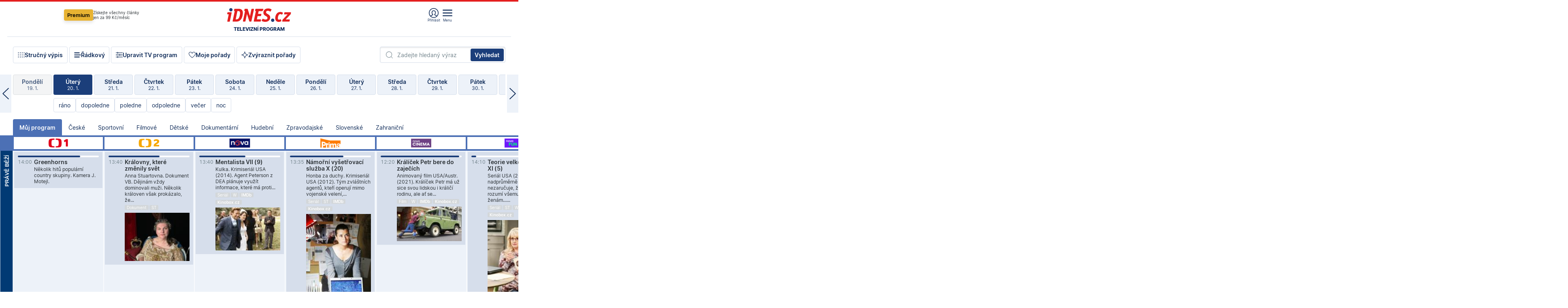

--- FILE ---
content_type: text/html; charset=windows-1250
request_url: https://tvprogram.idnes.cz/?t=detail&id=58235057
body_size: 112278
content:
<!doctype html>

<html lang="cs" class="css-d">
<head>
    
    <meta charset="windows-1250">
    <meta http-equiv="cache-control" content="no-cache">
    <meta name="viewport" content="width=device-width, initial-scale=1.0, minimum-scale=1.0">
    <title>TV program dnes a na 14 dn&#237; pro v&#237;ce ne&#382; 150 stanic</title>
    <meta name="description" property="og:description" lang="cs" content="Velk&#253; TV program obl&#237;ben&#253;ch stanic s mo&#382;nost&#237; vyhled&#225;v&#225;n&#237; podle denn&#237; doby, dn&#367; nebo slov. TV program - podrobn&#233; popisy i fotky, filmy, seri&#225;ly, sport...">
    <link rel="shortcut icon" href="https://1gr.cz/u/favicon/idnes.ico">
    <link rel="apple-touch-icon" href="https://1gr.cz/u/favicon/apple-touch-icon.png">
    <link rel="canonical" href="https://tvprogram.idnes.cz">
    <meta property="og:site_name" content="iDNES.cz">
    <meta property="og:type" content="website">
    <meta property="og:url" content="https://tvprogram.idnes.cz">
    <meta property="og:title" content="TV program dnes a na 14 dn&#237; pro v&#237;ce ne&#382; 150 stanic">
    <meta name="image" property="og:image" content="https://1gr.cz/o/ogimage/idnes2025.jpg">
    <meta name="twitter:site" content="@idnescz">
    <meta property="fb:app_id" content="120489248467">
    <link href="https://servis.idnes.cz/rss.aspx?c=kultura" rel="alternate" type="application/rss+xml" title="RSS">
	<meta name="cXenseParse:pageclass" content="frontpage">
	<meta name="cXenseParse:qiw-typobsahu" content="home">
	<meta name="cXenseParse:qiw-subsection" content="Kultura">
	<meta name="cXenseParse:qiw-ostrov" content="kultura">
	<meta name="cXenseParse:qiw-rubrika" content="tv-program">
	<meta name="cXenseParse:qiw-vylouceni" content="redesign24" data-separator=",">





<script>var Unidata = { "exdomena": "tvprogram.idnes.cz", "ostrov": "kultura", "rubrika": "tv-program", "zobrazeni": "home", "verze": "A", "reklama": true, "timestamp": 1768914693621.0, "webtype": "full", "section": "Zpravodajství", "subSection": "Kultura", "pageType": "default", "authors": [""], "keywords": ["redesign24"], "isLogged": false, "noAd": 0, "lidskost": 208017598434240
    };
        var pp_gemius_extraparameters = new Array('content=free', 'premium=false', 'verze=A', 'webtype=full');
    
</script>



<script>   Unidata.prebidConfig = [
{"wallpaper":{"code":"wallpaper","mediaTypes":{"banner":{"sizes":[[970,310],[750,100],[728,90],[970,250],[970,210],[500,200],[300,300],[480,300],[336,280],[750,200]]}}},"750x100":{"code":"750x100","mediaTypes":{"banner":{"sizes":[[750,100],[690,100],[728,90],[300,90],[468,60],[320,50]]}}}}
    ];</script>

<script>   Unidata.biddingData = [
{"branding":true,"750x100":true,"wallpaper":true}
    ];
   
</script>

<script>window.cpexPackageConfig = {
        publisherSettingsPath: 'https://cdn.cpex.cz/settings/production/mafra.js',
    websiteSettingsPath: 'https://cdn.cpex.cz/settings/production/mafra/idnes.cz_kultura.js'
    }
    document.head.appendChild(Object.assign(document.createElement('script'), { src: `https://cdn.cpex.cz/package/cpex-package${window.location.href.indexOf('debug') > -1 ? '.js' : '.min.js'}` }));
</script>

        <script type="text/javascript" src="https://delivery.r2b2.cz/hb/mafra/kultura.idnes.cz_desktop" async></script>
<script>window.Ads = {config:{"mBrandingOffsetTop":50,"desktopTopBar":111,"vignetteCappingTime":180000}}</script>



<style>
	@import "https://1gr.cz/css/idn4/base.css?rr=1764179992";
	@import "https://1gr.cz/css/idn4/uni.css?rr=1767710721";
	@import "https://1gr.cz/css/externi/reklama.css?rr=1761728186";
	@import "https://1gr.cz/css/idn4/portal.css?rr=1759938057";
	@import "https://1gr.cz/css/idn4/layout2.css?rr=1768481385";
	@import "https://1gr.cz/css/idn4/tvprog.css?rr=1768470635";
</style>

<script src="https://1gr.cz/js/uni/uni.js?rr=1764253092"></script>
<script src="https://1gr.cz/js/tv/2014.js?rr=1756411372"></script>




<script type="text/javascript">
        window.didomiConfig = { sdkPath: 'https://privacy.1gr.cz/', apiPath: 'https://privacy.1gr.cz/api' };
        window.Unidata = window.Unidata || {};
        window.Unidata.didomiVerze = '2';
        
    </script>
    
    <style>#didomi-notice { display: none!important; }</style>
    <script type="text/javascript">
        window.didomiEventListeners = window.didomiEventListeners || [];
        window.didomiEventListeners.push({ event: 'notice.shown', listener: function () { Didomi.notice.hide(); } });
    </script>
    
    <script src="https://1gr.cz/js/cmp/cookiewallCMP.js" async></script>
    

    <script>var adformtag = window.adformtag = window.adformtag || []; adformtag.push(function () { adformtag.setRequestParam('gdpr', '1'); });</script><script>Log.carkovacka("d=D&c=F&a=F&v=A&u=tv-program");</script><!-- G:Up kultura_tv-program-->
<!-- Gemius2013: TV program univerzal -->
<script>
if((/tech_max=[^;]*aplikace=1/.test(document.cookie)) || (/dCMP=[^;]*gemius=1/.test(document.cookie)) || !(typeof(Didomi) == "undefined" || !Didomi.getUserStatus().vendors.consent.enabled.includes(328)))
{ 
var pp_gemius_consent = true;
} else
{
var pp_gemius_use_cmp = true; 
}
if(!/(^|;)\s*nogemius=/.test(document.cookie)){
var pp_gemius_identifier = 'AkTqKCO_Yw9Ei2HHIVFcRKRursvGf6cCXnrPk.B3WE7.J7';

function gemius_pending(i) { window[i] = window[i] || function() {var x = window[i+'_pdata'] = window[i+'_pdata'] || []; x[x.length]=arguments;};};gemius_pending('gemius_hit'); gemius_pending('gemius_event'); gemius_pending('gemius_init'); gemius_pending('pp_gemius_hit'); gemius_pending('pp_gemius_event'); gemius_pending('pp_gemius_init'); (function(d,t) {try {var gt=d.createElement(t),s=d.getElementsByTagName(t)[0],l='http'+((location.protocol=='https:')?'s':''); gt.setAttribute('async','async');gt.setAttribute('defer','defer'); gt.src=l+'://spir.hit.gemius.pl/xgemius.js'; s.parentNode.insertBefore(gt,s);} catch (e) {}})(document,'script');
}
</script><!-- Analytics: kultura -->
<!-- Google Tag Manager -->
<script>
  window.dataLayer = window.dataLayer || [];
  if(MujPAS.prihlasen) dataLayer.push({'userType': 'member'});
  function gtag() { dataLayer.push(arguments); };
  gtag('consent', 'default', {
      'ad_storage': (/dCMP=[^;]*google=1/.test(document.cookie) ? 'granted' : 'denied'),
      'ad_user_data': (/dCMP=[^;]*google=1/.test(document.cookie) ? 'granted' : 'denied'),
      'analytics_storage': ((/dCMP=[^;]*mafra=\d\d1\d/.test(document.cookie)) || (typeof (Didomi) != 'undefined' && Didomi.getUserConsentStatus('publishers-Kqq3iPge', 'c:mafraas-Xd6p2mGA')) ? 'granted' : 'denied'),
      'ad_personalization': ((/dCMP=[^;]*mafra=\d1\d\d/.test(document.cookie)) || (typeof (Didomi) != 'undefined' && Didomi.getUserConsentStatus('publishers-UPqtcgaE', 'c:mafraas-Xd6p2mGA')) ? 'granted' : 'denied')  });
</script>
<noscript><iframe src="//www.googletagmanager.com/ns.html?id=GTM-WD22KH"
height="0" width="0" style="display:none;visibility:hidden"></iframe></noscript>
<script>(function(w,d,s,l,i){w[l]=w[l]||[];w[l].push({'gtm.start':
new Date().getTime(),event:'gtm.js'});var f=d.getElementsByTagName(s)[0],
j=d.createElement(s),dl=l!='dataLayer'?'&l='+l:'';j.async=true;j.src='//www.googletagmanager.com/gtm.js?id='+i+dl;f.parentNode.insertBefore(j,f);
})(window,document,'script','dataLayer','GTM-WD22KH');</script>
<!-- End Google Tag Manager -->



<script>
    consentFunction = function () {
        if (/dCMP=[^;]*piano=1/.test(document.cookie) || !(typeof (Didomi) == "undefined" || !Didomi.getUserStatus().vendors.consent.enabled.includes(412))) {
            var id = document.cookies.read("_mmid");
            var webIdCookie = document.cookies.read("\x5fwebid");
            if (id) {
                window.pdl = window.pdl || {};
                window.pdl.browserId = id;
                if (!Math.floor(Math.random() * 1000)) Log.ping(location.href, "logpiano\x5Fmmid\x5Fx1000");
            }
            else {
                Log.ping(location.href, "logpiano\x5Fnommid\x5F" + (webIdCookie ? "" : "no") + "webid" + (webIdCookie ? "\x5F" + webIdCookie[0] : ""));
            }

            if (!window.pianoLoaded) {
                window.pianoLoaded = true;
                var s = document.createElement("script");
                document.getElementsByTagName("head")[0].appendChild(s);
                s.src = "https://cdn.tinypass.com/api/tinypass.min.js";
            }
        }




        tp = window.tp || [];
        tp.push(["setAid", 'ldpllFOBpe']);
        tp.push(["setCxenseSiteId", "4732542837648372374"]);
        tp.push(["setEndpoint", 'https://buy-eu.piano.io/api/v3']);
        tp.push(["setEspEndpoint", 'https://api-esp-eu.piano.io']);
        tp.push(["setUseTinypassAccounts", false]);
        tp.push(["setUsePianoIdUserProvider", true]);
        var userState = Unidata.isLogged ? (Unidata.isSubscriber ? ["subscriber"] : ["logged"]) : ["notlogged"];
        tp.push(["setContentIsNative", Unidata.ostrov == "sdelenih"]);

        tp.push(["setCustomVariable", "premTarif", "tarif-none"]);
        tp.push(["setCustomVariable", "premFreq", "freq-none"]);
        tp.push(["setCustomVariable", "premMethod", "meth-none"]);
        tp.push(["setCustomVariable", "premAction", "act-none"]);
        tp.push(["setCustomVariable", "premDiscount", "disc-none"]);
        tp.push(["setCustomVariable", "premMkt", "mkt-0"]);
        tp.push(["setCustomVariable", "premTime", "time-morepass"]);
        tp.push(["setCustomVariable", "premTier", "_none"]);
        tp.push(["setCustomVariable", "premPrice", "0"]);
        tp.push(["setCustomVariable", "premNextPrice", "0"]);
        tp.push(["setCustomVariable", "testVerze", "verze-A"]);
        tp.push(["setCustomVariable", "webVerze", "full"]);
        tp.push(["setCustomVariable", "userState", userState]);
        tp.push(["setCustomVariable", "content", "free"]);
        tp.push(["setCustomVariable", "canonical", "https://tvprogram.idnes.cz"]);
        

        var setCustomParameters = {
            "qiw-premTarif": "tarif-none",    
            "aev-premTarif": "tarif-none",    
            "qiw-premFreq": "freq-none", 
            "qiw-premMethod": "meth-none", 
            "qiw-premAction": "act-none", 
            "qiw-premDiscount": "disc-none", 
            "qiw-premMkt": "mkt-0", 
            "qiw-premTime": "time-morepass", 
            "qiw-testVerze": "verze-A",
            "qiw-webVerze": "full",
            "qiw-content": "free"
        };

        window.cX = window.cX || { options: { consent: true, consentVersion: 2 } }; cX.callQueue = cX.callQueue || [];
        cX.callQueue.push(["setCustomParameters", setCustomParameters]);
        cX.callQueue.push(['setCustomParameters', { 'userState': userState }]);
        cX.callQueue.push(['setEventAttributes', { origin: 'qiw-idnes', persistedQueryId: '65782737c003a46ada22fb6a671d723069bfcc74' }]);

        var consent = (/dCMP=[^;]*piano=1/.test(document.cookie) || !(typeof (Didomi) == "undefined" || !Didomi.getUserStatus().vendors.consent.enabled.includes(412)));
        cX.callQueue.push(['setConsent', { pv: consent, segment: consent, ad: consent, recs: consent, geo: consent, device: consent }]);

        tp.push(["init", function () {
            tp.experience.init();
        }]);
    };

    consentFunction();
</script>
</head>
<body>
    
    
            
                <div class="counters">
                    
                </div>
                
                <div id="portal"><div class="iph" id="iph">
            <div id="iph-row" class="iph-row" score-box="menu2024-top">
                
                <div class="iph-logo" itemprop="publisher" itemscope itemtype="https://schema.org/Organization">
                    
                <meta itemprop="url" content="https://www.idnes.cz">
                <meta itemprop="name" content="iDNES.cz">
                <a href="https://www.idnes.cz/" title="iDNES.cz"  score-place="1" score-type="Section" score-id="idnes" itemprop="logo" itemscope itemtype="https://schema.org/ImageObject">iDNES.cz<meta itemprop="url" content="https://1gr.cz/u/loga-n4/idnes.svg"></a> </div>
                
                <div class="iph-row-in">
                    <div class="iph-prem"> 
        <a href="https://www.idnes.cz/ucet/prihlasit-premium?url=https%3A%2F%2Fwww.idnes.cz%2Fpremium%3Fzdroj%3Dtopmenu" class="btn-prem"> Premium</a>
		<p>Získejte všechny články <br> jen&nbsp;za&nbsp;99&nbsp;Kč/měsíc</p>
	</div>
                    
                    
                </div>
                <div class="iph-row-in">
                    <ul class="iph-icolist">
                        
                        <li><a href="https://www.idnes.cz/ucet/prihlasit?url=https%3a%2f%2ftvprogram.idnes.cz%2f" class="ico-login0"  score-place="1" score-type="Other" score-id="prihlasit">Přihlásit</a> <a data-js-xhr="1" href="https://www.idnes.cz/ucet" id="ico-login1" class="ico-login1" score-place="1" score-type="Other" score-id="mujucet">Můj účet</a></li>
                        
                        <li>
                            
                            <a onclick="element('iph').classes.add('iph-iphhm-visible'); element('iph').appendChild(element('iphhm-out')); element('iphhm-out').classes.add('iphhm-act');" class="ico-menu">Menu</a>
                             
                        </li>
                    </ul>
                    
                </div>
            </div>
            
            <ul class="iph-breadcrumb" id="iph-row2" score-box="menu2024-breadcrumb">
                
                <li><a href="https://tvprogram.idnes.cz"  score-place="1" score-type="Other" score-id="tv-program" title="Televizní program">Televizní program</a>
                    
                </li>
                
            </ul>
            
        </div>
        
        <script>Misc.rozdelMenu();</script>
        
        <script>Misc.iphSticky();</script><ul class="modify">
    <li class="searchfield-tv">
        

<form method="get" action="https://tvprogram.idnes.cz/hledani" id="search-tvprogram" class="naseptavac-obal naseptavac-obrazkovy">
    <div class="inp-out ico-search">
        <input type="text" id="hledej-tv" name="slovo" class="inp" placeholder="Zadejte hledaný výraz" autocomplete="off">
        <input type="submit" id="submit-tv" class="sen" value="Vyhledat">
        
    </div>
</form>
<script>Misc.naseptavac({"id":"search-tvprogram","zdroj":"/data.aspx?type=naseptavac\u0026source=tvprogram\u0026id=\u0026q={slovo}"});</script>

    </li>
    
    <li class="incomplete-false"><a href="javascript:;" class="ico-complete" onclick="TV.prepniStrucnost();"><span></span>Stručný výpis</a></li>
    <li class="incomplete-true"><a href="javascript:;" class="ico-complete" onclick="TV.prepniStrucnost();"><span></span>Úplný výpis</a></li>
    
    <li><a class="ico-rows" href="https://tvprogram.idnes.cz/?t=detail&id=58235057&set=row" onmousedown="Log.link(this,'tvprogram2015_radkovy_menu')"><span></span>Řádkový</a></li>
    
    <li><a class="ico-edit" id="tv-channel-edit" href="https://tvprogram.idnes.cz/#upravit"><span></span>Upravit TV program</a></li>
    <li><a class="ico-my" href="https://tvprogram.idnes.cz/moje-porady" onmousedown="Log.link(this,'tvprogram2015_mojeporady')"><span></span>Moje pořady</a></li>
    <li class="selection">
        <label onclick="element('assortment').classes.toggle('qblock');" class="ico-down"><span></span>Zvýraznit pořady</label>
        <div id="assortment">
            <ul>
                <li onclick="return TV.prepniZvyrazneni('zbv');"><span class="x-zbv"></span>zábava</li>
                <li onclick="return TV.prepniZvyrazneni('spr');"><span class="x-spr"></span>sport</li>
                <li onclick="return TV.prepniZvyrazneni('flm');"><span class="x-flm"></span>film</li>
                <li onclick="return TV.prepniZvyrazneni('ser');"><span class="x-ser"></span>seriál</li>
                <li onclick="return TV.prepniZvyrazneni('dkm');"><span class="x-dkm"></span>dokument</li>
                <li onclick="return TV.prepniZvyrazneni('hdb');"><span class="x-hdb"></span>hudba</li>
                <li onclick="return TV.prepniZvyrazneni('prd');"><span class="x-prd"></span>pro děti</li>
                <li onclick="return TV.prepniZvyrazneni('zpr');"><span class="x-zpr"></span>zprávy</li>
                <li onclick="return TV.prepniZvyrazneni('st');"><span class="x-st"></span>skryté titulky</li>
            </ul>
            <ul>
                <li onclick="return TV.prepniZvyrazneni('wd');"><span class="x-wd"></span>širokoúhlé</li>
                <li onclick="return TV.prepniZvyrazneni('zn');"><span class="x-zn"></span>znaková řeč</li>
                <li onclick="return TV.prepniZvyrazneni('prem');"><span class="x-prem"></span>premiéra</li>
                <li onclick="return TV.prepniZvyrazneni('live');"><span class="x-live"></span>živě</li>
                <li onclick="return TV.prepniZvyrazneni('tip');"><span class="x-tip"></span>tip</li>
                <li onclick="return TV.prepniZvyrazneni('idn');"><span class="x-idn"></span>iDNES recenze</li>
                <li onclick="return TV.prepniZvyrazneni('vid');"><span class="x-vid"></span>trailer</li>
                <li onclick="return TV.prepniZvyrazneni('mdb');"><span class="x-mdb"></span>IMDb</li>
                <li onclick="return TV.prepniZvyrazneni('kbx');"><span class="x-kbx"></span>Kinobox</li>
                <li onclick="return TV.prepniZvyrazneni();">zrušit zvýraznění</li>
            </ul>
        </div>
    </li>
    
</ul></div>
                                <div id="content" class="content">
                                    <!--reminderfcid-->
                                    
                                    
                                    
                                    <div class="timeline">
    <div class="daytoc-out">
        <div id="daytoc-levotoc" class="daytoc-prev"></div>
        <div id="daytoc-pravotoc" class="daytoc-next"></div>
        <div id="daytoc" class="daytoc">
            <ul class="list-day">
                
                <li class=" archived">
                    <a href="https://tvprogram.idnes.cz/?dt=21.12.2025" onmousedown="Log.link(this,'tvprogram2015_dny_20012026_21122025')">
                        <b>Neděle</b>
                        <i>21. 12.</i>
                    </a>
                    
                </li>
                
                <li class=" archived">
                    <a href="https://tvprogram.idnes.cz/?dt=22.12.2025" onmousedown="Log.link(this,'tvprogram2015_dny_20012026_22122025')">
                        <b>Pondělí</b>
                        <i>22. 12.</i>
                    </a>
                    
                </li>
                
                <li class=" archived">
                    <a href="https://tvprogram.idnes.cz/?dt=23.12.2025" onmousedown="Log.link(this,'tvprogram2015_dny_20012026_23122025')">
                        <b>Úterý</b>
                        <i>23. 12.</i>
                    </a>
                    
                </li>
                
                <li class=" archived">
                    <a href="https://tvprogram.idnes.cz/?dt=24.12.2025" onmousedown="Log.link(this,'tvprogram2015_dny_20012026_24122025')">
                        <b>Středa</b>
                        <i>24. 12.</i>
                    </a>
                    
                </li>
                
                <li class=" archived">
                    <a href="https://tvprogram.idnes.cz/?dt=25.12.2025" onmousedown="Log.link(this,'tvprogram2015_dny_20012026_25122025')">
                        <b>Čtvrtek</b>
                        <i>25. 12.</i>
                    </a>
                    
                </li>
                
                <li class=" archived">
                    <a href="https://tvprogram.idnes.cz/?dt=26.12.2025" onmousedown="Log.link(this,'tvprogram2015_dny_20012026_26122025')">
                        <b>Pátek</b>
                        <i>26. 12.</i>
                    </a>
                    
                </li>
                
                <li class=" archived">
                    <a href="https://tvprogram.idnes.cz/?dt=27.12.2025" onmousedown="Log.link(this,'tvprogram2015_dny_20012026_27122025')">
                        <b>Sobota</b>
                        <i>27. 12.</i>
                    </a>
                    
                </li>
                
                <li class=" archived">
                    <a href="https://tvprogram.idnes.cz/?dt=28.12.2025" onmousedown="Log.link(this,'tvprogram2015_dny_20012026_28122025')">
                        <b>Neděle</b>
                        <i>28. 12.</i>
                    </a>
                    
                </li>
                
                <li class=" archived">
                    <a href="https://tvprogram.idnes.cz/?dt=29.12.2025" onmousedown="Log.link(this,'tvprogram2015_dny_20012026_29122025')">
                        <b>Pondělí</b>
                        <i>29. 12.</i>
                    </a>
                    
                </li>
                
                <li class=" archived">
                    <a href="https://tvprogram.idnes.cz/?dt=30.12.2025" onmousedown="Log.link(this,'tvprogram2015_dny_20012026_30122025')">
                        <b>Úterý</b>
                        <i>30. 12.</i>
                    </a>
                    
                </li>
                
                <li class=" archived">
                    <a href="https://tvprogram.idnes.cz/?dt=31.12.2025" onmousedown="Log.link(this,'tvprogram2015_dny_20012026_31122025')">
                        <b>Středa</b>
                        <i>31. 12.</i>
                    </a>
                    
                </li>
                
                <li class=" archived">
                    <a href="https://tvprogram.idnes.cz/?dt=1.1.2026" onmousedown="Log.link(this,'tvprogram2015_dny_20012026_01012026')">
                        <b>Čtvrtek</b>
                        <i>1. 1.</i>
                    </a>
                    
                </li>
                
                <li class=" archived">
                    <a href="https://tvprogram.idnes.cz/?dt=2.1.2026" onmousedown="Log.link(this,'tvprogram2015_dny_20012026_02012026')">
                        <b>Pátek</b>
                        <i>2. 1.</i>
                    </a>
                    
                </li>
                
                <li class=" archived">
                    <a href="https://tvprogram.idnes.cz/?dt=3.1.2026" onmousedown="Log.link(this,'tvprogram2015_dny_20012026_03012026')">
                        <b>Sobota</b>
                        <i>3. 1.</i>
                    </a>
                    
                </li>
                
                <li class=" archived">
                    <a href="https://tvprogram.idnes.cz/?dt=4.1.2026" onmousedown="Log.link(this,'tvprogram2015_dny_20012026_04012026')">
                        <b>Neděle</b>
                        <i>4. 1.</i>
                    </a>
                    
                </li>
                
                <li class=" archived">
                    <a href="https://tvprogram.idnes.cz/?dt=5.1.2026" onmousedown="Log.link(this,'tvprogram2015_dny_20012026_05012026')">
                        <b>Pondělí</b>
                        <i>5. 1.</i>
                    </a>
                    
                </li>
                
                <li class=" archived">
                    <a href="https://tvprogram.idnes.cz/?dt=6.1.2026" onmousedown="Log.link(this,'tvprogram2015_dny_20012026_06012026')">
                        <b>Úterý</b>
                        <i>6. 1.</i>
                    </a>
                    
                </li>
                
                <li class=" archived">
                    <a href="https://tvprogram.idnes.cz/?dt=7.1.2026" onmousedown="Log.link(this,'tvprogram2015_dny_20012026_07012026')">
                        <b>Středa</b>
                        <i>7. 1.</i>
                    </a>
                    
                </li>
                
                <li class=" archived">
                    <a href="https://tvprogram.idnes.cz/?dt=8.1.2026" onmousedown="Log.link(this,'tvprogram2015_dny_20012026_08012026')">
                        <b>Čtvrtek</b>
                        <i>8. 1.</i>
                    </a>
                    
                </li>
                
                <li class=" archived">
                    <a href="https://tvprogram.idnes.cz/?dt=9.1.2026" onmousedown="Log.link(this,'tvprogram2015_dny_20012026_09012026')">
                        <b>Pátek</b>
                        <i>9. 1.</i>
                    </a>
                    
                </li>
                
                <li class=" archived">
                    <a href="https://tvprogram.idnes.cz/?dt=10.1.2026" onmousedown="Log.link(this,'tvprogram2015_dny_20012026_10012026')">
                        <b>Sobota</b>
                        <i>10. 1.</i>
                    </a>
                    
                </li>
                
                <li class=" archived">
                    <a href="https://tvprogram.idnes.cz/?dt=11.1.2026" onmousedown="Log.link(this,'tvprogram2015_dny_20012026_11012026')">
                        <b>Neděle</b>
                        <i>11. 1.</i>
                    </a>
                    
                </li>
                
                <li class=" archived">
                    <a href="https://tvprogram.idnes.cz/?dt=12.1.2026" onmousedown="Log.link(this,'tvprogram2015_dny_20012026_12012026')">
                        <b>Pondělí</b>
                        <i>12. 1.</i>
                    </a>
                    
                </li>
                
                <li class=" archived">
                    <a href="https://tvprogram.idnes.cz/?dt=13.1.2026" onmousedown="Log.link(this,'tvprogram2015_dny_20012026_13012026')">
                        <b>Úterý</b>
                        <i>13. 1.</i>
                    </a>
                    
                </li>
                
                <li class=" archived">
                    <a href="https://tvprogram.idnes.cz/?dt=14.1.2026" onmousedown="Log.link(this,'tvprogram2015_dny_20012026_14012026')">
                        <b>Středa</b>
                        <i>14. 1.</i>
                    </a>
                    
                </li>
                
                <li class=" archived">
                    <a href="https://tvprogram.idnes.cz/?dt=15.1.2026" onmousedown="Log.link(this,'tvprogram2015_dny_20012026_15012026')">
                        <b>Čtvrtek</b>
                        <i>15. 1.</i>
                    </a>
                    
                </li>
                
                <li class=" archived">
                    <a href="https://tvprogram.idnes.cz/?dt=16.1.2026" onmousedown="Log.link(this,'tvprogram2015_dny_20012026_16012026')">
                        <b>Pátek</b>
                        <i>16. 1.</i>
                    </a>
                    
                </li>
                
                <li class=" archived">
                    <a href="https://tvprogram.idnes.cz/?dt=17.1.2026" onmousedown="Log.link(this,'tvprogram2015_dny_20012026_17012026')">
                        <b>Sobota</b>
                        <i>17. 1.</i>
                    </a>
                    
                </li>
                
                <li class=" archived">
                    <a href="https://tvprogram.idnes.cz/?dt=18.1.2026" onmousedown="Log.link(this,'tvprogram2015_dny_20012026_18012026')">
                        <b>Neděle</b>
                        <i>18. 1.</i>
                    </a>
                    
                </li>
                
                <li class=" archived">
                    <a href="https://tvprogram.idnes.cz/?dt=19.1.2026" onmousedown="Log.link(this,'tvprogram2015_dny_20012026_19012026')">
                        <b>Pondělí</b>
                        <i>19. 1.</i>
                    </a>
                    
                </li>
                
                <li class="act">
                    <a href="https://tvprogram.idnes.cz/?dt=20.1.2026" onmousedown="Log.link(this,'tvprogram2015_dny_20012026_20012026')">
                        <b>Úterý</b>
                        <i>20. 1.</i>
                    </a>
                    
                    <div>
                        <a onclick="return TV.najedCas(5)" href="javascript:;"><i>ráno</i></a>
                        <a onclick="return TV.najedCas(9)" href="javascript:;"><i>dopoledne</i></a>
                        <a onclick="return TV.najedCas(12)" href="javascript:;"><i>poledne</i></a>
                        <a onclick="return TV.najedCas(16)" href="javascript:;"><i>odpoledne</i></a>
                        <a onclick="return TV.najedCas(20)" href="javascript:;"><i>večer</i></a>
                        <a onclick="return TV.najedCas(24)" href="javascript:;"><i>noc</i></a>
                    </div>
                    
                </li>
                
                <li class="">
                    <a href="https://tvprogram.idnes.cz/?dt=21.1.2026" onmousedown="Log.link(this,'tvprogram2015_dny_20012026_21012026')">
                        <b>Středa</b>
                        <i>21. 1.</i>
                    </a>
                    
                </li>
                
                <li class="">
                    <a href="https://tvprogram.idnes.cz/?dt=22.1.2026" onmousedown="Log.link(this,'tvprogram2015_dny_20012026_22012026')">
                        <b>Čtvrtek</b>
                        <i>22. 1.</i>
                    </a>
                    
                </li>
                
                <li class="">
                    <a href="https://tvprogram.idnes.cz/?dt=23.1.2026" onmousedown="Log.link(this,'tvprogram2015_dny_20012026_23012026')">
                        <b>Pátek</b>
                        <i>23. 1.</i>
                    </a>
                    
                </li>
                
                <li class="">
                    <a href="https://tvprogram.idnes.cz/?dt=24.1.2026" onmousedown="Log.link(this,'tvprogram2015_dny_20012026_24012026')">
                        <b>Sobota</b>
                        <i>24. 1.</i>
                    </a>
                    
                </li>
                
                <li class="">
                    <a href="https://tvprogram.idnes.cz/?dt=25.1.2026" onmousedown="Log.link(this,'tvprogram2015_dny_20012026_25012026')">
                        <b>Neděle</b>
                        <i>25. 1.</i>
                    </a>
                    
                </li>
                
                <li class="">
                    <a href="https://tvprogram.idnes.cz/?dt=26.1.2026" onmousedown="Log.link(this,'tvprogram2015_dny_20012026_26012026')">
                        <b>Pondělí</b>
                        <i>26. 1.</i>
                    </a>
                    
                </li>
                
                <li class="">
                    <a href="https://tvprogram.idnes.cz/?dt=27.1.2026" onmousedown="Log.link(this,'tvprogram2015_dny_20012026_27012026')">
                        <b>Úterý</b>
                        <i>27. 1.</i>
                    </a>
                    
                </li>
                
                <li class=" second">
                    <a href="https://tvprogram.idnes.cz/?dt=28.1.2026" onmousedown="Log.link(this,'tvprogram2015_dny_20012026_28012026')">
                        <b>Středa</b>
                        <i>28. 1.</i>
                    </a>
                    
                </li>
                
                <li class=" second">
                    <a href="https://tvprogram.idnes.cz/?dt=29.1.2026" onmousedown="Log.link(this,'tvprogram2015_dny_20012026_29012026')">
                        <b>Čtvrtek</b>
                        <i>29. 1.</i>
                    </a>
                    
                </li>
                
                <li class=" second">
                    <a href="https://tvprogram.idnes.cz/?dt=30.1.2026" onmousedown="Log.link(this,'tvprogram2015_dny_20012026_30012026')">
                        <b>Pátek</b>
                        <i>30. 1.</i>
                    </a>
                    
                </li>
                
                <li class=" second">
                    <a href="https://tvprogram.idnes.cz/?dt=31.1.2026" onmousedown="Log.link(this,'tvprogram2015_dny_20012026_31012026')">
                        <b>Sobota</b>
                        <i>31. 1.</i>
                    </a>
                    
                </li>
                
                <li class=" second">
                    <a href="https://tvprogram.idnes.cz/?dt=1.2.2026" onmousedown="Log.link(this,'tvprogram2015_dny_20012026_01022026')">
                        <b>Neděle</b>
                        <i>1. 2.</i>
                    </a>
                    
                </li>
                
                <li class=" second">
                    <a href="https://tvprogram.idnes.cz/?dt=2.2.2026" onmousedown="Log.link(this,'tvprogram2015_dny_20012026_02022026')">
                        <b>Pondělí</b>
                        <i>2. 2.</i>
                    </a>
                    
                </li>
                
            </ul>
        </div>
        <script>Misc.kolotoc({ id: "daytoc", doprava: "daytoc-pravotoc", doleva: "daytoc-levotoc", start: 29, konecny: true });</script>
    </div>
</div>
<!--reminderfcid-->

<div id="tv-fix" class="header-normal">
    <ul class="tv-sel">
      <li class="act"><a href="https://tvprogram.idnes.cz/" onmousedown="Log.link(this,'tvprogram2015_kategorie_mojeporady')"><i>Můj program</i></a></li>
      
      <li><a href="https://tvprogram.idnes.cz/ceske" onmousedown="Log.link(this,'tvprogram2015_kategorie_ceske')"><i>České</i></a></li>
      
      <li><a href="https://tvprogram.idnes.cz/sportovni" onmousedown="Log.link(this,'tvprogram2015_kategorie_sport')"><i>Sportovní</i></a></li>
      
      <li><a href="https://tvprogram.idnes.cz/filmove" onmousedown="Log.link(this,'tvprogram2015_kategorie_film')"><i>Filmové</i></a></li>
      
      <li><a href="https://tvprogram.idnes.cz/detske" onmousedown="Log.link(this,'tvprogram2015_kategorie_detske')"><i>Dětské</i></a></li>
      
      <li><a href="https://tvprogram.idnes.cz/dokumentarni" onmousedown="Log.link(this,'tvprogram2015_kategorie_dokumenty')"><i>Dokumentární</i></a></li>
      
      <li><a href="https://tvprogram.idnes.cz/hudebni" onmousedown="Log.link(this,'tvprogram2015_kategorie_hudebni')"><i>Hudební</i></a></li>
      
      <li><a href="https://tvprogram.idnes.cz/zpravodajske" onmousedown="Log.link(this,'tvprogram2015_kategorie_zpravy')"><i>Zpravodajské</i></a></li>
      
      <li><a href="https://tvprogram.idnes.cz/slovenske" onmousedown="Log.link(this,'tvprogram2015_kategorie_slovenske')"><i>Slovenské</i></a></li>
      
      <li><a href="https://tvprogram.idnes.cz/zahranicni" onmousedown="Log.link(this,'tvprogram2015_kategorie_zahranicni')"><i>Zahraniční</i></a></li>
      
    </ul>
    <div class="tv-main-out" id="tv-wrapper">
            <table class="tv-main" id="tv-table">
                <thead id="tv-channels" class=" editable" style="width: 327em">
                    <tr>
                        <th class="col-time"></th>
                        
                        <th>
                            
                            <img class="tvlogo" src="https://1gr.cz/o/televize/loga-m/ct-1.png" title="ČT1" alt="ČT1" data-channel="1">
                            
                        </th>
                        
                        <th>
                            
                            <img class="tvlogo" src="https://1gr.cz/o/televize/loga-m/ct-2.png" title="ČT2" alt="ČT2" data-channel="2">
                            
                        </th>
                        
                        <th>
                            
                            <img class="tvlogo" src="https://1gr.cz/o/televize/loga-m/nova.png" title="Nova" alt="Nova" data-channel="3">
                            
                        </th>
                        
                        <th>
                            
                            <img class="tvlogo" src="https://1gr.cz/o/televize/loga-m/prima.png" title="Prima" alt="Prima" data-channel="4">
                            
                        </th>
                        
                        <th>
                            
                            <img class="tvlogo" src="https://1gr.cz/o/televize/loga-m/nova-cinema.png" title="Nova Cinema" alt="Nova Cinema" data-channel="78">
                            
                        </th>
                        
                        <th>
                            
                            <img class="tvlogo" src="https://1gr.cz/o/televize/loga-m/nova-fun.png" title="Nova Fun" alt="Nova Fun" data-channel="560">
                            
                        </th>
                        
                        <th>
                            
                            <img class="tvlogo" src="https://1gr.cz/o/televize/loga-m/nova-action.png" title="Nova Action" alt="Nova Action" data-channel="558">
                            
                        </th>
                        
                        <th>
                            
                            <img class="tvlogo" src="https://1gr.cz/o/televize/loga-m/nova-krimi.png" title="Nova Krimi" alt="Nova Krimi" data-channel="559">
                            
                        </th>
                        
                        <th>
                            
                            <img class="tvlogo" src="https://1gr.cz/o/televize/loga-m/prima-cool.png" title="Prima COOL" alt="Prima COOL" data-channel="92">
                            
                        </th>
                        
                        <th>
                            
                            <img class="tvlogo" src="https://1gr.cz/o/televize/loga-m/prima-love.png" title="Prima LOVE" alt="Prima LOVE" data-channel="226">
                            
                        </th>
                        
                        <th>
                            
                            <img class="tvlogo" src="https://1gr.cz/o/televize/loga-m/prima-zoom.png" title="Prima ZOOM" alt="Prima ZOOM" data-channel="331">
                            
                        </th>
                        
                        <th>
                            
                            <img class="tvlogo" src="https://1gr.cz/o/televize/loga-m/prima-max.png" title="Prima MAX" alt="Prima MAX" data-channel="474">
                            
                        </th>
                        
                        <th>
                            
                            <img class="tvlogo" src="https://1gr.cz/o/televize/loga-m/barrandov.png" title="Barrandov" alt="Barrandov" data-channel="89">
                            
                        </th>
                        
                        <th>
                            
                            <img class="tvlogo" src="https://1gr.cz/o/televize/loga-m/ct-4-sport.png" title="ČT sport" alt="ČT sport" data-channel="18">
                            
                        </th>
                        
                        <th>
                            
                            <img class="tvlogo" src="https://1gr.cz/o/televize/loga-m/ct-24.png" title="ČT24" alt="ČT24" data-channel="24">
                            
                        </th>
                        
                        <th>
                            
                            <img class="tvlogo" src="https://1gr.cz/o/televize/loga-m/ocko.png" title="Óčko" alt="Óčko" data-channel="19">
                            
                        </th>
                        
                        <th>
                            
                            <img class="tvlogo" src="https://1gr.cz/o/televize/loga-m/ct-d.png" title="ČT :D" alt="ČT :D" data-channel="94">
                            
                        </th>
                        
                        <th class="col-time"></th>
                    </tr>
                </thead>
                <tbody>
                    
                    <tr id="current" class="current">
                        <td class="col-time col-time-current"><u></u></td>
                        
                        <td><a class=" past now" data-channel="1" data-show="99876809" data-series="0" data-start="840" data-length="15" href="https://tvprogram.idnes.cz/ct-1/ut-14.00-greenhorns.id99876809"><div class=""><u class="zizalka"><u style="width:77%;"></u></u><h3>Greenhorns</h3><small>14:00</small><p>Několik hitů populární country skupiny. Kamera J. Motejl.</p> </div></a></td>
                        
                        <td><a class=" past now" data-channel="2" data-show="99877054" data-series="313469" data-start="820" data-length="50" href="https://tvprogram.idnes.cz/ct-2/ut-13.40-kralovny-ktere-zmenily-svet.id99877054-s313469"><div class="x-dkm x-st"><u class="zizalka"><u style="width:63%;"></u></u><h3>Královny, které změnily svět</h3><small>13:40</small><p>Anna Stuartovna. Dokument VB. Dějinám vždy dominovali muži. Několik královen však prokázalo, že...</p><p><i class="x-dkm"></i><i class="x-st"></i></p> <img width="143" src="//1gr.cz/data/tvprogram/images/prev/2/99877054/26406320.jpg" alt="Královny, které změnily svět" class="imgal"></div></a></td>
                        
                        <td><a class=" past now" data-channel="3" data-show="99829060" data-series="158524" data-start="820" data-length="55" href="https://tvprogram.idnes.cz/nova/ut-13.40-mentalista-vii-9.id99829060-s158524"><div class="x-ser x-wd x-mdb x-kbx"><u class="zizalka"><u style="width:57%;"></u></u><h3>Mentalista VII (9)</h3><small>13:40</small><p>Kulka. Krimiseriál USA (2014). Agent Peterson z DEA plánuje využít informace, které má proti...</p><p><i class="x-ser"></i><i class="x-wd"></i><i class="x-mdb"></i><i class="x-kbx"></i></p> <img width="143" src="//1gr.cz/data/tvprogram/images/prev/3/99829060/26406504.jpg" alt="Mentalista VII (9)" class="imgal"></div></a></td>
                        
                        <td><a class=" past now" data-channel="4" data-show="99741917" data-series="210907" data-start="815" data-length="55" href="https://tvprogram.idnes.cz/prima/ut-13.35-namorni-vysetrovaci-sluzba-x-20.id99741917-s210907"><div class="x-ser x-st x-mdb x-kbx"><u class="zizalka"><u style="width:66%;"></u></u><h3>Námořní vyšetřovací služba X (20)</h3><small>13:35</small><p>Honba za duchy. Krimiseriál USA (2012). Tým zvláštních agentů, kteří operují mimo vojenské velení,...</p><p><i class="x-ser"></i><i class="x-st"></i><i class="x-mdb"></i><i class="x-kbx"></i></p> <img width="143" src="//1gr.cz/data/tvprogram/images/prev/4/99741917/26406752.jpg" alt="Námořní vyšetřovací služba X (20)" class="imgal"></div></a></td>
                        
                        <td><a class=" past now" data-channel="78" data-show="99829883" data-series="0" data-start="740" data-length="115" href="https://tvprogram.idnes.cz/nova-cinema/ut-12.20-kralicek-petr-bere-do-zajecich.id99829883"><div class="x-flm x-wd x-mdb x-kbx"><u class="zizalka"><u style="width:97%;"></u></u><h3>Králíček Petr bere do zaječích</h3><small>12:20</small><p>Animovaný film USA/Austr. (2021). Králíček Petr má už sice svou lidskou i králičí rodinu, ale ať se...</p><p><i class="x-flm"></i><i class="x-wd"></i><i class="x-mdb"></i><i class="x-kbx"></i></p> <img width="143" src="//1gr.cz/data/tvprogram/images/prev/78/99829883/26408319.jpg" alt="Králíček Petr bere do zaječích" class="imgal"></div></a></td>
                        
                        <td><a class=" past now" data-channel="560" data-show="99830023" data-series="232064" data-start="850" data-length="25" href="https://tvprogram.idnes.cz/nova-fun/ut-14.10-teorie-velkeho-tresku-xi-5.id99830023-s232064"><div class="x-ser x-st x-wd x-mdb x-kbx"><u class="zizalka"><u style="width:6%;"></u></u><h3>Teorie velkého třesku XI (5)</h3><small>14:10</small><p>Seriál USA (2017). Ani nadprůměrně vysoké IQ nezaručuje, že člověk rozumí všemu. Například ženám......</p><p><i class="x-ser"></i><i class="x-st"></i><i class="x-wd"></i><i class="x-mdb"></i><i class="x-kbx"></i></p> <img width="143" src="//1gr.cz/data/tvprogram/images/prev/560/99830023/26412466.jpg" alt="Teorie velkého třesku XI (5)" class="imgal"></div></a></td>
                        
                        <td><a class=" past now" data-channel="558" data-show="99829491" data-series="170909" data-start="850" data-length="30" href="https://tvprogram.idnes.cz/nova-action/ut-14.10-mistri-zastavarny-xiv-3.id99829491-s170909"><div class="x-zbv x-wd x-mdb x-kbx"><u class="zizalka"><u style="width:5%;"></u></u><h3>Mistři zastavárny XIV (3)</h3><small>14:10</small><p>Reality show USA (2015). Starožitnictví Gold & Silver Pawn Shop v Las Vegas je rodinný byznys...</p><p><i class="x-zbv"></i><i class="x-wd"></i><i class="x-mdb"></i><i class="x-kbx"></i></p> <img width="143" src="//1gr.cz/data/tvprogram/images/prev/558/99829491/26411633.jpg" alt="Mistři zastavárny XIV (3)" class="imgal"></div></a></td>
                        
                        <td><a class=" past now" data-channel="559" data-show="99830667" data-series="152537" data-start="810" data-length="50" href="https://tvprogram.idnes.cz/nova-krimi/ut-13.30-muj-pritel-monk-v-15.id99830667-s152537"><div class="x-ser x-wd x-mdb x-kbx"><u class="zizalka"><u style="width:83%;"></u></u><h3>Můj přítel Monk V (15)</h3><small>13:30</small><p>Pan Monk a opravdu, opravdu mrtvý chlap. Krimiseriál USA (2006). Zdánlivě nesouvisející případy...</p><p><i class="x-ser"></i><i class="x-wd"></i><i class="x-mdb"></i><i class="x-kbx"></i></p> <img width="143" src="//1gr.cz/data/tvprogram/images/prev/559/99830667/26412124.jpg" alt="Můj přítel Monk V (15)" class="imgal"></div></a></td>
                        
                        <td><a class=" past now" data-channel="92" data-show="99742296" data-series="218444" data-start="830" data-length="25" href="https://tvprogram.idnes.cz/prima-cool/ut-13.50-simpsonovi-xxxi-3.id99742296-s218444"><div class="x-ser x-st x-mdb x-kbx"><u class="zizalka"><u style="width:86%;"></u></u><h3>Simpsonovi XXXI (3)</h3><small>13:50</small><p>Nevinný mafián. Animovaný seriál USA (2019). Ve Springfieldu řádí kapsářský gang. Aby policie...</p><p><i class="x-ser"></i><i class="x-st"></i><i class="x-mdb"></i><i class="x-kbx"></i></p> </div></a></td>
                        
                        <td><a class=" past now" data-channel="226" data-show="99744857" data-series="241940" data-start="820" data-length="60" href="https://tvprogram.idnes.cz/prima-love/ut-13.40-zachranari-z-hor-ix-12.id99744857-s241940"><div class="x-ser x-st x-mdb x-kbx"><u class="zizalka"><u style="width:53%;"></u></u><h3>Záchranáři z hor IX (12)</h3><small>13:40</small><p>Zimní dítě 2/2. Seriál N (2010). Extrémní horolezec Andreas Marthaler se s kamarádem Stefanem...</p><p><i class="x-ser"></i><i class="x-st"></i><i class="x-mdb"></i><i class="x-kbx"></i></p> </div></a></td>
                        
                        <td><a class=" past now" data-channel="331" data-show="99744510" data-series="315981" data-start="820" data-length="65" href="https://tvprogram.idnes.cz/prima-zoom/ut-13.40-vyjimecne-projekty-iv-4.id99744510-s315981"><div class="x-dkm"><u class="zizalka"><u style="width:49%;"></u></u><h3>Výjimečné projekty IV (4)</h3><small>13:40</small><p>Vzestup výškových dřevostaveb. Dokument N (2025). Poznejte pozadí vzniku výjimečných strojů a...</p><p><i class="x-dkm"></i></p> <img width="143" src="//1gr.cz/data/tvprogram/images/prev/331/99744510/26409940.jpg" alt="Výjimečné projekty IV (4)" class="imgal"></div></a></td>
                        
                        <td><a class=" past now" data-channel="474" data-show="99743010" data-series="0" data-start="715" data-length="155" href="https://tvprogram.idnes.cz/prima-max/ut-11.55-moonraker.id99743010"><div class="x-flm x-st x-mdb x-kbx"><u class="zizalka"><u style="width:88%;"></u></u><h3>Moonraker</h3><small>11:55</small><p>Dobrodružný film VB/Fr. (1979). Po únosu amerického raketoplánu Moonraker přímo za letu se James...</p><p><i class="x-flm"></i><i class="x-st"></i><i class="x-mdb"></i><i class="x-kbx"></i></p> <img width="143" src="//1gr.cz/data/tvprogram/images/prev/474/99743010/26410577.jpg" alt="Moonraker" class="imgal"></div></a></td>
                        
                        <td><a class=" past now" data-channel="89" data-show="99879156" data-series="320746" data-start="830" data-length="60" href="https://tvprogram.idnes.cz/barrandov/ut-13.50-policie-delta.id99879156-s320746"><div class="x-zbv"><u class="zizalka"><u style="width:36%;"></u></u><h3>Policie Delta</h3><small>13:50</small><p>Napínavý seriál z policejního prostředí. Rodinná dramata, akční momenty i nečekané zápletky....</p><p><i class="x-zbv"></i></p> <img width="143" src="//1gr.cz/data/tvprogram/images/prev/89/99879156/26408522.jpg" alt="Policie Delta" class="imgal"></div></a></td>
                        
                        <td><a class=" past now" data-channel="18" data-show="99878069" data-series="0" data-start="800" data-length="75" href="https://tvprogram.idnes.cz/ct-4-sport/ut-13.20-alpske-lyzovani-sp-v-alpskem-lyzovani-2025-2026.id99878069"><div class="x-spr x-st x-wd x-live"><u class="zizalka"><u style="width:69%;"></u></u><h3>Alpské lyžování: SP v alpském lyžování 2025/2026</h3><small>13:20</small><p>SP Itálie. Přímý přenos 2. kola obřího slalomu žen na světovém poháru v Kronplatzu (70 min)</p><p><i class="x-spr"></i><i class="x-st"></i><i class="x-wd"></i><i class="x-live"></i></p> </div></a></td>
                        
                        <td><a class=" past now" data-channel="24" data-show="99962327" data-series="162518" data-start="843" data-length="27" href="https://tvprogram.idnes.cz/ct-24/ut-14.03-studio-ct24.id99962327-s162518"><div class="x-zpr x-st"><u class="zizalka"><u style="width:32%;"></u></u><h3>Studio ČT24</h3><small>14:03</small><p>Aktuální rozhovory na aktuální témata v ČR i ve světě. Možnost přerušení vysílání v důsledku...</p><p><i class="x-zpr"></i><i class="x-st"></i></p> </div></a></td>
                        
                        <td><a class=" past now" data-channel="19" data-show="99881028" data-series="269412" data-start="840" data-length="60" href="https://tvprogram.idnes.cz/ocko/ut-14.00-1charted.id99881028-s269412"><div class=""><u class="zizalka"><u style="width:19%;"></u></u><h3>1Charted</h3><small>14:00</small><p>Klipy z prvních příček</p> </div></a></td>
                        
                        <td><a class=" past now" data-channel="94" data-show="99877410" data-series="145331" data-start="840" data-length="25" href="https://tvprogram.idnes.cz/ct-d/ut-14.00-lovci-zahad.id99877410-s145331"><div class="x-prd x-st"><u class="zizalka"><u style="width:46%;"></u></u><h3>Lovci záhad</h3><small>14:00</small><p>Lákají vás záhady vesmíru? Chcete prozkoumat tajemství života, odhalit složení hmoty, poznat...</p><p><i class="x-prd"></i><i class="x-st"></i></p> <img width="143" src="//1gr.cz/data/tvprogram/images/prev/94/99877410/26409203.jpg" alt="Lovci záhad" class="imgal"></div></a></td>
                        
                        <td class="col-time col-time-current"><u></u></td>
                    </tr>
                    
                    <tr id="tv-ad">
                        <td class="col-time"></td>
                        <td colspan="17">
                            <div>
                                <div class="text">
                                    <hr class="h">
                                    <div id="r-middleboard" class="r-main m31 s_750x100"><div class="r-head"><span></span></div><div class="r-body"><div id='750x100'></div><div class="fc0"></div></div></div>
                                </div>
                            </div>
                        </td>
                        <td class="col-time"></td>
                    </tr>
                    
                    <tr id="t00" class="past" >
                        <td class="col-time col-time-0"><u id="h00"></u></td>
                        
                        <td><a class=" past" data-channel="1" data-show="99876793" data-series="36" data-start="55" data-length="30" href="https://tvprogram.idnes.cz/ct-1/po-00.55-az-kviz.id99876793-s36"><div class="x-zbv x-st"><h3>AZ-kvíz</h3><small>00:55</small><p>Soutěž pro každého</p><p><i class="x-zbv"></i><i class="x-st"></i></p> <img width="143" src="//1gr.cz/data/tvprogram/images/prev/1/99876793/26399259.jpg" alt="AZ-kvíz" class="imgal"></div></a><a class=" past" data-channel="1" data-show="99876794" data-series="140135" data-start="85" data-length="30" href="https://tvprogram.idnes.cz/ct-1/po-01.25-z-metropole-tyden-v-regionech.id99876794-s140135"><div class="x-zpr x-st"><h3>Z metropole, Týden v regionech</h3><small>01:25</small><p></p><p><i class="x-zpr"></i><i class="x-st"></i></p> </div></a><a class=" past" data-channel="1" data-show="99876795" data-series="0" data-start="115" data-length="15" href="https://tvprogram.idnes.cz/ct-1/po-01.55-kalendarium.id99876795"><div class="x-dkm x-st"><h3>Kalendárium</h3><small>01:55</small><p>Dokument. Zajímavá výročí týdne uvádí Saskia Burešová</p><p><i class="x-dkm"></i><i class="x-st"></i></p> <img width="143" src="//1gr.cz/data/tvprogram/images/prev/1/99876795/26399277.jpg" alt="Kalendárium" class="imgal"></div></a><a class=" past" data-channel="1" data-show="99876796" data-series="140136" data-start="130" data-length="150" href="https://tvprogram.idnes.cz/ct-1/po-02.10-dobre-rano.id99876796-s140136"><div class="x-zpr x-mdb x-kbx"><h3>Dobré ráno</h3><small>02:10</small><p>Startovací dávka energie! Ranní show České televize</p><p><i class="x-zpr"></i><i class="x-mdb"></i><i class="x-kbx"></i></p> <img width="143" src="//1gr.cz/data/tvprogram/images/prev/1/99876796/26399288.jpg" alt="Dobré ráno" class="imgal"></div></a><a class=" past" data-channel="1" data-show="99876797" data-series="144887" data-start="280" data-length="19" href="https://tvprogram.idnes.cz/ct-1/po-04.40-bananove-rybicky.id99876797-s144887"><div class="x-zbv x-st"><h3>Banánové rybičky</h3><small>04:40</small><p>Talk show (2002). Halina Pawlowská a její hosté H. Štáchová a P. Zedníček radí „jak přežít vánoční...</p><p><i class="x-zbv"></i><i class="x-st"></i></p> </div></a></td>
                        
                        <td><a class=" past" data-channel="2" data-show="99877032" data-series="0" data-start="10" data-length="55" href="https://tvprogram.idnes.cz/ct-2/po-00.10-jak-zachranit-benatky.id99877032"><div class="x-dkm x-st"><h3>Jak zachránit Benátky</h3><small>00:10</small><p>Dokument VB. Proslulé Benátky jsou v ohrožení, hladina moře rychle stoupá a město pravidelně sužují...</p><p><i class="x-dkm"></i><i class="x-st"></i></p> <img width="143" src="//1gr.cz/data/tvprogram/images/prev/2/99877032/26399516.jpg" alt="Jak zachránit Benátky" class="imgal"></div></a><a class=" past" data-channel="2" data-show="99877033" data-series="0" data-start="65" data-length="20" href="https://tvprogram.idnes.cz/ct-2/po-01.05-verse-pro-dve-ruce.id99877033"><div class="x-dkm x-st x-zn"><h3>Verše pro dvě ruce</h3><small>01:05</small><p>Dokument ČR (2008). Neslyší, ale dokáží chytit za srdce neuvěřitelnými divadelními variacemi.</p><p><i class="x-dkm"></i><i class="x-st"></i><i class="x-zn"></i></p> </div></a><a class=" past" data-channel="2" data-show="99877034" data-series="0" data-start="85" data-length="15" href="https://tvprogram.idnes.cz/ct-2/po-01.25-strom-ve-meste.id99877034"><div class="x-dkm x-st"><h3>Strom ve městě</h3><small>01:25</small><p>Dokument (2009). Sedm tisíc jabloní za vilovou čtvrtí.</p><p><i class="x-dkm"></i><i class="x-st"></i></p> </div></a><a class=" past" data-channel="2" data-show="99877035" data-series="171733" data-start="100" data-length="25" href="https://tvprogram.idnes.cz/ct-2/po-01.40-na-hranici-tradic.id99877035-s171733"><div class="x-dkm x-st"><h3>Na hranici tradic</h3><small>01:40</small><p>Když tančí a zpívá Hlubina. Dokument (2011). Soubor lidových písní a tanců z Ostravy byl založen...</p><p><i class="x-dkm"></i><i class="x-st"></i></p> </div></a><a class=" past" data-channel="2" data-show="99877036" data-series="76" data-start="125" data-length="20" href="https://tvprogram.idnes.cz/ct-2/po-02.05-zaslapane-projekty.id99877036-s76"><div class="x-dkm x-st"><h3>Zašlapané projekty</h3><small>02:05</small><p>Kinoautomat. Dokument ČR (2009). Revoluční filmový projekt Radúze Činčery skončil na 30 let v...</p><p><i class="x-dkm"></i><i class="x-st"></i></p> <img width="143" src="//1gr.cz/data/tvprogram/images/prev/2/99877036/26399538.jpg" alt="Zašlapané projekty" class="imgal"></div></a><a class=" past" data-channel="2" data-show="99877037" data-series="207405" data-start="145" data-length="15" href="https://tvprogram.idnes.cz/ct-2/po-02.25-v-zajeti-zelezne-opony.id99877037-s207405"><div class="x-dkm x-st"><h3>V zajetí železné opony</h3><small>02:25</small><p>Dcery. Dokumentární cyklus (2007). Příkoří na otcích bylo příkořím na dětech. Dokumentární cyklus o...</p><p><i class="x-dkm"></i><i class="x-st"></i></p> </div></a><a class=" past" data-channel="2" data-show="99877038" data-series="176200" data-start="160" data-length="25" href="https://tvprogram.idnes.cz/ct-2/po-02.40-pred-pulnoci.id99877038-s176200"><div class="x-dkm x-st"><h3>Před půlnocí</h3><small>02:40</small><p>Dokument (2009). Povídání se zajímavými osobnostmi, tentokrát s experimentálním archeologem Pavlem...</p><p><i class="x-dkm"></i><i class="x-st"></i></p> </div></a><a class=" past" data-channel="2" data-show="99877039" data-series="144911" data-start="185" data-length="25" href="https://tvprogram.idnes.cz/ct-2/po-03.05-nedej-se.id99877039-s144911"><div class="x-dkm x-st x-mdb x-kbx"><h3>Nedej se</h3><small>03:05</small><p>Návrat orla skalního. Dokument ČR (2013). Díky unikátnímu projektu vylétlo v Česku po více než sto...</p><p><i class="x-dkm"></i><i class="x-st"></i><i class="x-mdb"></i><i class="x-kbx"></i></p> </div></a><a class=" past" data-channel="2" data-show="99877040" data-series="294324" data-start="210" data-length="30" href="https://tvprogram.idnes.cz/ct-2/po-03.30-hranice-dokoran-rozmowki-polsko-czeskie.id99877040-s294324"><div class="x-dkm x-st"><h3>Hranice dokořán - Rozmówki polsko-czeskie</h3><small>03:30</small><p>Dokument (2010). Pořad o problémech, radostech a spolupráci v příhraničních oblastech podél...</p><p><i class="x-dkm"></i><i class="x-st"></i></p> </div></a><a class=" past" data-channel="2" data-show="99877041" data-series="148159" data-start="240" data-length="25" href="https://tvprogram.idnes.cz/ct-2/po-04.00-nas-venkov.id99877041-s148159"><div class="x-dkm x-st"><h3>Náš venkov</h3><small>04:00</small><p>Všichni dobří dobráci. Dokument (2018). Na okraji Rychvaldu si plní velká rodina manželů...</p><p><i class="x-dkm"></i><i class="x-st"></i></p> </div></a><a class=" past" data-channel="2" data-show="99877042" data-series="293541" data-start="265" data-length="25" href="https://tvprogram.idnes.cz/ct-2/po-04.25-televizni-klub-neslysicich.id99877042-s293541"><div class="x-zbv x-st x-zn"><h3>Televizní klub neslyšících</h3><small>04:25</small><p>Magazín (2024). Plzeňské památky se otevírají díky digitálním technologiím i návštěvníkům s...</p><p><i class="x-zbv"></i><i class="x-st"></i><i class="x-zn"></i></p> </div></a><a class=" past" data-channel="2" data-show="99877043" data-series="320429" data-start="290" data-length="30" href="https://tvprogram.idnes.cz/ct-2/po-04.50-terapie-6-45.id99877043-s320429"><div class="x-ser x-st x-mdb x-kbx"><h3>Terapie (6/45)</h3><small>04:50</small><p>Seriál ČR (2011). Různí lidé, různé příběhy. Z české produkce HBO. Scénář I. Klestilová. Kamera A....</p><p><i class="x-ser"></i><i class="x-st"></i><i class="x-mdb"></i><i class="x-kbx"></i></p> </div></a></td>
                        
                        <td><a class=" past" data-channel="3" data-show="99829044" data-series="158524" data-start="15" data-length="60" href="https://tvprogram.idnes.cz/nova/po-00.15-mentalista-vii-7.id99829044-s158524"><div class="x-ser x-wd x-mdb x-kbx"><h3>Mentalista VII (7)</h3><small>00:15</small><p>Žlutý dům. Krimiseriál USA (2014). Na Jimmyho, bratra Lisbonové, je vydán zatykač, protože má...</p><p><i class="x-ser"></i><i class="x-wd"></i><i class="x-mdb"></i><i class="x-kbx"></i></p> <img width="143" src="//1gr.cz/data/tvprogram/images/prev/3/99829044/26399733.jpg" alt="Mentalista VII (7)" class="imgal"></div></a><a class=" past" data-channel="3" data-show="99829045" data-series="158524" data-start="75" data-length="60" href="https://tvprogram.idnes.cz/nova/po-01.15-mentalista-vii-8.id99829045-s158524"><div class="x-ser x-wd x-mdb x-kbx"><h3>Mentalista VII (8)</h3><small>01:15</small><p>Nájemný vrah. Krimiseriál USA (2014). Tým je požádán o spolupráci při ochraně důležité svědkyně v...</p><p><i class="x-ser"></i><i class="x-wd"></i><i class="x-mdb"></i><i class="x-kbx"></i></p> <img width="143" src="//1gr.cz/data/tvprogram/images/prev/3/99829045/26399758.jpg" alt="Mentalista VII (8)" class="imgal"></div></a><a class=" past" data-channel="3" data-show="99829046" data-series="161441" data-start="135" data-length="40" href="https://tvprogram.idnes.cz/nova/po-02.15-kriminalka-las-vegas-xiv-22.id99829046-s161441"><div class="x-ser x-st x-wd x-mdb x-kbx"><h3>Kriminálka Las Vegas XIV (22)</h3><small>02:15</small><p>Na kolejích čeká vrah. Krimiseriál USA (2013). V poušti za městem je nalezeno tělo místního muže...</p><p><i class="x-ser"></i><i class="x-st"></i><i class="x-wd"></i><i class="x-mdb"></i><i class="x-kbx"></i></p> <img width="143" src="//1gr.cz/data/tvprogram/images/prev/3/99829046/26399771.jpg" alt="Kriminálka Las Vegas XIV (22)" class="imgal"></div></a><a class=" past" data-channel="3" data-show="99829047" data-series="145140" data-start="175" data-length="35" href="https://tvprogram.idnes.cz/nova/po-02.55-babicovy-dobroty.id99829047-s145140"><div class="x-zbv x-wd"><h3>Babicovy dobroty</h3><small>02:55</small><p>ČR (2008). Šéfkuchař Jiří Babica vaří s českými a moravskými kuchařkami dobroty, které znáte, a...</p><p><i class="x-zbv"></i><i class="x-wd"></i></p> </div></a><a class=" past" data-channel="3" data-show="99829048" data-series="319286" data-start="210" data-length="45" href="https://tvprogram.idnes.cz/nova/po-03.30-ulice-5051.id99829048-s319286"><div class="x-ser x-st x-mdb x-kbx"><h3>Ulice (5051)</h3><small>03:30</small><p>Seriál ČR (2026). Valerie a Šimon si dělají čím dál větší starost o Koldu. Ve škole i na sociálních...</p><p><i class="x-ser"></i><i class="x-st"></i><i class="x-mdb"></i><i class="x-kbx"></i></p> </div></a><a class=" past" data-channel="3" data-show="99829049" data-series="211118" data-start="255" data-length="65" href="https://tvprogram.idnes.cz/nova/po-04.15-ordinace-v-ruzove-zahrade-2-564.id99829049-s211118"><div class="x-ser x-st x-wd x-mdb x-kbx"><h3>Ordinace v růžové zahradě 2 (564)</h3><small>04:15</small><p>Převozník. Seriál ČR (2015). Suchý se raduje: Strnadovi hrozí výpověď. Andrea chce dokázat Hanákovu...</p><p><i class="x-ser"></i><i class="x-st"></i><i class="x-wd"></i><i class="x-mdb"></i><i class="x-kbx"></i></p> </div></a></td>
                        
                        <td><a class=" past" data-channel="4" data-show="99741902" data-series="91" data-start="0" data-length="70" href="https://tvprogram.idnes.cz/prima/po-00.00-ano-sefe.id99741902-s91"><div class="x-zbv x-st x-mdb x-kbx"><h3>Ano, šéfe!</h3><small>00:00</small><p>Zábavný pořad SR. Bratři Pavol a Tomáš Iglo ze Slovenské koliby v Nízkých Tatrách si věří. Oba...</p><p><i class="x-zbv"></i><i class="x-st"></i><i class="x-mdb"></i><i class="x-kbx"></i></p> </div></a><a class=" past" data-channel="4" data-show="99741903" data-series="169402" data-start="70" data-length="55" href="https://tvprogram.idnes.cz/prima/po-01.10-policie-v-akci.id99741903-s169402"><div class="x-zbv x-st"><h3>Policie v akci</h3><small>01:10</small><p>Čtyři případy, čtyři lidské osudy. Reální policisté, případy ukazující skutečný život a volání o...</p><p><i class="x-zbv"></i><i class="x-st"></i></p> <img width="143" src="//1gr.cz/data/tvprogram/images/prev/4/99741903/26399890.jpg" alt="Policie v akci" class="imgal"></div></a><a class=" past" data-channel="4" data-show="99741904" data-series="210907" data-start="125" data-length="55" href="https://tvprogram.idnes.cz/prima/po-02.05-namorni-vysetrovaci-sluzba-x-17.id99741904-s210907"><div class="x-ser x-st x-mdb x-kbx"><h3>Námořní vyšetřovací služba X (17)</h3><small>02:05</small><p>Hlavní podezřelý. Krimiseriál USA (2012). Tým zvláštních agentů, kteří operují mimo vojenské...</p><p><i class="x-ser"></i><i class="x-st"></i><i class="x-mdb"></i><i class="x-kbx"></i></p> <img width="143" src="//1gr.cz/data/tvprogram/images/prev/4/99741904/26399891.jpg" alt="Námořní vyšetřovací služba X (17)" class="imgal"></div></a><a class=" past" data-channel="4" data-show="99741905" data-series="210907" data-start="180" data-length="60" href="https://tvprogram.idnes.cz/prima/po-03.00-namorni-vysetrovaci-sluzba-x-18.id99741905-s210907"><div class="x-ser x-st x-mdb x-kbx"><h3>Námořní vyšetřovací služba X (18)</h3><small>03:00</small><p>Hledej! Krimiseriál USA (2012). Tým zvláštních agentů, kteří operují mimo vojenské velení, musí...</p><p><i class="x-ser"></i><i class="x-st"></i><i class="x-mdb"></i><i class="x-kbx"></i></p> <img width="143" src="//1gr.cz/data/tvprogram/images/prev/4/99741905/26399895.jpg" alt="Námořní vyšetřovací služba X (18)" class="imgal"></div></a><a class=" past" data-channel="4" data-show="99741906" data-series="169402" data-start="240" data-length="60" href="https://tvprogram.idnes.cz/prima/po-04.00-policie-v-akci.id99741906-s169402"><div class="x-zbv x-st"><h3>Policie v akci</h3><small>04:00</small><p>Čtyři případy, čtyři lidské osudy. Reální policisté, případy ukazující skutečný život a volání o...</p><p><i class="x-zbv"></i><i class="x-st"></i></p> <img width="143" src="//1gr.cz/data/tvprogram/images/prev/4/99741906/26399902.jpg" alt="Policie v akci" class="imgal"></div></a></td>
                        
                        <td><a class=" past" data-channel="78" data-show="99829876" data-series="0" data-start="40" data-length="165" href="https://tvprogram.idnes.cz/nova-cinema/po-00.40-apokalypsa.id99829876"><div class="x-flm x-wd x-mdb x-kbx"><h3>Apokalypsa</h3><small>00:40</small><p>Válečný film USA (1979). Kapitán speciální jednotky US Army Benjamin L. Willard je v Saigonu a čeká...</p><p><i class="x-flm"></i><i class="x-wd"></i><i class="x-mdb"></i><i class="x-kbx"></i></p> <img width="143" src="//1gr.cz/data/tvprogram/images/prev/78/99829876/26401426.jpg" alt="Apokalypsa" class="imgal"></div></a><a class=" past" data-channel="78" data-show="99829877" data-series="0" data-start="205" data-length="110" href="https://tvprogram.idnes.cz/nova-cinema/po-03.25-after-tajemstvi.id99829877"><div class="x-flm x-wd x-mdb x-kbx"><h3>After: Tajemství</h3><small>03:25</small><p>Romantické drama USA (2021). Po konci Univerzity má Tessa možnost získat práci svých snů, která ale...</p><p><i class="x-flm"></i><i class="x-wd"></i><i class="x-mdb"></i><i class="x-kbx"></i></p> <img width="143" src="//1gr.cz/data/tvprogram/images/prev/78/99829877/26401447.jpg" alt="After: Tajemství" class="imgal"></div></a></td>
                        
                        <td><a class=" past" data-channel="560" data-show="99829994" data-series="232064" data-start="10" data-length="25" href="https://tvprogram.idnes.cz/nova-fun/po-00.10-teorie-velkeho-tresku-xi-4.id99829994-s232064"><div class="x-ser x-st x-wd x-mdb x-kbx"><h3>Teorie velkého třesku XI (4)</h3><small>00:10</small><p>Seriál USA (2017). Ani nadprůměrně vysoké IQ nezaručuje, že člověk rozumí všemu. Například ženám......</p><p><i class="x-ser"></i><i class="x-st"></i><i class="x-wd"></i><i class="x-mdb"></i><i class="x-kbx"></i></p> <img width="143" src="//1gr.cz/data/tvprogram/images/prev/560/99829994/26405081.jpg" alt="Teorie velkého třesku XI (4)" class="imgal"></div></a><a class=" past" data-channel="560" data-show="99829995" data-series="232064" data-start="35" data-length="25" href="https://tvprogram.idnes.cz/nova-fun/po-00.35-teorie-velkeho-tresku-xi-5.id99829995-s232064"><div class="x-ser x-st x-wd x-mdb x-kbx"><h3>Teorie velkého třesku XI (5)</h3><small>00:35</small><p>Seriál USA (2017). Ani nadprůměrně vysoké IQ nezaručuje, že člověk rozumí všemu. Například ženám......</p><p><i class="x-ser"></i><i class="x-st"></i><i class="x-wd"></i><i class="x-mdb"></i><i class="x-kbx"></i></p> <img width="143" src="//1gr.cz/data/tvprogram/images/prev/560/99829995/26405089.jpg" alt="Teorie velkého třesku XI (5)" class="imgal"></div></a><a class=" past" data-channel="560" data-show="99829996" data-series="232064" data-start="60" data-length="25" href="https://tvprogram.idnes.cz/nova-fun/po-01.00-teorie-velkeho-tresku-xi-6.id99829996-s232064"><div class="x-ser x-st x-wd x-mdb x-kbx"><h3>Teorie velkého třesku XI (6)</h3><small>01:00</small><p>Seriál USA (2017). Ani nadprůměrně vysoké IQ nezaručuje, že člověk rozumí všemu. Například ženám......</p><p><i class="x-ser"></i><i class="x-st"></i><i class="x-wd"></i><i class="x-mdb"></i><i class="x-kbx"></i></p> <img width="143" src="//1gr.cz/data/tvprogram/images/prev/560/99829996/26405090.jpg" alt="Teorie velkého třesku XI (6)" class="imgal"></div></a><a class=" past" data-channel="560" data-show="99829997" data-series="232064" data-start="85" data-length="25" href="https://tvprogram.idnes.cz/nova-fun/po-01.25-teorie-velkeho-tresku-xi-7.id99829997-s232064"><div class="x-ser x-st x-wd x-mdb x-kbx"><h3>Teorie velkého třesku XI (7)</h3><small>01:25</small><p>Seriál USA (2017). Ani nadprůměrně vysoké IQ nezaručuje, že člověk rozumí všemu. Například ženám......</p><p><i class="x-ser"></i><i class="x-st"></i><i class="x-wd"></i><i class="x-mdb"></i><i class="x-kbx"></i></p> <img width="143" src="//1gr.cz/data/tvprogram/images/prev/560/99829997/26405098.jpg" alt="Teorie velkého třesku XI (7)" class="imgal"></div></a><a class=" past" data-channel="560" data-show="99829998" data-series="282689" data-start="110" data-length="25" href="https://tvprogram.idnes.cz/nova-fun/po-01.50-chuva-k-pohledani-iv-20.id99829998-s282689"><div class="x-ser x-mdb x-kbx"><h3>Chůva k pohledání IV (20)</h3><small>01:50</small><p>Sitcom USA (1996-1997). Vypadá to, že chůva Fran je přesně to, co ovdovělý producent Max a jeho...</p><p><i class="x-ser"></i><i class="x-mdb"></i><i class="x-kbx"></i></p> </div></a><a class=" past" data-channel="560" data-show="99829999" data-series="231782" data-start="135" data-length="15" href="https://tvprogram.idnes.cz/nova-fun/po-02.15-maly-sheldon-iii-12.id99829999-s231782"><div class="x-ser x-wd x-mdb x-kbx"><h3>Malý Sheldon III (12)</h3><small>02:15</small><p>Komediální seriál USA (2019). Pro devitileteho Sheldona není snadné být největším géniem své doby....</p><p><i class="x-ser"></i><i class="x-wd"></i><i class="x-mdb"></i><i class="x-kbx"></i></p> <img width="143" src="//1gr.cz/data/tvprogram/images/prev/560/99829999/26405109.jpg" alt="Malý Sheldon III (12)" class="imgal"></div></a><a class=" past" data-channel="560" data-show="99830000" data-series="231782" data-start="150" data-length="20" href="https://tvprogram.idnes.cz/nova-fun/po-02.30-maly-sheldon-iii-13.id99830000-s231782"><div class="x-ser x-wd x-mdb x-kbx"><h3>Malý Sheldon III (13)</h3><small>02:30</small><p>Komediální seriál USA (2019). Pro devitileteho Sheldona není snadné být největším géniem své doby....</p><p><i class="x-ser"></i><i class="x-wd"></i><i class="x-mdb"></i><i class="x-kbx"></i></p> <img width="143" src="//1gr.cz/data/tvprogram/images/prev/560/99830000/26405142.jpg" alt="Malý Sheldon III (13)" class="imgal"></div></a><a class=" past" data-channel="560" data-show="99830001" data-series="145122" data-start="170" data-length="35" href="https://tvprogram.idnes.cz/nova-fun/po-02.50-tele-tele.id99830001-s145122"><div class="x-zbv"><h3>TELE TELE</h3><small>02:50</small><p>Žerty stranou aneb Pokus M. Suchánka, R. Genzera a V. Žilkové o pirátské vysílání TV Nova</p><p><i class="x-zbv"></i></p> </div></a><a class=" past" data-channel="560" data-show="99830002" data-series="276960" data-start="205" data-length="35" href="https://tvprogram.idnes.cz/nova-fun/po-03.25-susedia-iv-1.id99830002-s276960"><div class="x-ser x-wd x-mdb x-kbx"><h3>Susedia IV (1)</h3><small>03:25</small><p>Seriál SR (2018). František a Žužu se stěhují do nového bytu a zjistí, že jejich dávní sousedé, se...</p><p><i class="x-ser"></i><i class="x-wd"></i><i class="x-mdb"></i><i class="x-kbx"></i></p> </div></a><a class=" past" data-channel="560" data-show="99830003" data-series="276960" data-start="240" data-length="30" href="https://tvprogram.idnes.cz/nova-fun/po-04.00-susedia-iv-2.id99830003-s276960"><div class="x-ser x-wd x-mdb x-kbx"><h3>Susedia IV (2)</h3><small>04:00</small><p>Seriál SR (2018). František a Žužu se stěhují do nového bytu a zjistí, že jejich dávní sousedé, se...</p><p><i class="x-ser"></i><i class="x-wd"></i><i class="x-mdb"></i><i class="x-kbx"></i></p> </div></a><a class=" past" data-channel="560" data-show="99830004" data-series="276960" data-start="270" data-length="40" href="https://tvprogram.idnes.cz/nova-fun/po-04.30-susedia-iv-3.id99830004-s276960"><div class="x-ser x-wd x-mdb x-kbx"><h3>Susedia IV (3)</h3><small>04:30</small><p>Seriál SR (2018). František a Žužu se stěhují do nového bytu a zjistí, že jejich dávní sousedé, se...</p><p><i class="x-ser"></i><i class="x-wd"></i><i class="x-mdb"></i><i class="x-kbx"></i></p> </div></a></td>
                        
                        <td><a class=" past" data-channel="558" data-show="100259920" data-series="158758" data-start="10" data-length="60" href="https://tvprogram.idnes.cz/nova-action/po-00.10-kobra-11-xx-12.id100259920-s158758"><div class="x-ser x-st x-wd x-mdb x-kbx"><h3>Kobra 11 XX (12)</h3><small>00:10</small><p>Krimiseriál N (2015). Jejich revírem už dávno není jen dálnice. Tempo však mají stále vražedné! </p><p><i class="x-ser"></i><i class="x-st"></i><i class="x-wd"></i><i class="x-mdb"></i><i class="x-kbx"></i></p> <img width="143" src="//1gr.cz/data/tvprogram/images/prev/558/100259920/26484254.jpg" alt="Kobra 11 XX (12)" class="imgal"></div></a><a class=" past" data-channel="558" data-show="100259921" data-series="158758" data-start="70" data-length="60" href="https://tvprogram.idnes.cz/nova-action/po-01.10-kobra-11-xx-13.id100259921-s158758"><div class="x-ser x-st x-wd x-mdb x-kbx"><h3>Kobra 11 XX (13)</h3><small>01:10</small><p>Krimiseriál N (2015). Jejich revírem už dávno není jen dálnice. Tempo však mají stále vražedné! </p><p><i class="x-ser"></i><i class="x-st"></i><i class="x-wd"></i><i class="x-mdb"></i><i class="x-kbx"></i></p> <img width="143" src="//1gr.cz/data/tvprogram/images/prev/558/100259921/26484328.jpg" alt="Kobra 11 XX (13)" class="imgal"></div></a><a class=" past" data-channel="558" data-show="100259922" data-series="320397" data-start="130" data-length="45" href="https://tvprogram.idnes.cz/nova-action/po-02.10-trucky-na-lede-x-3.id100259922-s320397"><div class="x-zbv x-wd"><h3>Trucky na ledě X (3)</h3><small>02:10</small><p>Reality show USA (2016). Filmaři doprovázejí řidiče kamionů, kteří musejí během dvou měsíců, kdy...</p><p><i class="x-zbv"></i><i class="x-wd"></i></p> </div></a><a class=" past" data-channel="558" data-show="100259923" data-series="0" data-start="175" data-length="105" href="https://tvprogram.idnes.cz/nova-action/po-02.55-gangy-z-marseille.id100259923"><div class="x-flm x-wd x-mdb x-kbx"><h3>Gangy z Marseille</h3><small>02:55</small><p>Akční film Fr. (2020). Policista z protigangové jednotky Richard Vronski dostane za úkol vyšetřit...</p><p><i class="x-flm"></i><i class="x-wd"></i><i class="x-mdb"></i><i class="x-kbx"></i></p> <img width="143" src="//1gr.cz/data/tvprogram/images/prev/558/100259923/26484372.jpg" alt="Gangy z Marseille" class="imgal"></div></a><a class=" past" data-channel="558" data-show="100259924" data-series="128984" data-start="280" data-length="40" href="https://tvprogram.idnes.cz/nova-action/po-04.40-kriminalka-new-york-ii-6.id100259924-s128984"><div class="x-ser x-wd x-mdb x-kbx"><h3>Kriminálka New York II (6)</h3><small>04:40</small><p>Krimiseriál USA (2005). Kdosi zastřelí velmi bohatého muže při vystupování z výtahu. Dívka, která s...</p><p><i class="x-ser"></i><i class="x-wd"></i><i class="x-mdb"></i><i class="x-kbx"></i></p> <img width="143" src="//1gr.cz/data/tvprogram/images/prev/558/100259924/26484386.jpg" alt="Kriminálka New York II (6)" class="imgal"></div></a></td>
                        
                        <td><a class=" past" data-channel="559" data-show="99830651" data-series="158761" data-start="35" data-length="45" href="https://tvprogram.idnes.cz/nova-krimi/po-00.35-dr-house-vii-4.id99830651-s158761"><div class="x-ser x-st x-wd x-mdb x-kbx"><h3>Dr. House VII (4)</h3><small>00:35</small><p>Masážní terapie. Seriál USA (2010). Na oddělení je přijata žena, která nekontrolovatelně zvrací....</p><p><i class="x-ser"></i><i class="x-st"></i><i class="x-wd"></i><i class="x-mdb"></i><i class="x-kbx"></i></p> <img width="143" src="//1gr.cz/data/tvprogram/images/prev/559/99830651/26404632.jpg" alt="Dr. House VII (4)" class="imgal"></div></a><a class=" past" data-channel="559" data-show="99830652" data-series="300799" data-start="80" data-length="85" href="https://tvprogram.idnes.cz/nova-krimi/po-01.20-columbo-56.id99830652-s300799"><div class="x-ser x-st x-wd x-mdb"><h3>Columbo (56)</h3><small>01:20</small><p>Columbo na univerzitě. Detektivní seriál USA (1990). Když studentům Cooperovi a Justinovi sdělí...</p><p><i class="x-ser"></i><i class="x-st"></i><i class="x-wd"></i><i class="x-mdb"></i></p> <img width="143" src="//1gr.cz/data/tvprogram/images/prev/559/99830652/26404638.jpg" alt="Columbo (56)" class="imgal"></div></a><a class=" past" data-channel="559" data-show="99830653" data-series="154734" data-start="165" data-length="40" href="https://tvprogram.idnes.cz/nova-krimi/po-02.45-telo-jako-dukaz-5.id99830653-s154734"><div class="x-ser x-wd x-mdb x-kbx"><h3>Tělo jako důkaz (5)</h3><small>02:45</small><p>Lepší společnost. Krimiseriál USA (2011). Doktorka Megan Huntová bývala vynikající neurochirurgyní,...</p><p><i class="x-ser"></i><i class="x-wd"></i><i class="x-mdb"></i><i class="x-kbx"></i></p> <img width="143" src="//1gr.cz/data/tvprogram/images/prev/559/99830653/26404649.jpg" alt="Tělo jako důkaz (5)" class="imgal"></div></a><a class=" past" data-channel="559" data-show="99830654" data-series="154734" data-start="205" data-length="40" href="https://tvprogram.idnes.cz/nova-krimi/po-03.25-telo-jako-dukaz-6.id99830654-s154734"><div class="x-ser x-wd x-mdb x-kbx"><h3>Tělo jako důkaz (6)</h3><small>03:25</small><p>Mluvící hlavy. Krimiseriál USA (2011). Doktorka Megan Huntová bývala vynikající neurochirurgyní,...</p><p><i class="x-ser"></i><i class="x-wd"></i><i class="x-mdb"></i><i class="x-kbx"></i></p> <img width="143" src="//1gr.cz/data/tvprogram/images/prev/559/99830654/26404657.jpg" alt="Tělo jako důkaz (6)" class="imgal"></div></a><a class=" past" data-channel="559" data-show="99830655" data-series="282691" data-start="245" data-length="50" href="https://tvprogram.idnes.cz/nova-krimi/po-04.05-myslenky-zlocince-xiv-1.id99830655-s282691"><div class="x-ser x-wd x-mdb x-kbx"><h3>Myšlenky zločince XIV (1)</h3><small>04:05</small><p>Krimiseriál USA (2018-2019). Tým spěchá zpět na velitelství, kde přijde na to, že guru sekty,...</p><p><i class="x-ser"></i><i class="x-wd"></i><i class="x-mdb"></i><i class="x-kbx"></i></p> </div></a><a class=" past" data-channel="559" data-show="99830656" data-series="282691" data-start="295" data-length="40" href="https://tvprogram.idnes.cz/nova-krimi/po-04.55-myslenky-zlocince-xiv-2.id99830656-s282691"><div class="x-ser x-wd x-mdb x-kbx"><h3>Myšlenky zločince XIV (2)</h3><small>04:55</small><p>Krimiseriál USA (2018-2019). Mladý pár, který právě koupil starý dům, nalezne při rekonstrukci ve...</p><p><i class="x-ser"></i><i class="x-wd"></i><i class="x-mdb"></i><i class="x-kbx"></i></p> </div></a></td>
                        
                        <td><a class=" past" data-channel="92" data-show="99742276" data-series="228482" data-start="15" data-length="30" href="https://tvprogram.idnes.cz/prima-cool/po-00.15-simpsonovi-xxxii-5.id99742276-s228482"><div class="x-ser x-st x-mdb x-kbx"><h3>Simpsonovi XXXII (5)</h3><small>00:15</small><p>Po sedmém je každá hezčí. Animovaný seriál USA (2020). Zatímco je Marge s dětmi na dovolené,...</p><p><i class="x-ser"></i><i class="x-st"></i><i class="x-mdb"></i><i class="x-kbx"></i></p> </div></a><a class=" past" data-channel="92" data-show="99742277" data-series="228482" data-start="45" data-length="25" href="https://tvprogram.idnes.cz/prima-cool/po-00.45-simpsonovi-xxxii-6.id99742277-s228482"><div class="x-ser x-st x-mdb x-kbx"><h3>Simpsonovi XXXII (6)</h3><small>00:45</small><p>Vinný děda. Animovaný seriál USA (2020). Ve Springfieldu došlo k tragické události. Má v tom prsty...</p><p><i class="x-ser"></i><i class="x-st"></i><i class="x-mdb"></i><i class="x-kbx"></i></p> </div></a><a class=" past" data-channel="92" data-show="99742278" data-series="228482" data-start="70" data-length="25" href="https://tvprogram.idnes.cz/prima-cool/po-01.10-simpsonovi-xxxii-7.id99742278-s228482"><div class="x-ser x-st x-mdb x-kbx"><h3>Simpsonovi XXXII (7)</h3><small>01:10</small><p>Tři nesplněná přání. Animovaný seriál USA (2020). Komiksák, Líza a Bart si mohou splnit své sny....</p><p><i class="x-ser"></i><i class="x-st"></i><i class="x-mdb"></i><i class="x-kbx"></i></p> </div></a><a class=" past" data-channel="92" data-show="100068487" data-series="103049" data-start="95" data-length="30" href="https://tvprogram.idnes.cz/prima-cool/po-01.35-griffinovi-12.id100068487-s103049"><div class="x-ser x-st x-mdb x-kbx"><h3>Griffinovi (12)</h3><small>01:35</small><p>Trofej nade vše. Animovaný seriál USA (1999). Snad každý obyvatel městečka touží po ocenění za...</p><p><i class="x-ser"></i><i class="x-st"></i><i class="x-mdb"></i><i class="x-kbx"></i></p> </div></a><a class=" past" data-channel="92" data-show="100068488" data-series="103049" data-start="125" data-length="30" href="https://tvprogram.idnes.cz/prima-cool/po-02.05-griffinovi-13.id100068488-s103049"><div class="x-ser x-st x-mdb x-kbx"><h3>Griffinovi (13)</h3><small>02:05</small><p>Se smrtí nejsou žerty. Animovaný seriál USA (1999). Když Peter zjistí, že není smrtelně nemocný,...</p><p><i class="x-ser"></i><i class="x-st"></i><i class="x-mdb"></i><i class="x-kbx"></i></p> </div></a><a class=" past" data-channel="92" data-show="100068489" data-series="311416" data-start="155" data-length="20" href="https://tvprogram.idnes.cz/prima-cool/po-02.35-griffinovi-ii-1.id100068489-s311416"><div class="x-ser x-st x-mdb x-kbx"><h3>Griffinovi II (1)</h3><small>02:35</small><p>Král je mrtev. Animovaný seriál USA (2000). Lois je zvolena vedoucí místního divadla a rozhodne se...</p><p><i class="x-ser"></i><i class="x-st"></i><i class="x-mdb"></i><i class="x-kbx"></i></p> </div></a><a class=" past" data-channel="92" data-show="99742282" data-series="218442" data-start="175" data-length="55" href="https://tvprogram.idnes.cz/prima-cool/po-02.55-top-gear-special-2-2.id99742282-s218442"><div class="x-zbv x-st x-mdb x-kbx"><h3>Top Gear speciál (2/2)</h3><small>02:55</small><p>Napříč Evropou. Magazín VB (2014). Jeremy a Richard vyrážejí na dokonalý výlet napříč Evropou. Z...</p><p><i class="x-zbv"></i><i class="x-st"></i><i class="x-mdb"></i><i class="x-kbx"></i></p> </div></a><a class=" past" data-channel="92" data-show="99742283" data-series="118822" data-start="230" data-length="60" href="https://tvprogram.idnes.cz/prima-cool/po-03.50-hvezdna-brana-viii-15.id99742283-s118822"><div class="x-ser x-st x-mdb x-kbx"><h3>Hvězdná brána VIII (15)</h3><small>03:50</small><p>Občan Joe. Seriál USA (2004). Tajemná brána do vesmíru se opět otevírá a speciální vojenská...</p><p><i class="x-ser"></i><i class="x-st"></i><i class="x-mdb"></i><i class="x-kbx"></i></p> </div></a><a class=" past" data-channel="92" data-show="99742284" data-series="118822" data-start="290" data-length="75" href="https://tvprogram.idnes.cz/prima-cool/po-04.50-hvezdna-brana-viii-16.id99742284-s118822"><div class="x-ser x-st x-mdb x-kbx"><h3>Hvězdná brána VIII (16)</h3><small>04:50</small><p>Poslední boj 1/2. Seriál USA (2004). Tajemná brána do vesmíru se opět otevírá a speciální vojenská...</p><p><i class="x-ser"></i><i class="x-st"></i><i class="x-mdb"></i><i class="x-kbx"></i></p> </div></a></td>
                        
                        <td><a class=" past" data-channel="226" data-show="99744845" data-series="182836" data-start="20" data-length="60" href="https://tvprogram.idnes.cz/prima-love/po-00.20-velvet-31.id99744845-s182836"><div class="x-ser x-mdb x-kbx"><h3>Velvet (31)</h3><small>00:20</small><p>Setkání. Romantický seriál Šp. (2013-2016). Na konci padesátých let nabízí madridský obchodní dům...</p><p><i class="x-ser"></i><i class="x-mdb"></i><i class="x-kbx"></i></p> <img width="143" src="//1gr.cz/data/tvprogram/images/prev/226/99744845/26402890.jpg" alt="Velvet (31)" class="imgal"></div></a><a class=" past" data-channel="226" data-show="99744846" data-series="182836" data-start="80" data-length="60" href="https://tvprogram.idnes.cz/prima-love/po-01.20-velvet-32.id99744846-s182836"><div class="x-ser x-mdb x-kbx"><h3>Velvet (32)</h3><small>01:20</small><p>Akcionáři. Romantický seriál Šp. (2013-2016). Na konci padesátých let nabízí madridský obchodní dům...</p><p><i class="x-ser"></i><i class="x-mdb"></i><i class="x-kbx"></i></p> <img width="143" src="//1gr.cz/data/tvprogram/images/prev/226/99744846/26402928.jpg" alt="Velvet (32)" class="imgal"></div></a><a class=" past" data-channel="226" data-show="99744847" data-series="320405" data-start="140" data-length="55" href="https://tvprogram.idnes.cz/prima-love/po-02.20-laska-a-nenavist-17.id99744847-s320405"><div class="x-ser x-mdb x-kbx"><h3>Láska a nenávist (17)</h3><small>02:20</small><p>Velké plány. Romantický seriál Tur. (2022). Náhodné setkání Tolgy, oblíbeného herce na vrcholu...</p><p><i class="x-ser"></i><i class="x-mdb"></i><i class="x-kbx"></i></p> </div></a><a class=" past" data-channel="226" data-show="99744848" data-series="320405" data-start="195" data-length="50" href="https://tvprogram.idnes.cz/prima-love/po-03.15-laska-a-nenavist-18.id99744848-s320405"><div class="x-ser x-mdb x-kbx"><h3>Láska a nenávist (18)</h3><small>03:15</small><p>Premiéra. Romantický seriál Tur. (2022). Náhodné setkání Tolgy, oblíbeného herce na vrcholu...</p><p><i class="x-ser"></i><i class="x-mdb"></i><i class="x-kbx"></i></p> </div></a><a class=" past" data-channel="226" data-show="99744849" data-series="262931" data-start="245" data-length="40" href="https://tvprogram.idnes.cz/prima-love/po-04.05-cesty-domu-71.id99744849-s262931"><div class="x-ser x-st x-mdb x-kbx"><h3>Cesty domů (71)</h3><small>04:05</small><p>Návrat. Rodinný seriál. Domov je tam, kde na nás čeká láska. Soňa se po rozchodu s manželem vrací...</p><p><i class="x-ser"></i><i class="x-st"></i><i class="x-mdb"></i><i class="x-kbx"></i></p> </div></a><a class=" past" data-channel="226" data-show="99744850" data-series="262931" data-start="285" data-length="75" href="https://tvprogram.idnes.cz/prima-love/po-04.45-cesty-domu-1.id99744850-s262931"><div class="x-ser x-st x-mdb x-kbx"><h3>Cesty domů (1)</h3><small>04:45</small><p>Zůstávám. Rodinný seriál ČR (2010). Domov je tam, kde na nás čeká láska. Soňa se rozhoduje mezi...</p><p><i class="x-ser"></i><i class="x-st"></i><i class="x-mdb"></i><i class="x-kbx"></i></p> </div></a></td>
                        
                        <td><a class=" past" data-channel="331" data-show="99744496" data-series="317158" data-start="15" data-length="60" href="https://tvprogram.idnes.cz/prima-zoom/po-00.15-letecke-katastrofy-iii-2.id99744496-s317158"><div class="x-dkm"><h3>Letecké katastrofy III (2)</h3><small>00:15</small><p>Útok na poštovní letadlo. Dokument Kan. (2005). Zhlédněte zinscenované rekonstrukce, které pátrají...</p><p><i class="x-dkm"></i></p> <img width="143" src="//1gr.cz/data/tvprogram/images/prev/331/99744496/26403017.jpg" alt="Letecké katastrofy III (2)" class="imgal"></div></a><a class=" past" data-channel="331" data-show="99744497" data-series="314216" data-start="75" data-length="60" href="https://tvprogram.idnes.cz/prima-zoom/po-01.15-zachranari-na-dalnici-401-vi-10.id99744497-s314216"><div class="x-dkm"><h3>Záchranáři na dálnici 401 VI (10)</h3><small>01:15</small><p>Přijeďte na pomoc. Dokument Kan. (2022). Úsek dálnice 401 v okolí Toronta je nejvytíženější na...</p><p><i class="x-dkm"></i></p> </div></a><a class=" past" data-channel="331" data-show="99744498" data-series="312466" data-start="135" data-length="70" href="https://tvprogram.idnes.cz/prima-zoom/po-02.15-mimo-kontrolu-iv-4.id99744498-s312466"><div class="x-dkm"><h3>Mimo kontrolu IV (4)</h3><small>02:15</small><p>Smrtící záplavy v Aude. Dokument Fr. (2020). Rozebereme největší katastrofy historie i současnosti,...</p><p><i class="x-dkm"></i></p> </div></a><a class=" past" data-channel="331" data-show="99744499" data-series="313050" data-start="205" data-length="70" href="https://tvprogram.idnes.cz/prima-zoom/po-03.25-top-guns-uvnitr-raf-ii-2.id99744499-s313050"><div class="x-dkm"><h3>Top Guns: Uvnitř RAF II (2)</h3><small>03:25</small><p>Cíl zaměřen. Dokument VB (2024). Nahlédněte spolu s tvůrci do zákulisí frontové linie a poznejte,...</p><p><i class="x-dkm"></i></p> <img width="143" src="//1gr.cz/data/tvprogram/images/prev/331/99744499/26403022.jpg" alt="Top Guns: Uvnitř RAF II (2)" class="imgal"></div></a><a class=" past" data-channel="331" data-show="99744500" data-series="272687" data-start="275" data-length="85" href="https://tvprogram.idnes.cz/prima-zoom/po-04.35-nejnebezpecnejsi-hadi-sveta-1.id99744500-s272687"><div class="x-dkm x-st"><h3>Nejnebezpečnější hadi světa (1)</h3><small>04:35</small><p>Indo-Pacifik. Dokument USA (2020). Pro většinu z nás znamenají hadi nebezpečí. Tento instinkt je...</p><p><i class="x-dkm"></i><i class="x-st"></i></p> <img width="143" src="//1gr.cz/data/tvprogram/images/prev/331/99744500/26403025.jpg" alt="Nejnebezpečnější hadi světa (1)" class="imgal"></div></a></td>
                        
                        <td><a class=" past" data-channel="474" data-show="99743001" data-series="0" data-start="25" data-length="125" href="https://tvprogram.idnes.cz/prima-max/po-00.25-kral-skorpion-iv-cesta-k-moci.id99743001"><div class="x-flm x-prem x-mdb x-kbx"><h3>Král Škorpion IV: Cesta k moci</h3><small>00:25</small><p>Akční film USA (2015). Mathayus, legendární král Škorpion, musí sebrat veškerou sílu a chytrost,...</p><p><i class="x-flm"></i><i class="x-prem"></i><i class="x-mdb"></i><i class="x-kbx"></i></p> <img width="143" src="//1gr.cz/data/tvprogram/images/prev/474/99743001/26403683.jpg" alt="Král Škorpion IV: Cesta k moci" class="imgal"></div></a><a class=" past" data-channel="474" data-show="99743002" data-series="0" data-start="150" data-length="135" href="https://tvprogram.idnes.cz/prima-max/po-02.30-invaze-do-usa.id99743002"><div class="x-flm x-mdb x-kbx"><h3>Invaze do USA</h3><small>02:30</small><p>Akční film USA (1985). Matt Hunter, bývalý agent tajné služby, žije v ústraní své chaty na Floridě....</p><p><i class="x-flm"></i><i class="x-mdb"></i><i class="x-kbx"></i></p> <img width="143" src="//1gr.cz/data/tvprogram/images/prev/474/99743002/26403699.jpg" alt="Invaze do USA" class="imgal"></div></a><a class=" past" data-channel="474" data-show="99743003" data-series="213276" data-start="285" data-length="55" href="https://tvprogram.idnes.cz/prima-max/po-04.45-namorni-vysetrovaci-sluzba-xii-5.id99743003-s213276"><div class="x-ser x-st x-mdb x-kbx"><h3>Námořní vyšetřovací služba XII (5)</h3><small>04:45</small><p>San Dominick. Krimiseriál USA (2014). Tým zvláštních agentů, kteří operují mimo vojenské velení,...</p><p><i class="x-ser"></i><i class="x-st"></i><i class="x-mdb"></i><i class="x-kbx"></i></p> <img width="143" src="//1gr.cz/data/tvprogram/images/prev/474/99743003/26403703.jpg" alt="Námořní vyšetřovací služba XII (5)" class="imgal"></div></a></td>
                        
                        <td><a class=" past" data-channel="89" data-show="99962984" data-series="146529" data-start="35" data-length="10" href="https://tvprogram.idnes.cz/barrandov/po-00.35-nase-zpravy.id99962984-s146529"><div class="x-zpr"><h3>Naše zprávy</h3><small>00:35</small><p>První televizní zprávy v Česku</p><p><i class="x-zpr"></i></p> <img width="143" src="//1gr.cz/data/tvprogram/images/prev/89/99962984/26408507.jpg" alt="Naše zprávy" class="imgal"></div></a><a class=" past" data-channel="89" data-show="99962985" data-series="273887" data-start="45" data-length="10" href="https://tvprogram.idnes.cz/barrandov/po-00.45-vip-svet.id99962985-s273887"><div class="x-zbv"><h3>VIP svět</h3><small>00:45</small><p>VIP svět vás zahrne novinkami ze světa českého showbyznysu</p><p><i class="x-zbv"></i></p> <img width="143" src="//1gr.cz/data/tvprogram/images/prev/89/99962985/26408508.jpg" alt="VIP svět" class="imgal"></div></a><a class=" past" data-channel="89" data-show="99962986" data-series="0" data-start="55" data-length="45" href="https://tvprogram.idnes.cz/barrandov/po-00.55-exkluziv.id99962986"><div class="x-st"><h3>Exkluziv!</h3><small>00:55</small><p>Nahlédněte spolu s námi do světa hvězd a jejich nejbližších</p><p><i class="x-st"></i></p> </div></a><a class=" past" data-channel="89" data-show="99962987" data-series="148792" data-start="100" data-length="70" href="https://tvprogram.idnes.cz/barrandov/po-01.40-na-plac.id99962987-s148792"><div class="x-st"><h3>Na plac!</h3><small>01:40</small><p>Šance pro herce z ulice</p><p><i class="x-st"></i></p> <img width="143" src="//1gr.cz/data/tvprogram/images/prev/89/99962987/26408510.jpg" alt="Na plac!" class="imgal"></div></a><a class=" past" data-channel="89" data-show="99962988" data-series="148781" data-start="170" data-length="95" href="https://tvprogram.idnes.cz/barrandov/po-02.50-ostrihano.id99962988-s148781"><div class="x-st"><h3>Ostříháno</h3><small>02:50</small><p>Čtyři kadeřníci v soutěži na ostří nůžek</p><p><i class="x-st"></i></p> </div></a><a class=" past" data-channel="89" data-show="99879150" data-series="160111" data-start="265" data-length="34" href="https://tvprogram.idnes.cz/barrandov/po-04.25-nebezpecne-vztahy.id99879150-s160111"><div class="x-zbv"><h3>Nebezpečné vztahy</h3><small>04:25</small><p>Láska je krásná věc, dokud se nezvrhne v nenávist. Podívejte se s námi na neuvěřitelné životní...</p><p><i class="x-zbv"></i></p> <img width="143" src="//1gr.cz/data/tvprogram/images/prev/89/99879150/26401568.jpg" alt="Nebezpečné vztahy" class="imgal"></div></a></td>
                        
                        <td><a class=" past" data-channel="18" data-show="99878052" data-series="0" data-start="0" data-length="150" href="https://tvprogram.idnes.cz/ct-4-sport/po-00.00-hazena-me-v-hazene-muzu-2026.id99878052"><div class="x-spr x-st x-wd"><h3>Házená: ME v házené mužů 2026</h3><small>00:00</small><p>Česko - Ukrajina. Záznam utkání předběžné fáze evropského šampionátu v norském Oslu (144 min)</p><p><i class="x-spr"></i><i class="x-st"></i><i class="x-wd"></i></p> </div></a><a class=" past" data-channel="18" data-show="99878053" data-series="0" data-start="150" data-length="40" href="https://tvprogram.idnes.cz/ct-4-sport/po-02.30-biatlon-sp-v-biatlonu-2025-2026.id99878053"><div class="x-spr x-st x-wd"><h3>Biatlon: SP v biatlonu 2025/2026</h3><small>02:30</small><p>SP Německo. Záznam stíhacího závodu mužů na světovém poháru v Ruhpoldingu (38 min)</p><p><i class="x-spr"></i><i class="x-st"></i><i class="x-wd"></i></p> </div></a><a class=" past" data-channel="18" data-show="99878054" data-series="45" data-start="190" data-length="15" href="https://tvprogram.idnes.cz/ct-4-sport/po-03.10-branky-body-vteriny.id99878054-s45"><div class="x-spr x-st x-wd"><h3>Branky, body, vteřiny</h3><small>03:10</small><p>(10 min)</p><p><i class="x-spr"></i><i class="x-st"></i><i class="x-wd"></i></p> </div></a><a class=" past" data-channel="18" data-show="99878055" data-series="0" data-start="205" data-length="110" href="https://tvprogram.idnes.cz/ct-4-sport/po-03.25-hazena-me-v-hazene-muzu-2026.id99878055"><div class="x-spr x-st x-wd"><h3>Házená: ME v házené mužů 2026</h3><small>03:25</small><p>Francie - Norsko. Záznam utkání předběžné fáze evropského šampionátu v norském Oslu (109 min)</p><p><i class="x-spr"></i><i class="x-st"></i><i class="x-wd"></i></p> </div></a></td>
                        
                        <td><a class=" past" data-channel="24" data-show="99962304" data-series="156521" data-start="0" data-length="10" href="https://tvprogram.idnes.cz/ct-24/po-00.00-zpravy.id99962304-s156521"><div class="x-zpr x-st"><h3>Zprávy</h3><small>00:00</small><p></p><p><i class="x-zpr"></i><i class="x-st"></i></p> </div></a><a class=" past" data-channel="24" data-show="99962305" data-series="162518" data-start="10" data-length="50" href="https://tvprogram.idnes.cz/ct-24/po-00.10-studio-ct24.id99962305-s162518"><div class="x-zpr x-st"><h3>Studio ČT24</h3><small>00:10</small><p>Aktuální rozhovory na aktuální témata v ČR i ve světě</p><p><i class="x-zpr"></i><i class="x-st"></i></p> </div></a><a class=" past" data-channel="24" data-show="99962306" data-series="156521" data-start="60" data-length="10" href="https://tvprogram.idnes.cz/ct-24/po-01.00-zpravy.id99962306-s156521"><div class="x-zpr x-st"><h3>Zprávy</h3><small>01:00</small><p></p><p><i class="x-zpr"></i><i class="x-st"></i></p> </div></a><a class=" past" data-channel="24" data-show="99962307" data-series="162518" data-start="70" data-length="50" href="https://tvprogram.idnes.cz/ct-24/po-01.10-studio-ct24.id99962307-s162518"><div class="x-zpr x-st"><h3>Studio ČT24</h3><small>01:10</small><p>Aktuální rozhovory na aktuální témata v ČR i ve světě</p><p><i class="x-zpr"></i><i class="x-st"></i></p> </div></a><a class=" past" data-channel="24" data-show="99962308" data-series="156521" data-start="120" data-length="10" href="https://tvprogram.idnes.cz/ct-24/po-02.00-zpravy.id99962308-s156521"><div class="x-zpr x-st"><h3>Zprávy</h3><small>02:00</small><p></p><p><i class="x-zpr"></i><i class="x-st"></i></p> </div></a><a class=" past" data-channel="24" data-show="99962309" data-series="162518" data-start="130" data-length="24" href="https://tvprogram.idnes.cz/ct-24/po-02.10-studio-ct24.id99962309-s162518"><div class="x-zpr x-st"><h3>Studio ČT24</h3><small>02:10</small><p>Aktuální rozhovory na aktuální témata v ČR i ve světě</p><p><i class="x-zpr"></i><i class="x-st"></i></p> </div></a><a class=" past" data-channel="24" data-show="99877815" data-series="100839" data-start="154" data-length="26" href="https://tvprogram.idnes.cz/ct-24/po-02.34-udalosti-v-regionech.id99877815-s100839"><div class="x-zpr x-st x-zn"><h3>Události v regionech</h3><small>02:34</small><p>Hlavní regionální zpravodajská relace České televize. Souhrn nejdůležitějších událostí v krajích...</p><p><i class="x-zpr"></i><i class="x-st"></i><i class="x-zn"></i></p> </div></a><a class=" past" data-channel="24" data-show="99962310" data-series="156521" data-start="180" data-length="10" href="https://tvprogram.idnes.cz/ct-24/po-03.00-zpravy.id99962310-s156521"><div class="x-zpr x-st"><h3>Zprávy</h3><small>03:00</small><p></p><p><i class="x-zpr"></i><i class="x-st"></i></p> </div></a><a class=" past" data-channel="24" data-show="99962311" data-series="162518" data-start="190" data-length="24" href="https://tvprogram.idnes.cz/ct-24/po-03.10-studio-ct24.id99962311-s162518"><div class="x-zpr x-st"><h3>Studio ČT24</h3><small>03:10</small><p>Aktuální rozhovory na aktuální témata v ČR i ve světě</p><p><i class="x-zpr"></i><i class="x-st"></i></p> </div></a><a class=" past" data-channel="24" data-show="99877817" data-series="100839" data-start="214" data-length="26" href="https://tvprogram.idnes.cz/ct-24/po-03.34-udalosti-v-regionech.id99877817-s100839"><div class="x-zpr x-st x-zn"><h3>Události v regionech</h3><small>03:34</small><p>Hlavní regionální zpravodajská relace České televize. Souhrn nejdůležitějších událostí v krajích...</p><p><i class="x-zpr"></i><i class="x-st"></i><i class="x-zn"></i></p> </div></a><a class=" past" data-channel="24" data-show="99962312" data-series="156521" data-start="240" data-length="10" href="https://tvprogram.idnes.cz/ct-24/po-04.00-zpravy.id99962312-s156521"><div class="x-zpr x-st"><h3>Zprávy</h3><small>04:00</small><p></p><p><i class="x-zpr"></i><i class="x-st"></i></p> </div></a><a class=" past" data-channel="24" data-show="99962313" data-series="162518" data-start="250" data-length="49" href="https://tvprogram.idnes.cz/ct-24/po-04.10-studio-ct24.id99962313-s162518"><div class="x-zpr x-st"><h3>Studio ČT24</h3><small>04:10</small><p>Aktuální rozhovory na aktuální témata v ČR i ve světě</p><p><i class="x-zpr"></i><i class="x-st"></i></p> </div></a></td>
                        
                        <td></td>
                        
                        <td></td>
                        
                        <td class="col-time col-time-0"><u></u></td>
                    </tr>
                    
                    <tr id="t05" class="past" >
                        <td class="col-time col-time-5"><u id="h05"></u></td>
                        
                        <td><a class=" past" data-channel="1" data-show="99876798" data-series="40" data-start="315" data-length="15" href="https://tvprogram.idnes.cz/ct-1/ut-05.15-cerne-ovce.id99876798-s40"><div class="x-dkm x-st"><h3>Černé ovce</h3><small>05:15</small><p>Dokument. Nebojte se bojovat za svá práva - pomůžeme vám! Reportáže, testy, rady</p><p><i class="x-dkm"></i><i class="x-st"></i></p> </div></a><a class=" past" data-channel="1" data-show="99876799" data-series="100839" data-start="330" data-length="29" href="https://tvprogram.idnes.cz/ct-1/ut-05.30-udalosti-v-regionech.id99876799-s100839"><div class="x-zpr x-st x-zn"><h3>Události v regionech</h3><small>05:30</small><p>Hlavní regionální zpravodajská relace České televize. Souhrn nejdůležitějších událostí v krajích...</p><p><i class="x-zpr"></i><i class="x-st"></i><i class="x-zn"></i></p> </div></a><a class=" past" data-channel="1" data-show="99876800" data-series="31" data-start="359" data-length="181" href="https://tvprogram.idnes.cz/ct-1/ut-05.59-studio-6.id99876800-s31"><div class="x-zpr x-st x-prem"><h3>Studio 6</h3><small>05:59</small><p>Zpravodajský náskok do nového dne. Ranní infoservis ČT</p><p><i class="x-zpr"></i><i class="x-st"></i><i class="x-prem"></i></p> </div></a></td>
                        
                        <td><a class=" past" data-channel="2" data-show="99877044" data-series="0" data-start="320" data-length="25" href="https://tvprogram.idnes.cz/ct-2/ut-05.20-hledani-milujici-naruce.id99877044"><div class="x-dkm x-st"><h3>Hledání milující náruče</h3><small>05:20</small><p>Dokument ČR. Opuštěným dětem institucionální péče neprospívá. Jaké jsou příklady dobré praxe...</p><p><i class="x-dkm"></i><i class="x-st"></i></p> </div></a><a class=" past" data-channel="2" data-show="99877045" data-series="156545" data-start="345" data-length="14" href="https://tvprogram.idnes.cz/ct-2/ut-05.45-zpravy-v-ceskem-znakovem-jazyce.id99877045-s156545"><div class="x-zpr x-zn"><h3>Zprávy v českém znakovém jazyce</h3><small>05:45</small><p></p><p><i class="x-zpr"></i><i class="x-zn"></i></p> </div></a><a class=" past" data-channel="2" data-show="99877046" data-series="140136" data-start="359" data-length="151" href="https://tvprogram.idnes.cz/ct-2/ut-05.59-dobre-rano.id99877046-s140136"><div class="x-zpr x-live x-mdb x-kbx"><h3>Dobré ráno</h3><small>05:59</small><p>Startovací dávka energie! Ranní show České televize</p><p><i class="x-zpr"></i><i class="x-live"></i><i class="x-mdb"></i><i class="x-kbx"></i></p> <img width="143" src="//1gr.cz/data/tvprogram/images/prev/2/99877046/26406136.jpg" alt="Dobré ráno" class="imgal"></div></a><a class=" past" data-channel="2" data-show="99877047" data-series="307642" data-start="510" data-length="45" href="https://tvprogram.idnes.cz/ct-2/ut-08.30-ztracene-poklady-egypta-iii.id99877047-s307642"><div class="x-dkm x-st"><h3>Ztracené poklady Egypta III</h3><small>08:30</small><p>Mumie. Dokumentární cyklus VB. Proč a jak začali Egypťané uchovávat své ostatky? A co se stalo s...</p><p><i class="x-dkm"></i><i class="x-st"></i></p> <img width="143" src="//1gr.cz/data/tvprogram/images/prev/2/99877047/26406167.jpg" alt="Ztracené poklady Egypta III" class="imgal"></div></a></td>
                        
                        <td><a class=" past" data-channel="3" data-show="99829050" data-series="312355" data-start="320" data-length="40" href="https://tvprogram.idnes.cz/nova/ut-05.20-televizni-noviny.id99829050-s312355"><div class="x-zpr x-wd"><h3>Televizní noviny</h3><small>05:20</small><p>Hlavní zpravodajská relace TV Nova přináší přehled nejdůležitějších událostí doma i ve světě....</p><p><i class="x-zpr"></i><i class="x-wd"></i></p> </div></a><a class=" past" data-channel="3" data-show="99829051" data-series="144922" data-start="360" data-length="165" href="https://tvprogram.idnes.cz/nova/ut-06.00-snidane-s-novou.id99829051-s144922"><div class="x-zpr x-wd"><h3>Snídaně s Novou</h3><small>06:00</small><p>Ranní zpravodajský a publicistický blok TV Nova. Součástí pořadu jsou lifestylové rozhovory, počasí...</p><p><i class="x-zpr"></i><i class="x-wd"></i></p> <img width="143" src="//1gr.cz/data/tvprogram/images/prev/3/99829051/26406494.jpg" alt="Snídaně s Novou" class="imgal"></div></a><a class=" past" data-channel="3" data-show="99829052" data-series="319286" data-start="525" data-length="60" href="https://tvprogram.idnes.cz/nova/ut-08.45-ulice-5051.id99829052-s319286"><div class="x-ser x-st x-mdb x-kbx"><h3>Ulice (5051)</h3><small>08:45</small><p>Seriál ČR (2026). Valerie a Šimon si dělají čím dál větší starost o Koldu. Ve škole i na sociálních...</p><p><i class="x-ser"></i><i class="x-st"></i><i class="x-mdb"></i><i class="x-kbx"></i></p> </div></a></td>
                        
                        <td><a class=" past" data-channel="4" data-show="99741907" data-series="207105" data-start="300" data-length="55" href="https://tvprogram.idnes.cz/prima/ut-05.00-libovky-pepy-libickeho.id99741907-s207105"><div class="x-zbv"><h3>Libovky Pepy Libického</h3><small>05:00</small><p>Znáte Pepu Libického? Ne? Tak to byste ale měli! S ním totiž může budovat, rekonstruovat a vyrábět...</p><p><i class="x-zbv"></i></p> <img width="143" src="//1gr.cz/data/tvprogram/images/prev/4/99741907/26406683.jpg" alt="Libovky Pepy Libického" class="imgal"></div></a><a class=" past" data-channel="4" data-show="99741908" data-series="0" data-start="355" data-length="4" href="https://tvprogram.idnes.cz/prima/ut-05.55-novy-den.id99741908"><div class="x-prem"><h3>Nový den</h3><small>05:55</small><p>Všechny informace pro úspěšný start vašeho dne na jednom místě</p><p><i class="x-prem"></i></p> </div></a><a class=" past" data-channel="4" data-show="99741909" data-series="0" data-start="360" data-length="70" href="https://tvprogram.idnes.cz/prima/ut-06.00-novy-den.id99741909"><div class="x-prem"><h3>Nový den</h3><small>06:00</small><p>Všechny informace pro úspěšný start vašeho dne na jednom místě</p><p><i class="x-prem"></i></p> </div></a><a class=" past" data-channel="4" data-show="99741910" data-series="125123" data-start="430" data-length="35" href="https://tvprogram.idnes.cz/prima/ut-07.10-m-a-s-h-52.id99741910-s125123"><div class="x-ser x-st x-mdb x-kbx"><h3>M.A.S.H (52)</h3><small>07:10</small><p>Válečný seriál USA (1972-1982). Personál polní vojenské chirurgické nemocnice se s válkou vyrovnává...</p><p><i class="x-ser"></i><i class="x-st"></i><i class="x-mdb"></i><i class="x-kbx"></i></p> </div></a><a class=" past" data-channel="4" data-show="99741911" data-series="125123" data-start="465" data-length="30" href="https://tvprogram.idnes.cz/prima/ut-07.45-m-a-s-h-53.id99741911-s125123"><div class="x-ser x-st x-mdb x-kbx"><h3>M.A.S.H (53)</h3><small>07:45</small><p>Válečný seriál USA (1972-1982). Personál polní vojenské chirurgické nemocnice se s válkou vyrovnává...</p><p><i class="x-ser"></i><i class="x-st"></i><i class="x-mdb"></i><i class="x-kbx"></i></p> </div></a><a class=" past" data-channel="4" data-show="99741912" data-series="125123" data-start="495" data-length="30" href="https://tvprogram.idnes.cz/prima/ut-08.15-m-a-s-h-54.id99741912-s125123"><div class="x-ser x-st x-mdb x-kbx"><h3>M.A.S.H (54)</h3><small>08:15</small><p>Válečný seriál USA (1972-1982). Personál polní vojenské chirurgické nemocnice se s válkou vyrovnává...</p><p><i class="x-ser"></i><i class="x-st"></i><i class="x-mdb"></i><i class="x-kbx"></i></p> </div></a><a class=" past" data-channel="4" data-show="99741913" data-series="155191" data-start="525" data-length="80" href="https://tvprogram.idnes.cz/prima/ut-08.45-ohnivy-kure-12.id99741913-s155191"><div class="x-ser x-st x-mdb x-kbx"><h3>Ohnivý kuře (12)</h3><small>08:45</small><p>Brno je zlatá loď. Seriál ČR (2016). Mike dostává pracovní nabídku v luxusním hotelu. Klára se...</p><p><i class="x-ser"></i><i class="x-st"></i><i class="x-mdb"></i><i class="x-kbx"></i></p> <img width="143" src="//1gr.cz/data/tvprogram/images/prev/4/99741913/26406707.jpg" alt="Ohnivý kuře (12)" class="imgal"></div></a></td>
                        
                        <td><a class=" past" data-channel="78" data-show="99829878" data-series="0" data-start="315" data-length="75" href="https://tvprogram.idnes.cz/nova-cinema/ut-05.15-latte-a-kouzelny-vodni-kamen.id99829878"><div class="x-flm x-wd x-mdb x-kbx"><h3>Latte a kouzelný vodní kámen</h3><small>05:15</small><p>Animovaný film N/Belg. (2019). Na mýtince už dlouho nepršelo, dokonce i tůň vyschla. Je svolána...</p><p><i class="x-flm"></i><i class="x-wd"></i><i class="x-mdb"></i><i class="x-kbx"></i></p> <img width="143" src="//1gr.cz/data/tvprogram/images/prev/78/99829878/26408260.jpg" alt="Latte a kouzelný vodní kámen" class="imgal"></div></a><a class=" past" data-channel="78" data-show="99829879" data-series="0" data-start="390" data-length="140" href="https://tvprogram.idnes.cz/nova-cinema/ut-06.30-posledni-vermeer.id99829879"><div class="x-flm x-wd x-mdb x-kbx"><h3>Poslední Vermeer</h3><small>06:30</small><p>Drama USA (2019). Kapitán Joseph Piller pracuje, po konci druhé světové války, pro kanadskou...</p><p><i class="x-flm"></i><i class="x-wd"></i><i class="x-mdb"></i><i class="x-kbx"></i></p> <img width="143" src="//1gr.cz/data/tvprogram/images/prev/78/99829879/26408285.jpg" alt="Poslední Vermeer" class="imgal"></div></a><a class=" past" data-channel="78" data-show="99829880" data-series="0" data-start="530" data-length="95" href="https://tvprogram.idnes.cz/nova-cinema/ut-08.50-dobrodruzstvi-pana-peabodyho-a-shermana.id99829880"><div class="x-flm x-wd x-mdb x-kbx"><h3>Dobrodružství pana Peabodyho a Shermana</h3><small>08:50</small><p>Animovaný film USA (2014). Geniální pan Peabody je pes z útulku, kterého nikdo nechtěl, a tak se...</p><p><i class="x-flm"></i><i class="x-wd"></i><i class="x-mdb"></i><i class="x-kbx"></i></p> <img width="143" src="//1gr.cz/data/tvprogram/images/prev/78/99829880/26408301.jpg" alt="Dobrodružství pana Peabodyho a Shermana" class="imgal"></div></a></td>
                        
                        <td><a class=" past" data-channel="560" data-show="99830005" data-series="282847" data-start="310" data-length="40" href="https://tvprogram.idnes.cz/nova-fun/ut-05.10-zig-a-sharko-iv-54-55-56-57.id99830005-s282847"><div class="x-ser x-wd x-mdb x-kbx"><h3>Zig a Sharko IV (54, 55, 56, 57)</h3><small>05:10</small><p>Animovaný seriál Fr. (2022). Jediným cílem hladové hyeny Ziga je mořská víla Marina, která ale má...</p><p><i class="x-ser"></i><i class="x-wd"></i><i class="x-mdb"></i><i class="x-kbx"></i></p> </div></a><a class=" past" data-channel="560" data-show="99830006" data-series="123673" data-start="350" data-length="30" href="https://tvprogram.idnes.cz/nova-fun/ut-05.50-pratele-iv-18.id99830006-s123673"><div class="x-ser x-st x-wd x-mdb x-kbx"><h3>Přátelé IV (18)</h3><small>05:50</small><p>Komediální seriál USA (1997). Sukničkář Joey, pošahaná Phoebe, ukecaný Chandler, pořádkem posedlá...</p><p><i class="x-ser"></i><i class="x-st"></i><i class="x-wd"></i><i class="x-mdb"></i><i class="x-kbx"></i></p> <img width="143" src="//1gr.cz/data/tvprogram/images/prev/560/99830006/26412324.jpg" alt="Přátelé IV (18)" class="imgal"></div></a><a class=" past" data-channel="560" data-show="99830007" data-series="123673" data-start="380" data-length="30" href="https://tvprogram.idnes.cz/nova-fun/ut-06.20-pratele-iv-19.id99830007-s123673"><div class="x-ser x-st x-wd x-mdb x-kbx"><h3>Přátelé IV (19)</h3><small>06:20</small><p>Komediální seriál USA (1997). Sukničkář Joey, pošahaná Phoebe, ukecaný Chandler, pořádkem posedlá...</p><p><i class="x-ser"></i><i class="x-st"></i><i class="x-wd"></i><i class="x-mdb"></i><i class="x-kbx"></i></p> <img width="143" src="//1gr.cz/data/tvprogram/images/prev/560/99830007/26412346.jpg" alt="Přátelé IV (19)" class="imgal"></div></a><a class=" past" data-channel="560" data-show="99830008" data-series="129548" data-start="410" data-length="25" href="https://tvprogram.idnes.cz/nova-fun/ut-06.50-prumernakovi-iii-19.id99830008-s129548"><div class="x-ser x-wd x-mdb x-kbx"><h3>Průměrňákovi III (19)</h3><small>06:50</small><p>Sitcom USA (2011). Frankie a její manžel Mike vychovávají své potomstvo sice v lásce, ale se...</p><p><i class="x-ser"></i><i class="x-wd"></i><i class="x-mdb"></i><i class="x-kbx"></i></p> </div></a><a class=" past" data-channel="560" data-show="99830009" data-series="129548" data-start="435" data-length="30" href="https://tvprogram.idnes.cz/nova-fun/ut-07.15-prumernakovi-iii-20.id99830009-s129548"><div class="x-ser x-wd x-mdb x-kbx"><h3>Průměrňákovi III (20)</h3><small>07:15</small><p>Sitcom USA (2011). Frankie a její manžel Mike vychovávají své potomstvo sice v lásce, ale se...</p><p><i class="x-ser"></i><i class="x-wd"></i><i class="x-mdb"></i><i class="x-kbx"></i></p> </div></a><a class=" past" data-channel="560" data-show="99830010" data-series="129548" data-start="465" data-length="25" href="https://tvprogram.idnes.cz/nova-fun/ut-07.45-prumernakovi-iii-21.id99830010-s129548"><div class="x-ser x-wd x-mdb x-kbx"><h3>Průměrňákovi III (21)</h3><small>07:45</small><p>Sitcom USA (2011). Frankie a její manžel Mike vychovávají své potomstvo sice v lásce, ale se...</p><p><i class="x-ser"></i><i class="x-wd"></i><i class="x-mdb"></i><i class="x-kbx"></i></p> </div></a><a class=" past" data-channel="560" data-show="99830011" data-series="129548" data-start="490" data-length="30" href="https://tvprogram.idnes.cz/nova-fun/ut-08.10-prumernakovi-iii-22.id99830011-s129548"><div class="x-ser x-wd x-mdb x-kbx"><h3>Průměrňákovi III (22)</h3><small>08:10</small><p>Sitcom USA (2011). Frankie a její manžel Mike vychovávají své potomstvo sice v lásce, ale se...</p><p><i class="x-ser"></i><i class="x-wd"></i><i class="x-mdb"></i><i class="x-kbx"></i></p> </div></a><a class=" past" data-channel="560" data-show="99830012" data-series="282689" data-start="520" data-length="30" href="https://tvprogram.idnes.cz/nova-fun/ut-08.40-chuva-k-pohledani-iv-22.id99830012-s282689"><div class="x-ser x-mdb x-kbx"><h3>Chůva k pohledání IV (22)</h3><small>08:40</small><p>Sitcom USA (1996-1997). Vypadá to, že chůva Fran je přesně to, co ovdovělý producent Max a jeho...</p><p><i class="x-ser"></i><i class="x-mdb"></i><i class="x-kbx"></i></p> </div></a></td>
                        
                        <td><a class=" past" data-channel="558" data-show="99829475" data-series="0" data-start="320" data-length="25" href="https://tvprogram.idnes.cz/nova-action/ut-05.20-profil-klubu-le-havre.id99829475"><div class="x-zbv x-wd"><h3>Profil klubu - Le Havre</h3><small>05:20</small><p>Magazín Fr. Magazín o malém klubu z přístavního města ze severu Francie</p><p><i class="x-zbv"></i><i class="x-wd"></i></p> </div></a><a class=" past" data-channel="558" data-show="99829476" data-series="286664" data-start="345" data-length="40" href="https://tvprogram.idnes.cz/nova-action/ut-05.45-americti-sberatele-xvi-13.id99829476-s286664"><div class="x-zbv x-wd"><h3>Američtí sběratelé XVI (13)</h3><small>05:45</small><p>Reality show USA. Mike a Frank jsou sběratelé, kteří cestují po Americe a hledají všechny možné...</p><p><i class="x-zbv"></i><i class="x-wd"></i></p> </div></a><a class=" past" data-channel="558" data-show="99829477" data-series="170428" data-start="385" data-length="30" href="https://tvprogram.idnes.cz/nova-action/ut-06.25-mistri-zastavarny-xiii-24.id99829477-s170428"><div class="x-zbv x-wd x-mdb x-kbx"><h3>Mistři zastavárny XIII (24)</h3><small>06:25</small><p>Reality show USA (2015). Starožitnictví Gold & Silver Pawn Shop v Las Vegas je rodinný byznys...</p><p><i class="x-zbv"></i><i class="x-wd"></i><i class="x-mdb"></i><i class="x-kbx"></i></p> <img width="143" src="//1gr.cz/data/tvprogram/images/prev/558/99829477/26411531.jpg" alt="Mistři zastavárny XIII (24)" class="imgal"></div></a><a class=" past" data-channel="558" data-show="99829478" data-series="170909" data-start="415" data-length="25" href="https://tvprogram.idnes.cz/nova-action/ut-06.55-mistri-zastavarny-xiv-1.id99829478-s170909"><div class="x-zbv x-wd x-mdb x-kbx"><h3>Mistři zastavárny XIV (1)</h3><small>06:55</small><p>Reality show USA (2015). Starožitnictví Gold & Silver Pawn Shop v Las Vegas je rodinný byznys...</p><p><i class="x-zbv"></i><i class="x-wd"></i><i class="x-mdb"></i><i class="x-kbx"></i></p> <img width="143" src="//1gr.cz/data/tvprogram/images/prev/558/99829478/26411544.jpg" alt="Mistři zastavárny XIV (1)" class="imgal"></div></a><a class=" past" data-channel="558" data-show="99829479" data-series="322011" data-start="440" data-length="30" href="https://tvprogram.idnes.cz/nova-action/ut-07.20-strazci-hranic-kanada-13.id99829479-s322011"><div class="x-dkm x-wd"><h3>Strážci hranic: Kanada (13)</h3><small>07:20</small><p>Dokument Kan. (2012). Práce kanadské pohraniční a celní správy je náročná a zajímavá. Ne vždy se...</p><p><i class="x-dkm"></i><i class="x-wd"></i></p> </div></a><a class=" past" data-channel="558" data-show="99829480" data-series="278761" data-start="470" data-length="30" href="https://tvprogram.idnes.cz/nova-action/ut-07.50-strazci-hranic-kanada-ii-1.id99829480-s278761"><div class="x-dkm x-wd"><h3>Strážci hranic: Kanada II (1)</h3><small>07:50</small><p>Dokument Kan. (2013). Práce kanadské pohraniční a celní správy je náročná a zajímavá. Ne vždy se...</p><p><i class="x-dkm"></i><i class="x-wd"></i></p> </div></a><a class=" past" data-channel="558" data-show="99829481" data-series="322009" data-start="500" data-length="60" href="https://tvprogram.idnes.cz/nova-action/ut-08.20-na-lovu-vi-12.id99829481-s322009"><div class="x-zbv x-wd"><h3>Na lovu VI (12)</h3><small>08:20</small><p>Světově úspěšný televizní kvíz, ve kterém si můžete porovnat své znalosti s nejlepšími kvízovými...</p><p><i class="x-zbv"></i><i class="x-wd"></i></p> </div></a></td>
                        
                        <td><a class=" past" data-channel="559" data-show="99830657" data-series="282691" data-start="335" data-length="45" href="https://tvprogram.idnes.cz/nova-krimi/ut-05.35-myslenky-zlocince-xiv-3.id99830657-s282691"><div class="x-ser x-wd x-mdb x-kbx"><h3>Myšlenky zločince XIV (3)</h3><small>05:35</small><p>Krimiseriál USA (2018-2019). Šest různých žen, které zdánlivě nemají nic společného, obdrží neznámé...</p><p><i class="x-ser"></i><i class="x-wd"></i><i class="x-mdb"></i><i class="x-kbx"></i></p> </div></a><a class=" past" data-channel="559" data-show="99830658" data-series="152537" data-start="380" data-length="55" href="https://tvprogram.idnes.cz/nova-krimi/ut-06.20-muj-pritel-monk-v-14.id99830658-s152537"><div class="x-ser x-wd x-mdb x-kbx"><h3>Můj přítel Monk V (14)</h3><small>06:20</small><p>Pan Monk navštěvuje farmu. Krimiseriál USA (2006). Disher je po zpackaném případu v krizi, dává...</p><p><i class="x-ser"></i><i class="x-wd"></i><i class="x-mdb"></i><i class="x-kbx"></i></p> <img width="143" src="//1gr.cz/data/tvprogram/images/prev/559/99830658/26412022.jpg" alt="Můj přítel Monk V (14)" class="imgal"></div></a><a class=" past" data-channel="559" data-show="99830659" data-series="158524" data-start="435" data-length="55" href="https://tvprogram.idnes.cz/nova-krimi/ut-07.15-mentalista-vii-7.id99830659-s158524"><div class="x-ser x-wd x-mdb x-kbx"><h3>Mentalista VII (7)</h3><small>07:15</small><p>Žlutý dům. Krimiseriál USA (2014). Na Jimmyho, bratra Lisbonové, je vydán zatykač, protože má...</p><p><i class="x-ser"></i><i class="x-wd"></i><i class="x-mdb"></i><i class="x-kbx"></i></p> <img width="143" src="//1gr.cz/data/tvprogram/images/prev/559/99830659/26412047.jpg" alt="Mentalista VII (7)" class="imgal"></div></a><a class=" past" data-channel="559" data-show="99830660" data-series="158524" data-start="490" data-length="55" href="https://tvprogram.idnes.cz/nova-krimi/ut-08.10-mentalista-vii-8.id99830660-s158524"><div class="x-ser x-wd x-mdb x-kbx"><h3>Mentalista VII (8)</h3><small>08:10</small><p>Nájemný vrah. Krimiseriál USA (2014). Tým je požádán o spolupráci při ochraně důležité svědkyně v...</p><p><i class="x-ser"></i><i class="x-wd"></i><i class="x-mdb"></i><i class="x-kbx"></i></p> <img width="143" src="//1gr.cz/data/tvprogram/images/prev/559/99830660/26412072.jpg" alt="Mentalista VII (8)" class="imgal"></div></a></td>
                        
                        <td><a class=" past" data-channel="92" data-show="99742285" data-series="193033" data-start="365" data-length="10" href="https://tvprogram.idnes.cz/prima-cool/ut-06.05-prihody-bolka-a-lolka.id99742285-s193033"><div class="x-ser x-mdb x-kbx"><h3>Příhody Bolka a Lolka</h3><small>06:05</small><p>Animovaný seriál Pol. (1972). Bolek a Lolek se nikdy nenudí a prožívají různá dobrodružství (9 min)</p><p><i class="x-ser"></i><i class="x-mdb"></i><i class="x-kbx"></i></p> </div></a><a class=" past" data-channel="92" data-show="99742286" data-series="318937" data-start="375" data-length="55" href="https://tvprogram.idnes.cz/prima-cool/ut-06.15-hrdinove-ledovych-silnic-iii-3.id99742286-s318937"><div class="x-dkm"><h3>Hrdinové ledových silnic III (3)</h3><small>06:15</small><p>Dokumentární seriál Švéd. (2018). Přidejte se k hrdinům, kteří proměňují třpytivé cesty severního...</p><p><i class="x-dkm"></i></p> </div></a><a class=" past" data-channel="92" data-show="99742287" data-series="291061" data-start="430" data-length="40" href="https://tvprogram.idnes.cz/prima-cool/ut-07.10-fotr-na-tripu-vii.id99742287-s291061"><div class="x-zbv x-st"><h3>Fotr na tripu VII</h3><small>07:10</small><p>Pepa Vrtal alias Fotr na tripu, jeho dcery Leontýnka a Josefínka plus pes a Ssangyong Torres,...</p><p><i class="x-zbv"></i><i class="x-st"></i></p> </div></a><a class=" past" data-channel="92" data-show="99742288" data-series="94" data-start="470" data-length="65" href="https://tvprogram.idnes.cz/prima-cool/ut-07.50-top-gear-xviii-6.id99742288-s94"><div class="x-zbv x-st x-mdb x-kbx"><h3>Top Gear XVIII (6)</h3><small>07:50</small><p>Motoristický magazín VB (2012). Nejslavnější motoristický magazín světa, který pravidelně sleduje...</p><p><i class="x-zbv"></i><i class="x-st"></i><i class="x-mdb"></i><i class="x-kbx"></i></p> </div></a><a class=" past" data-channel="92" data-show="99742289" data-series="218442" data-start="535" data-length="65" href="https://tvprogram.idnes.cz/prima-cool/ut-08.55-top-gear-special-1-2.id99742289-s218442"><div class="x-zbv x-st x-mdb x-kbx"><h3>Top Gear speciál (1/2)</h3><small>08:55</small><p>Napříč Itálií. Magazín VB (2014). Jeremy s Richardem podnikají další dokonalý výlet, tentokrát...</p><p><i class="x-zbv"></i><i class="x-st"></i><i class="x-mdb"></i><i class="x-kbx"></i></p> </div></a></td>
                        
                        <td><a class=" past" data-channel="226" data-show="99744851" data-series="148879" data-start="360" data-length="95" href="https://tvprogram.idnes.cz/prima-love/ut-06.00-pristav-80.id99744851-s148879"><div class="x-ser x-st x-mdb x-kbx"><h3>Přístav (80)</h3><small>06:00</small><p>Špičkové ženy. Komediální seriál ČR (2015). Ženy ze Špičky nastudují coby soubor „Špičkové ženy“...</p><p><i class="x-ser"></i><i class="x-st"></i><i class="x-mdb"></i><i class="x-kbx"></i></p> <img width="143" src="//1gr.cz/data/tvprogram/images/prev/226/99744851/26409785.jpg" alt="Přístav (80)" class="imgal"></div></a><a class=" past" data-channel="226" data-show="99744852" data-series="320405" data-start="455" data-length="60" href="https://tvprogram.idnes.cz/prima-love/ut-07.35-laska-a-nenavist-19.id99744852-s320405"><div class="x-ser x-prem x-mdb x-kbx"><h3>Láska a nenávist (19)</h3><small>07:35</small><p>Odlišné plány. Romantický seriál Tur. (2022). Náhodné setkání Tolgy, oblíbeného herce na vrcholu...</p><p><i class="x-ser"></i><i class="x-prem"></i><i class="x-mdb"></i><i class="x-kbx"></i></p> </div></a><a class=" past" data-channel="226" data-show="99744853" data-series="320405" data-start="515" data-length="60" href="https://tvprogram.idnes.cz/prima-love/ut-08.35-laska-a-nenavist-20.id99744853-s320405"><div class="x-ser x-prem x-mdb x-kbx"><h3>Láska a nenávist (20)</h3><small>08:35</small><p>Seriál v ohrožení. Romantický seriál Tur. (2022). Náhodné setkání Tolgy, oblíbeného herce na...</p><p><i class="x-ser"></i><i class="x-prem"></i><i class="x-mdb"></i><i class="x-kbx"></i></p> </div></a></td>
                        
                        <td><a class=" past" data-channel="331" data-show="99744501" data-series="0" data-start="360" data-length="10" href="https://tvprogram.idnes.cz/prima-zoom/ut-06.00-ptaci-rise.id99744501"><div class="x-dkm"><h3>Ptačí říše</h3><small>06:00</small><p>Dokument</p><p><i class="x-dkm"></i></p> </div></a><a class=" past" data-channel="331" data-show="99744502" data-series="315320" data-start="370" data-length="65" href="https://tvprogram.idnes.cz/prima-zoom/ut-06.10-norske-domy-snu-ix-6.id99744502-s315320"><div class="x-dkm"><h3>Norské domy snů IX (6)</h3><small>06:10</small><p>Trondelag. Dokument Nor. (2023). Nejen Češi jsou národ chatařů, i Norové se ve volném čase vydávají...</p><p><i class="x-dkm"></i></p> <img width="143" src="//1gr.cz/data/tvprogram/images/prev/331/99744502/26409919.jpg" alt="Norské domy snů IX (6)" class="imgal"></div></a><a class=" past" data-channel="331" data-show="99744503" data-series="316631" data-start="435" data-length="30" href="https://tvprogram.idnes.cz/prima-zoom/ut-07.15-zena-na-konci-sveta-xiv-2.id99744503-s316631"><div class="x-dkm"><h3>Žena na konci světa XIV (2)</h3><small>07:15</small><p>Panama: Mizející ostrovy. Dokument Pol. (2023). Cestovatelka Martyna vás zavede na fascinující...</p><p><i class="x-dkm"></i></p> <img width="143" src="//1gr.cz/data/tvprogram/images/prev/331/99744503/26409926.jpg" alt="Žena na konci světa XIV (2)" class="imgal"></div></a><a class=" past" data-channel="331" data-show="99744504" data-series="316256" data-start="465" data-length="40" href="https://tvprogram.idnes.cz/prima-zoom/ut-07.45-demolicni-ceta-vii-3.id99744504-s316256"><div class="x-dkm"><h3>Demoliční četa VII (3)</h3><small>07:45</small><p>Dokument Pol. (2020). Jejich práce je nebezpečná, ale velmi důležitá. Na jejich rozhodnutích...</p><p><i class="x-dkm"></i></p> <img width="143" src="//1gr.cz/data/tvprogram/images/prev/331/99744504/26409927.jpg" alt="Demoliční četa VII (3)" class="imgal"></div></a><a class=" past" data-channel="331" data-show="99744505" data-series="310589" data-start="505" data-length="60" href="https://tvprogram.idnes.cz/prima-zoom/ut-08.25-nejkrasnejsi-cesty-po-rekach-ii-9.id99744505-s310589"><div class="x-dkm"><h3>Nejkrásnější cesty po řekách II (9)</h3><small>08:25</small><p>Yukon. Dokument Kan. (2022). Vydejte se spolu s tvůrci prozkoumat ty nejkrásnější říční toky naší...</p><p><i class="x-dkm"></i></p> <img width="143" src="//1gr.cz/data/tvprogram/images/prev/331/99744505/26409931.jpg" alt="Nejkrásnější cesty po řekách II (9)" class="imgal"></div></a></td>
                        
                        <td><a class=" past" data-channel="474" data-show="99743004" data-series="209969" data-start="340" data-length="25" href="https://tvprogram.idnes.cz/prima-max/ut-05.40-pohadky-bolka-a-lolka.id99743004-s209969"><div class="x-ser x-mdb x-kbx"><h3>Pohádky Bolka a Lolka</h3><small>05:40</small><p>Animovaný seriál Pol. (1970). I Bolek a Lolek mají rádi pohádky (9 min)</p><p><i class="x-ser"></i><i class="x-mdb"></i><i class="x-kbx"></i></p> </div></a><a class=" past" data-channel="474" data-show="99743005" data-series="125123" data-start="365" data-length="35" href="https://tvprogram.idnes.cz/prima-max/ut-06.05-m-a-s-h.id99743005-s125123"><div class="x-ser x-st x-mdb x-kbx"><h3>M.A.S.H</h3><small>06:05</small><p>Válečný seriál USA (1972-1982). Personál polní vojenské chirurgické nemocnice se s válkou vyrovnává...</p><p><i class="x-ser"></i><i class="x-st"></i><i class="x-mdb"></i><i class="x-kbx"></i></p> </div></a><a class=" past" data-channel="474" data-show="99743006" data-series="210907" data-start="400" data-length="65" href="https://tvprogram.idnes.cz/prima-max/ut-06.40-namorni-vysetrovaci-sluzba-x-11.id99743006-s210907"><div class="x-ser x-st x-mdb x-kbx"><h3>Námořní vyšetřovací služba X (11)</h3><small>06:40</small><p>Šabat Šalom. Krimiseriál USA (2012). Tým zvláštních agentů, kteří operují mimo vojenské velení,...</p><p><i class="x-ser"></i><i class="x-st"></i><i class="x-mdb"></i><i class="x-kbx"></i></p> <img width="143" src="//1gr.cz/data/tvprogram/images/prev/474/99743006/26410557.jpg" alt="Námořní vyšetřovací služba X (11)" class="imgal"></div></a><a class=" past" data-channel="474" data-show="99743007" data-series="213276" data-start="465" data-length="55" href="https://tvprogram.idnes.cz/prima-max/ut-07.45-namorni-vysetrovaci-sluzba-xii-5.id99743007-s213276"><div class="x-ser x-st x-mdb x-kbx"><h3>Námořní vyšetřovací služba XII (5)</h3><small>07:45</small><p>San Dominick. Krimiseriál USA (2014). Tým zvláštních agentů, kteří operují mimo vojenské velení,...</p><p><i class="x-ser"></i><i class="x-st"></i><i class="x-mdb"></i><i class="x-kbx"></i></p> <img width="143" src="//1gr.cz/data/tvprogram/images/prev/474/99743007/26410561.jpg" alt="Námořní vyšetřovací služba XII (5)" class="imgal"></div></a><a class=" past" data-channel="474" data-show="99743008" data-series="213276" data-start="520" data-length="55" href="https://tvprogram.idnes.cz/prima-max/ut-08.40-namorni-vysetrovaci-sluzba-xii-6.id99743008-s213276"><div class="x-ser x-st x-mdb x-kbx"><h3>Námořní vyšetřovací služba XII (6)</h3><small>08:40</small><p>Mládeži nepřístupno. Krimiseriál USA (2014). Tým zvláštních agentů, kteří operují mimo vojenské...</p><p><i class="x-ser"></i><i class="x-st"></i><i class="x-mdb"></i><i class="x-kbx"></i></p> <img width="143" src="//1gr.cz/data/tvprogram/images/prev/474/99743008/26410568.jpg" alt="Námořní vyšetřovací služba XII (6)" class="imgal"></div></a></td>
                        
                        <td><a class=" past" data-channel="89" data-show="99879151" data-series="160111" data-start="355" data-length="50" href="https://tvprogram.idnes.cz/barrandov/ut-05.55-nebezpecne-vztahy.id99879151-s160111"><div class="x-zbv"><h3>Nebezpečné vztahy</h3><small>05:55</small><p>Láska je krásná věc. Dokud se nezvrhne v nenávist. Podívejte se s námi na neuvěřitelné životní...</p><p><i class="x-zbv"></i></p> <img width="143" src="//1gr.cz/data/tvprogram/images/prev/89/99879151/26408514.jpg" alt="Nebezpečné vztahy" class="imgal"></div></a><a class=" past" data-channel="89" data-show="99879152" data-series="165847" data-start="405" data-length="55" href="https://tvprogram.idnes.cz/barrandov/ut-06.45-jak-to-dopadlo.id99879152-s165847"><div class=""><h3>Jak to dopadlo!?</h3><small>06:45</small><p>Natočili jsme pro vás definitivní tečku za příběhy, které sledujete a u kterých chcete znát...</p> <img width="143" src="//1gr.cz/data/tvprogram/images/prev/89/99879152/26408515.jpg" alt="Jak to dopadlo!?" class="imgal"></div></a><a class=" past" data-channel="89" data-show="99879153" data-series="0" data-start="460" data-length="50" href="https://tvprogram.idnes.cz/barrandov/ut-07.40-nebezpecne-vztahy-s-honzou-musilem.id99879153"><div class=""><h3>Nebezpečné vztahy s Honzou Musilem</h3><small>07:40</small><p>Naše životy jsou plné nástrah. Doba podvodů, nenávisti a nevěr se přenesla až k nám do studia....</p> </div></a><a class=" past" data-channel="89" data-show="99879154" data-series="157273" data-start="510" data-length="265" href="https://tvprogram.idnes.cz/barrandov/ut-08.30-klenot-tv.id99879154-s157273"><div class="x-zbv x-live"><h3>Klenot.TV</h3><small>08:30</small><p>Poznejte náš svět nádherně se blýskajících klenotů! Čekají Vás klasické šperky zdobené krásnými a...</p><p><i class="x-zbv"></i><i class="x-live"></i></p> <img width="143" src="//1gr.cz/data/tvprogram/images/prev/89/99879154/26408516.jpg" alt="Klenot.TV" class="imgal"></div></a></td>
                        
                        <td><a class=" past" data-channel="18" data-show="99878056" data-series="0" data-start="315" data-length="20" href="https://tvprogram.idnes.cz/ct-4-sport/ut-05.15-volejbal-volejbalovy-magazin.id99878056"><div class="x-spr x-wd"><h3>Volejbal: Volejbalový magazín</h3><small>05:15</small><p>Novinky a aktuální informace ze světa volejbalu (15 min)</p><p><i class="x-spr"></i><i class="x-wd"></i></p> </div></a><a class=" past" data-channel="18" data-show="99878057" data-series="0" data-start="335" data-length="10" href="https://tvprogram.idnes.cz/ct-4-sport/ut-05.35-snowboarding-magazin-ceskeho-snowboardingu.id99878057"><div class="x-spr x-st x-wd"><h3>Snowboarding: Magazín českého snowboardingu</h3><small>05:35</small><p>Nejdůležitější akce a další zajímavosti nejen ze světa domácího snowboardingu (10 min)</p><p><i class="x-spr"></i><i class="x-st"></i><i class="x-wd"></i></p> </div></a><a class=" past" data-channel="18" data-show="99878058" data-series="45" data-start="345" data-length="15" href="https://tvprogram.idnes.cz/ct-4-sport/ut-05.45-branky-body-vteriny.id99878058-s45"><div class="x-spr x-st x-wd"><h3>Branky, body, vteřiny</h3><small>05:45</small><p>(10 min)</p><p><i class="x-spr"></i><i class="x-st"></i><i class="x-wd"></i></p> </div></a><a class=" past" data-channel="18" data-show="99878059" data-series="0" data-start="360" data-length="90" href="https://tvprogram.idnes.cz/ct-4-sport/ut-06.00-hazena-me-v-hazene-muzu-2026.id99878059"><div class="x-spr x-st x-wd"><h3>Házená: ME v házené mužů 2026</h3><small>06:00</small><p>Německo - Španělsko. Záznam utkání předběžné fáze evropského šampionátu v dánském Herningu (90 min)</p><p><i class="x-spr"></i><i class="x-st"></i><i class="x-wd"></i></p> </div></a><a class=" past" data-channel="18" data-show="99878060" data-series="0" data-start="450" data-length="15" href="https://tvprogram.idnes.cz/ct-4-sport/ut-07.30-snowboarding-magazin-ceskeho-snowboardingu.id99878060"><div class="x-spr x-st x-wd"><h3>Snowboarding: Magazín českého snowboardingu</h3><small>07:30</small><p>Nejdůležitější akce a další zajímavosti nejen ze světa domácího snowboardingu (10 min)</p><p><i class="x-spr"></i><i class="x-st"></i><i class="x-wd"></i></p> </div></a><a class=" past" data-channel="18" data-show="99878061" data-series="0" data-start="465" data-length="20" href="https://tvprogram.idnes.cz/ct-4-sport/ut-07.45-bbv-po-25-letech.id99878061"><div class="x-spr x-wd x-prem"><h3>BBV po 25 letech</h3><small>07:45</small><p>Takové bylo sportovní zpravodajství před čtvrtstoletím... (13 min)</p><p><i class="x-spr"></i><i class="x-wd"></i><i class="x-prem"></i></p> </div></a><a class=" past" data-channel="18" data-show="99878062" data-series="0" data-start="485" data-length="100" href="https://tvprogram.idnes.cz/ct-4-sport/ut-08.05-skoky-na-lyzich-sp-ve-skocich-na-lyzich-2025-2026.id99878062"><div class="x-spr x-st x-wd x-live"><h3>Skoky na lyžích: SP ve skocích na lyžích 2025/2026</h3><small>08:05</small><p>SP Japonsko. Přímý přenos závodu žen na středním můstku na světovém poháru ve středisku Zaó (89 min)</p><p><i class="x-spr"></i><i class="x-st"></i><i class="x-wd"></i><i class="x-live"></i></p> </div></a></td>
                        
                        <td><a class=" past" data-channel="24" data-show="99962314" data-series="156521" data-start="300" data-length="10" href="https://tvprogram.idnes.cz/ct-24/ut-05.00-zpravy.id99962314-s156521"><div class="x-zpr x-st"><h3>Zprávy</h3><small>05:00</small><p></p><p><i class="x-zpr"></i><i class="x-st"></i></p> </div></a><a class=" past" data-channel="24" data-show="99962315" data-series="162518" data-start="310" data-length="49" href="https://tvprogram.idnes.cz/ct-24/ut-05.10-studio-ct24.id99962315-s162518"><div class="x-zpr x-st"><h3>Studio ČT24</h3><small>05:10</small><p>Aktuální rozhovory na aktuální témata v ČR i ve světě</p><p><i class="x-zpr"></i><i class="x-st"></i></p> </div></a><a class=" past" data-channel="24" data-show="99962316" data-series="31" data-start="359" data-length="181" href="https://tvprogram.idnes.cz/ct-24/ut-05.59-studio-6.id99962316-s31"><div class="x-zpr x-st"><h3>Studio 6</h3><small>05:59</small><p>Zpravodajský náskok do nového dne. Ranní infoservis ČT</p><p><i class="x-zpr"></i><i class="x-st"></i></p> </div></a></td>
                        
                        <td><a class=" past" data-channel="19" data-show="99881026" data-series="205119" data-start="360" data-length="240" href="https://tvprogram.idnes.cz/ocko/ut-06.00-ranni-fresh.id99881026-s205119"><div class="x-hdb"><h3>Ranní fresh</h3><small>06:00</small><p>Nová svěží muzika ke vstávání</p><p><i class="x-hdb"></i></p> <img width="143" src="//1gr.cz/data/tvprogram/images/prev/19/99881026/26407181.jpg" alt="Ranní fresh" class="imgal"></div></a></td>
                        
                        <td><a class=" past" data-channel="94" data-show="99877367" data-series="144919" data-start="360" data-length="5" href="https://tvprogram.idnes.cz/ct-d/ut-06.00-ranicek.id99877367-s144919"><div class="x-prd x-st"><h3>Raníček</h3><small>06:00</small><p>My tři braši od muziky</p><p><i class="x-prd"></i><i class="x-st"></i></p> </div></a><a class=" past" data-channel="94" data-show="99877368" data-series="318816" data-start="365" data-length="15" href="https://tvprogram.idnes.cz/ct-d/ut-06.05-malicke-kralovstvi-bena-a-holly.id99877368-s318816"><div class="x-ser x-mdb x-kbx"><h3>Maličké království Bena a Holly</h3><small>06:05</small><p>Animovaný seriál. Vílí princezna Holly a její nejlepší kamarád elf Ben žijí v kouzelném království</p><p><i class="x-ser"></i><i class="x-mdb"></i><i class="x-kbx"></i></p> <img width="143" src="//1gr.cz/data/tvprogram/images/prev/94/99877368/26408653.jpg" alt="Maličké království Bena a Holly" class="imgal"></div></a><a class=" past" data-channel="94" data-show="99877369" data-series="318102" data-start="380" data-length="5" href="https://tvprogram.idnes.cz/ct-d/ut-06.20-kamarad-na-kazdy-pad.id99877369-s318102"><div class="x-ser x-st x-mdb x-kbx"><h3>Kamarád na každý pád</h3><small>06:20</small><p>Animovaný seriál Dán. Kuřátko Kája chodí do třídy s neobyčejnými spolužáky, kteří ale nezkazí...</p><p><i class="x-ser"></i><i class="x-st"></i><i class="x-mdb"></i><i class="x-kbx"></i></p> <img width="143" src="//1gr.cz/data/tvprogram/images/prev/94/99877369/26408668.jpg" alt="Kamarád na každý pád" class="imgal"></div></a><a class=" past" data-channel="94" data-show="99877370" data-series="280856" data-start="385" data-length="10" href="https://tvprogram.idnes.cz/ct-d/ut-06.25-sovik-zvany-otik.id99877370-s280856"><div class="x-ser x-st x-mdb x-kbx"><h3>Sovík zvaný Otík</h3><small>06:25</small><p>Animovaný seriál. Sovička Otík a jeho vzletná lumpačení v hlubokém lese, který ukrývá nejedno...</p><p><i class="x-ser"></i><i class="x-st"></i><i class="x-mdb"></i><i class="x-kbx"></i></p> <img width="143" src="//1gr.cz/data/tvprogram/images/prev/94/99877370/26408672.jpg" alt="Sovík zvaný Otík" class="imgal"></div></a><a class=" past" data-channel="94" data-show="99877371" data-series="222740" data-start="395" data-length="5" href="https://tvprogram.idnes.cz/ct-d/ut-06.35-prasatko-peppa-vii.id99877371-s222740"><div class="x-ser x-st x-mdb x-kbx"><h3>Prasátko Peppa VII</h3><small>06:35</small><p>Animovaný seriál. Příběhy prasečí holčičky Peppy a její rodiny</p><p><i class="x-ser"></i><i class="x-st"></i><i class="x-mdb"></i><i class="x-kbx"></i></p> <img width="143" src="//1gr.cz/data/tvprogram/images/prev/94/99877371/26408677.jpg" alt="Prasátko Peppa VII" class="imgal"></div></a><a class=" past" data-channel="94" data-show="99877372" data-series="246029" data-start="400" data-length="10" href="https://tvprogram.idnes.cz/ct-d/ut-06.40-chuggington-vi-vesele-vlacky.id99877372-s246029"><div class="x-ser x-st x-mdb x-kbx"><h3>Chuggington VI - Veselé vláčky</h3><small>06:40</small><p>Animovaný seriál VB. Vlaky z Chuggingtonu nepotřebují strojvedoucí. Umí totiž mluvit, myslet i...</p><p><i class="x-ser"></i><i class="x-st"></i><i class="x-mdb"></i><i class="x-kbx"></i></p> <img width="143" src="//1gr.cz/data/tvprogram/images/prev/94/99877372/26408708.jpg" alt="Chuggington VI - Veselé vláčky" class="imgal"></div></a><a class=" past" data-channel="94" data-show="99877373" data-series="246029" data-start="410" data-length="10" href="https://tvprogram.idnes.cz/ct-d/ut-06.50-chuggington-vi-vesele-vlacky.id99877373-s246029"><div class="x-ser x-st x-mdb x-kbx"><h3>Chuggington VI - Veselé vláčky</h3><small>06:50</small><p>Animovaný seriál VB. Vlaky z Chuggingtonu nepotřebují strojvedoucí. Umí totiž mluvit, myslet i...</p><p><i class="x-ser"></i><i class="x-st"></i><i class="x-mdb"></i><i class="x-kbx"></i></p> <img width="143" src="//1gr.cz/data/tvprogram/images/prev/94/99877373/26408739.jpg" alt="Chuggington VI - Veselé vláčky" class="imgal"></div></a><a class=" past" data-channel="94" data-show="99877374" data-series="320417" data-start="420" data-length="25" href="https://tvprogram.idnes.cz/ct-d/ut-07.00-zmena-hry-iii-9-18.id99877374-s320417"><div class="x-prd x-st x-prem"><h3>Změna hry III (9/18)</h3><small>07:00</small><p>Dvě školačky, jeden šílený nápad na jedničku! Sledujte, jak se jejich školní projekt promění v...</p><p><i class="x-prd"></i><i class="x-st"></i><i class="x-prem"></i></p> <img width="143" src="//1gr.cz/data/tvprogram/images/prev/94/99877374/26408750.jpg" alt="Změna hry III (9/18)" class="imgal"></div></a><a class=" past" data-channel="94" data-show="99877375" data-series="222740" data-start="445" data-length="5" href="https://tvprogram.idnes.cz/ct-d/ut-07.25-prasatko-peppa-vii.id99877375-s222740"><div class="x-ser x-st x-mdb x-kbx"><h3>Prasátko Peppa VII</h3><small>07:25</small><p>Animovaný seriál. Příběhy prasečí holčičky Peppy a její rodiny</p><p><i class="x-ser"></i><i class="x-st"></i><i class="x-mdb"></i><i class="x-kbx"></i></p> <img width="143" src="//1gr.cz/data/tvprogram/images/prev/94/99877375/26408763.jpg" alt="Prasátko Peppa VII" class="imgal"></div></a><a class=" past" data-channel="94" data-show="99877376" data-series="292742" data-start="450" data-length="10" href="https://tvprogram.idnes.cz/ct-d/ut-07.30-ella-oskar-a-hu.id99877376-s292742"><div class="x-ser x-st x-mdb x-kbx"><h3>Ella, Oskar a Hú</h3><small>07:30</small><p>Animovaný seriál Fr. Holka, kluk a mráček...a jedno velké přátelství!</p><p><i class="x-ser"></i><i class="x-st"></i><i class="x-mdb"></i><i class="x-kbx"></i></p> <img width="143" src="//1gr.cz/data/tvprogram/images/prev/94/99877376/26408776.jpg" alt="Ella, Oskar a Hú" class="imgal"></div></a><a class=" past" data-channel="94" data-show="99877377" data-series="303810" data-start="460" data-length="10" href="https://tvprogram.idnes.cz/ct-d/ut-07.40-pan-jezevec-a-pani-liska-ii.id99877377-s303810"><div class="x-ser x-st x-mdb x-kbx"><h3>Pan Jezevec a paní Liška II</h3><small>07:40</small><p>Animovaný seriál. Jezevcovi - Liškovi, je vůbec možné žít spolu v jedné domácnosti?</p><p><i class="x-ser"></i><i class="x-st"></i><i class="x-mdb"></i><i class="x-kbx"></i></p> <img width="143" src="//1gr.cz/data/tvprogram/images/prev/94/99877377/26408792.jpg" alt="Pan Jezevec a paní Liška II" class="imgal"></div></a><a class=" past" data-channel="94" data-show="99877378" data-series="318815" data-start="470" data-length="10" href="https://tvprogram.idnes.cz/ct-d/ut-07.50-edmond-a-lucy.id99877378-s318815"><div class="x-ser x-st x-mdb x-kbx"><h3>Edmond a Lucy</h3><small>07:50</small><p>Animovaný seriál Fr. V lese znají každý list, ale příroda je stále dokáže překvapit! Animovaný...</p><p><i class="x-ser"></i><i class="x-st"></i><i class="x-mdb"></i><i class="x-kbx"></i></p> </div></a><a class=" past" data-channel="94" data-show="99877379" data-series="270631" data-start="480" data-length="10" href="https://tvprogram.idnes.cz/ct-d/ut-08.00-anna-a-kamaradi.id99877379-s270631"><div class="x-ser x-st x-mdb x-kbx"><h3>Anna a kamarádi</h3><small>08:00</small><p>Animovaný seriál. Vstupte do pestrého a veselého světa Anny a přátel a do radosti a nadšení, které...</p><p><i class="x-ser"></i><i class="x-st"></i><i class="x-mdb"></i><i class="x-kbx"></i></p> <img width="143" src="//1gr.cz/data/tvprogram/images/prev/94/99877379/26408798.jpg" alt="Anna a kamarádi" class="imgal"></div></a><a class=" past" data-channel="94" data-show="99877380" data-series="303809" data-start="490" data-length="5" href="https://tvprogram.idnes.cz/ct-d/ut-08.10-mysak-tip-ii.id99877380-s303809"><div class="x-ser x-st x-mdb x-kbx"><h3>Myšák Tip II</h3><small>08:10</small><p>Animovaný seriál. V rohu louky je malý domek. Zde žije zábavný myšák se svou rodinou</p><p><i class="x-ser"></i><i class="x-st"></i><i class="x-mdb"></i><i class="x-kbx"></i></p> <img width="143" src="//1gr.cz/data/tvprogram/images/prev/94/99877380/26408799.jpg" alt="Myšák Tip II" class="imgal"></div></a><a class=" past" data-channel="94" data-show="99877381" data-series="317488" data-start="495" data-length="5" href="https://tvprogram.idnes.cz/ct-d/ut-08.15-alicka.id99877381-s317488"><div class="x-ser x-mdb x-kbx"><h3>Alička</h3><small>08:15</small><p>Animovaný seriál. Představte si, jak by vypadal svět čiperné dívky, která umí proměnit deníček v...</p><p><i class="x-ser"></i><i class="x-mdb"></i><i class="x-kbx"></i></p> <img width="143" src="//1gr.cz/data/tvprogram/images/prev/94/99877381/26408804.jpg" alt="Alička" class="imgal"></div></a><a class=" past" data-channel="94" data-show="99877382" data-series="300142" data-start="500" data-length="10" href="https://tvprogram.idnes.cz/ct-d/ut-08.20-mysak-tip.id99877382-s300142"><div class="x-ser x-st x-mdb x-kbx"><h3>Myšák Tip</h3><small>08:20</small><p>Animovaný seriál. V rohu louky je malý domek. Zde žije zábavný myšák se svou rodinou</p><p><i class="x-ser"></i><i class="x-st"></i><i class="x-mdb"></i><i class="x-kbx"></i></p> <img width="143" src="//1gr.cz/data/tvprogram/images/prev/94/99877382/26408808.jpg" alt="Myšák Tip" class="imgal"></div></a><a class=" past" data-channel="94" data-show="99877383" data-series="155426" data-start="510" data-length="30" href="https://tvprogram.idnes.cz/ct-d/ut-08.30-kouzelna-skolka.id99877383-s155426"><div class="x-prd x-zn"><h3>Kouzelná školka</h3><small>08:30</small><p>Pohádky a povídání pro nejmenší k podívání</p><p><i class="x-prd"></i><i class="x-zn"></i></p> <img width="143" src="//1gr.cz/data/tvprogram/images/prev/94/99877383/26408828.jpg" alt="Kouzelná školka" class="imgal"></div></a></td>
                        
                        <td class="col-time col-time-5"><u></u></td>
                    </tr>
                    
                    <tr id="t09" class="past" >
                        <td class="col-time col-time-9"><u id="h09"></u></td>
                        
                        <td><a class=" past" data-channel="1" data-show="99876801" data-series="301803" data-start="540" data-length="50" href="https://tvprogram.idnes.cz/ct-1/ut-09.00-srdce.id99876801-s301803"><div class="x-ser x-st"><h3>Srdce</h3><small>09:00</small><p>Až do posledního dechu. Seriál It. (2021). Sny, ambice a lásky personálu kardiochirurgického...</p><p><i class="x-ser"></i><i class="x-st"></i></p> <img width="143" src="//1gr.cz/data/tvprogram/images/prev/1/99876801/26405854.jpg" alt="Srdce" class="imgal"></div></a><a class=" past" data-channel="1" data-show="99876802" data-series="149053" data-start="590" data-length="30" href="https://tvprogram.idnes.cz/ct-1/ut-09.50-objektiv.id99876802-s149053"><div class="x-zbv x-st"><h3>Objektiv</h3><small>09:50</small><p>Magazín. Magazín zahraničních zajímavostí</p><p><i class="x-zbv"></i><i class="x-st"></i></p> <img width="143" src="//1gr.cz/data/tvprogram/images/prev/1/99876802/26405861.jpg" alt="Objektiv" class="imgal"></div></a><a class=" past" data-channel="1" data-show="99876803" data-series="0" data-start="620" data-length="20" href="https://tvprogram.idnes.cz/ct-1/ut-10.20-pisnicky-na-zitra.id99876803"><div class="x-zbv"><h3>Písničky na zítra</h3><small>10:20</small><p>Písně z populární soutěže. Zpívají: E. Pilarová, M. Chladil, J. Zíma, J. Popper, J. Mayer, J....</p><p><i class="x-zbv"></i></p> </div></a><a class=" past" data-channel="1" data-show="99876804" data-series="102496" data-start="640" data-length="50" href="https://tvprogram.idnes.cz/ct-1/ut-10.40-hercule-poirot.id99876804-s102496"><div class="x-ser x-st x-mdb x-kbx"><h3>Hercule Poirot</h3><small>10:40</small><p>Únos ministerského předsedy. Detektivní seriál VB (1990). Geniální detektiv není pomalý, je jen...</p><p><i class="x-ser"></i><i class="x-st"></i><i class="x-mdb"></i><i class="x-kbx"></i></p> <img width="143" src="//1gr.cz/data/tvprogram/images/prev/1/99876804/26405864.jpg" alt="Hercule Poirot" class="imgal"></div></a><a class=" past" data-channel="1" data-show="99876805" data-series="36" data-start="690" data-length="30" href="https://tvprogram.idnes.cz/ct-1/ut-11.30-az-kviz.id99876805-s36"><div class="x-zbv x-st"><h3>AZ-kvíz</h3><small>11:30</small><p>Soutěž pro každého</p><p><i class="x-zbv"></i><i class="x-st"></i></p> <img width="143" src="//1gr.cz/data/tvprogram/images/prev/1/99876805/26405885.jpg" alt="AZ-kvíz" class="imgal"></div></a></td>
                        
                        <td><a class=" past" data-channel="2" data-show="99877048" data-series="0" data-start="555" data-length="50" href="https://tvprogram.idnes.cz/ct-2/ut-09.15-tajemstvi-korunovace-alzbety-ii.id99877048"><div class="x-dkm x-st"><h3>Tajemství korunovace Alžběty II.</h3><small>09:15</small><p>Dokument VB. Velká událost nejen ve světové historii, ale také v dějinách televize a v soukromých...</p><p><i class="x-dkm"></i><i class="x-st"></i></p> <img width="143" src="//1gr.cz/data/tvprogram/images/prev/2/99877048/26406178.jpg" alt="Tajemství korunovace Alžběty II." class="imgal"></div></a><a class=" past" data-channel="2" data-show="99877049" data-series="0" data-start="605" data-length="55" href="https://tvprogram.idnes.cz/ct-2/ut-10.05-krizacke-pevnosti-viry.id99877049"><div class="x-dkm x-st"><h3>Křižácké pevnosti víry</h3><small>10:05</small><p>Dokument Fr. Koncem 11. století se rozpoutal 200 let trvající krvavý boj o Svatou zemi. Aby křižáci...</p><p><i class="x-dkm"></i><i class="x-st"></i></p> <img width="143" src="//1gr.cz/data/tvprogram/images/prev/2/99877049/26406202.jpg" alt="Křižácké pevnosti víry" class="imgal"></div></a><a class=" past" data-channel="2" data-show="99877050" data-series="3" data-start="660" data-length="25" href="https://tvprogram.idnes.cz/ct-2/ut-11.00-na-ceste-po-vychodni-anglii.id99877050-s3"><div class="x-dkm x-st"><h3>Na cestě po východní Anglii</h3><small>11:00</small><p>Cestopis (2015). S Jiřím Bartoškou a Miroslavem Donutilem po kraji větrných mlýnů, kanálů a...</p><p><i class="x-dkm"></i><i class="x-st"></i></p> <img width="143" src="//1gr.cz/data/tvprogram/images/prev/2/99877050/26406205.jpg" alt="Na cestě po východní Anglii" class="imgal"></div></a><a class=" past" data-channel="2" data-show="99877051" data-series="0" data-start="685" data-length="50" href="https://tvprogram.idnes.cz/ct-2/ut-11.25-kdyz-se-seina-vylije-z-brehu.id99877051"><div class="x-dkm x-st"><h3>Když se Seina vylije z břehů</h3><small>11:25</small><p>Dokument Fr. Jak by vypadala velká povodeň v Paříži?</p><p><i class="x-dkm"></i><i class="x-st"></i></p> <img width="143" src="//1gr.cz/data/tvprogram/images/prev/2/99877051/26406222.jpg" alt="Když se Seina vylije z břehů" class="imgal"></div></a></td>
                        
                        <td><a class=" past" data-channel="3" data-show="99829053" data-series="212255" data-start="585" data-length="70" href="https://tvprogram.idnes.cz/nova/ut-09.45-specialiste-111.id99829053-s212255"><div class="x-ser x-st x-wd x-mdb x-kbx"><h3>Specialisté (111)</h3><small>09:45</small><p>Synové. Krimiseriál ČR (2020). Specialisté vyšetřují smrt policisty, který byl zavražděn při výkonu...</p><p><i class="x-ser"></i><i class="x-st"></i><i class="x-wd"></i><i class="x-mdb"></i><i class="x-kbx"></i></p> </div></a><a class=" past" data-channel="3" data-show="99829054" data-series="152537" data-start="655" data-length="50" href="https://tvprogram.idnes.cz/nova/ut-10.55-muj-pritel-monk-v-16.id99829054-s152537"><div class="x-ser x-wd x-mdb x-kbx"><h3>Můj přítel Monk V (16)</h3><small>10:55</small><p>Pan Monk jde do nemocnice. Krimiseriál USA (2006). Monk jde na pohotovost, protože mu teče krev z...</p><p><i class="x-ser"></i><i class="x-wd"></i><i class="x-mdb"></i><i class="x-kbx"></i></p> </div></a><a class=" past" data-channel="3" data-show="99829055" data-series="144923" data-start="705" data-length="15" href="https://tvprogram.idnes.cz/nova/ut-11.45-tescoma-s-chuti.id99829055-s144923"><div class="x-zbv"><h3>Tescoma s chutí</h3><small>11:45</small><p>Zábavný pořad. Originální zábavná cooking show, v níž nejlepší čeští odborníci radí a ukazují...</p><p><i class="x-zbv"></i></p> <img width="143" src="//1gr.cz/data/tvprogram/images/prev/3/99829055/26406499.jpg" alt="Tescoma s chutí" class="imgal"></div></a></td>
                        
                        <td><a class=" past" data-channel="4" data-show="99741914" data-series="161774" data-start="605" data-length="75" href="https://tvprogram.idnes.cz/prima/ut-10.05-polda-5.id99741914-s161774"><div class="x-ser x-st x-mdb x-kbx"><h3>Polda (5)</h3><small>10:05</small><p>Ztracený syn. Detektivní seriál ČR (2016). V řece se najde mrtvola muže s holou hlavou a parukou....</p><p><i class="x-ser"></i><i class="x-st"></i><i class="x-mdb"></i><i class="x-kbx"></i></p> <img width="143" src="//1gr.cz/data/tvprogram/images/prev/4/99741914/26406730.jpg" alt="Polda (5)" class="imgal"></div></a><a class=" past" data-channel="4" data-show="99741915" data-series="161774" data-start="680" data-length="80" href="https://tvprogram.idnes.cz/prima/ut-11.20-polda-6.id99741915-s161774"><div class="x-ser x-st x-mdb x-kbx"><h3>Polda (6)</h3><small>11:20</small><p>Fotbal nemá logiku. Detektivní seriál ČR (2016). V šatně ženského fotbalového klubu se najde mrtvá...</p><p><i class="x-ser"></i><i class="x-st"></i><i class="x-mdb"></i><i class="x-kbx"></i></p> <img width="143" src="//1gr.cz/data/tvprogram/images/prev/4/99741915/26406734.jpg" alt="Polda (6)" class="imgal"></div></a></td>
                        
                        <td><a class=" past" data-channel="78" data-show="99829881" data-series="0" data-start="625" data-length="100" href="https://tvprogram.idnes.cz/nova-cinema/ut-10.25-pribeh-zraloka.id99829881"><div class="x-flm x-st x-wd x-mdb x-kbx"><h3>Příběh žraloka</h3><small>10:25</small><p>Animovaná rodinná komedie USA (2004). Oscar, malá rybka, lže o svém údajném hrdinství, aby se stal...</p><p><i class="x-flm"></i><i class="x-st"></i><i class="x-wd"></i><i class="x-mdb"></i><i class="x-kbx"></i></p> <img width="143" src="//1gr.cz/data/tvprogram/images/prev/78/99829881/26408304.jpg" alt="Příběh žraloka" class="imgal"></div></a></td>
                        
                        <td><a class=" past" data-channel="560" data-show="99830013" data-series="282689" data-start="550" data-length="25" href="https://tvprogram.idnes.cz/nova-fun/ut-09.10-chuva-k-pohledani-iv-23.id99830013-s282689"><div class="x-ser x-mdb x-kbx"><h3>Chůva k pohledání IV (23)</h3><small>09:10</small><p>Sitcom USA (1996-1997). Vypadá to, že chůva Fran je přesně to, co ovdovělý producent Max a jeho...</p><p><i class="x-ser"></i><i class="x-mdb"></i><i class="x-kbx"></i></p> </div></a><a class=" past" data-channel="560" data-show="99830014" data-series="282689" data-start="575" data-length="30" href="https://tvprogram.idnes.cz/nova-fun/ut-09.35-chuva-k-pohledani-iv-24.id99830014-s282689"><div class="x-ser x-mdb x-kbx"><h3>Chůva k pohledání IV (24)</h3><small>09:35</small><p>Sitcom USA (1996-1997). Vypadá to, že chůva Fran je přesně to, co ovdovělý producent Max a jeho...</p><p><i class="x-ser"></i><i class="x-mdb"></i><i class="x-kbx"></i></p> </div></a><a class=" past" data-channel="560" data-show="99830015" data-series="282689" data-start="605" data-length="30" href="https://tvprogram.idnes.cz/nova-fun/ut-10.05-chuva-k-pohledani-iv-25.id99830015-s282689"><div class="x-ser x-mdb x-kbx"><h3>Chůva k pohledání IV (25)</h3><small>10:05</small><p>Sitcom USA (1996-1997). Vypadá to, že chůva Fran je přesně to, co ovdovělý producent Max a jeho...</p><p><i class="x-ser"></i><i class="x-mdb"></i><i class="x-kbx"></i></p> </div></a><a class=" past" data-channel="560" data-show="99830016" data-series="276960" data-start="635" data-length="40" href="https://tvprogram.idnes.cz/nova-fun/ut-10.35-susedia-iv-4.id99830016-s276960"><div class="x-ser x-wd x-mdb x-kbx"><h3>Susedia IV (4)</h3><small>10:35</small><p>Seriál SR (2018). František a Žužu se stěhují do nového bytu a zjistí, že jejich dávní sousedé, se...</p><p><i class="x-ser"></i><i class="x-wd"></i><i class="x-mdb"></i><i class="x-kbx"></i></p> </div></a><a class=" past" data-channel="560" data-show="99830017" data-series="276960" data-start="675" data-length="35" href="https://tvprogram.idnes.cz/nova-fun/ut-11.15-susedia-iv-5.id99830017-s276960"><div class="x-ser x-wd x-mdb x-kbx"><h3>Susedia IV (5)</h3><small>11:15</small><p>Seriál SR (2018). František a Žužu se stěhují do nového bytu a zjistí, že jejich dávní sousedé, se...</p><p><i class="x-ser"></i><i class="x-wd"></i><i class="x-mdb"></i><i class="x-kbx"></i></p> </div></a><a class=" past" data-channel="560" data-show="99830018" data-series="127658" data-start="710" data-length="30" href="https://tvprogram.idnes.cz/nova-fun/ut-11.50-dva-a-pul-chlapa-vii-13.id99830018-s127658"><div class="x-ser x-st x-wd x-mdb x-kbx"><h3>Dva a půl chlapa VII (13)</h3><small>11:50</small><p>Seriál USA (2009). Zaběhlý stereotyp finančně zabezpečeného starého mládence, novodobého Casanovy,...</p><p><i class="x-ser"></i><i class="x-st"></i><i class="x-wd"></i><i class="x-mdb"></i><i class="x-kbx"></i></p> <img width="143" src="//1gr.cz/data/tvprogram/images/prev/560/99830018/26412354.jpg" alt="Dva a půl chlapa VII (13)" class="imgal"></div></a></td>
                        
                        <td><a class=" past" data-channel="558" data-show="99829482" data-series="156500" data-start="560" data-length="15" href="https://tvprogram.idnes.cz/nova-action/ut-09.20-teleshopping.id99829482-s156500"><div class=""><h3>Teleshopping</h3><small>09:20</small><p></p> </div></a><a class=" past" data-channel="558" data-show="99829483" data-series="320723" data-start="575" data-length="60" href="https://tvprogram.idnes.cz/nova-action/ut-09.35-herkules-iv-6.id99829483-s320723"><div class="x-ser x-prem x-mdb x-kbx"><h3>Herkules IV (6)</h3><small>09:35</small><p>Dobrodružný seriál USA (1995-1999). Herkules, nadlidskou silou obdařený syn boha Dia a lidské...</p><p><i class="x-ser"></i><i class="x-prem"></i><i class="x-mdb"></i><i class="x-kbx"></i></p> </div></a><a class=" past" data-channel="558" data-show="99829484" data-series="320723" data-start="635" data-length="55" href="https://tvprogram.idnes.cz/nova-action/ut-10.35-herkules-iv-7.id99829484-s320723"><div class="x-ser x-prem x-mdb x-kbx"><h3>Herkules IV (7)</h3><small>10:35</small><p>Dobrodružný seriál USA (1995-1999). Herkules, nadlidskou silou obdařený syn boha Dia a lidské...</p><p><i class="x-ser"></i><i class="x-prem"></i><i class="x-mdb"></i><i class="x-kbx"></i></p> </div></a><a class=" past" data-channel="558" data-show="99829485" data-series="156500" data-start="690" data-length="15" href="https://tvprogram.idnes.cz/nova-action/ut-11.30-teleshopping.id99829485-s156500"><div class=""><h3>Teleshopping</h3><small>11:30</small><p></p> </div></a><a class=" past" data-channel="558" data-show="99829486" data-series="148637" data-start="705" data-length="30" href="https://tvprogram.idnes.cz/nova-action/ut-11.45-valka-skladu-ii-19.id99829486-s148637"><div class="x-dkm x-wd x-mdb x-kbx"><h3>Válka skladů II (19)</h3><small>11:45</small><p>Dokument USA (2011). Aukce opuštěných skladů jsou velkou výzvou pro náhodné dražitele, ale i pro...</p><p><i class="x-dkm"></i><i class="x-wd"></i><i class="x-mdb"></i><i class="x-kbx"></i></p> <img width="143" src="//1gr.cz/data/tvprogram/images/prev/558/99829486/26411568.jpg" alt="Válka skladů II (19)" class="imgal"></div></a></td>
                        
                        <td><a class=" past" data-channel="559" data-show="99830661" data-series="156500" data-start="545" data-length="15" href="https://tvprogram.idnes.cz/nova-krimi/ut-09.05-teleshopping.id99830661-s156500"><div class=""><h3>Teleshopping</h3><small>09:05</small><p></p> </div></a><a class=" past" data-channel="559" data-show="99830662" data-series="158761" data-start="560" data-length="55" href="https://tvprogram.idnes.cz/nova-krimi/ut-09.20-dr-house-vii-3.id99830662-s158761"><div class="x-ser x-st x-wd x-mdb x-kbx"><h3>Dr. House VII (3)</h3><small>09:20</small><p>Nepsaná dohoda. Seriál USA (2010). House léčí známou spisovatelku, která má halucinace a pokusila...</p><p><i class="x-ser"></i><i class="x-st"></i><i class="x-wd"></i><i class="x-mdb"></i><i class="x-kbx"></i></p> <img width="143" src="//1gr.cz/data/tvprogram/images/prev/559/99830662/26412083.jpg" alt="Dr. House VII (3)" class="imgal"></div></a><a class=" past" data-channel="559" data-show="99830663" data-series="158761" data-start="615" data-length="55" href="https://tvprogram.idnes.cz/nova-krimi/ut-10.15-dr-house-vii-4.id99830663-s158761"><div class="x-ser x-st x-wd x-mdb x-kbx"><h3>Dr. House VII (4)</h3><small>10:15</small><p>Masážní terapie. Seriál USA (2010). Na oddělení je přijata žena, která nekontrolovatelně zvrací....</p><p><i class="x-ser"></i><i class="x-st"></i><i class="x-wd"></i><i class="x-mdb"></i><i class="x-kbx"></i></p> <img width="143" src="//1gr.cz/data/tvprogram/images/prev/559/99830663/26412093.jpg" alt="Dr. House VII (4)" class="imgal"></div></a><a class=" past" data-channel="559" data-show="99830664" data-series="157514" data-start="670" data-length="70" href="https://tvprogram.idnes.cz/nova-krimi/ut-11.10-kriminalka-andel-9.id99830664-s157514"><div class="x-ser x-st x-wd x-mdb x-kbx"><h3>Kriminálka Anděl (9)</h3><small>11:10</small><p>Baba na zabití. Krimiseriál ČR (2008). Panovačné ženy vztek a nenávist přitahují. Jako by si...</p><p><i class="x-ser"></i><i class="x-st"></i><i class="x-wd"></i><i class="x-mdb"></i><i class="x-kbx"></i></p> <img width="143" src="//1gr.cz/data/tvprogram/images/prev/559/99830664/26412114.jpg" alt="Kriminálka Anděl (9)" class="imgal"></div></a></td>
                        
                        <td><a class=" past" data-channel="92" data-show="99742290" data-series="118822" data-start="600" data-length="55" href="https://tvprogram.idnes.cz/prima-cool/ut-10.00-hvezdna-brana-viii-15.id99742290-s118822"><div class="x-ser x-st x-mdb x-kbx"><h3>Hvězdná brána VIII (15)</h3><small>10:00</small><p>Občan Joe. Seriál USA (2004). Tajemná brána do vesmíru se opět otevírá a speciální vojenská...</p><p><i class="x-ser"></i><i class="x-st"></i><i class="x-mdb"></i><i class="x-kbx"></i></p> </div></a><a class=" past" data-channel="92" data-show="99742291" data-series="118822" data-start="655" data-length="65" href="https://tvprogram.idnes.cz/prima-cool/ut-10.55-hvezdna-brana-viii-16.id99742291-s118822"><div class="x-ser x-st x-mdb x-kbx"><h3>Hvězdná brána VIII (16)</h3><small>10:55</small><p>Poslední boj 1/2. Seriál USA (2004). Tajemná brána do vesmíru se opět otevírá a speciální vojenská...</p><p><i class="x-ser"></i><i class="x-st"></i><i class="x-mdb"></i><i class="x-kbx"></i></p> </div></a></td>
                        
                        <td><a class=" past" data-channel="226" data-show="99744854" data-series="144932" data-start="575" data-length="50" href="https://tvprogram.idnes.cz/prima-love/ut-09.35-prostreno.id99744854-s144932"><div class="x-zbv"><h3>Prostřeno!</h3><small>09:35</small><p>Prostřeno! tento týden navštíví jižní Čechy. Nebude nouze o dojemné, trapné ani veselé chvilky....</p><p><i class="x-zbv"></i></p> <img width="143" src="//1gr.cz/data/tvprogram/images/prev/226/99744854/26409786.jpg" alt="Prostřeno!" class="imgal"></div></a><a class=" past" data-channel="226" data-show="99744855" data-series="91" data-start="625" data-length="80" href="https://tvprogram.idnes.cz/prima-love/ut-10.25-ano-sefe.id99744855-s91"><div class="x-zbv x-st x-mdb x-kbx"><h3>Ano, šéfe!</h3><small>10:25</small><p>Zábavný pořad SR. Bratři Pavol a Tomáš Iglo ze Slovenské koliby v Nízkých Tatrách si věří. Oba...</p><p><i class="x-zbv"></i><i class="x-st"></i><i class="x-mdb"></i><i class="x-kbx"></i></p> </div></a><a class=" past" data-channel="226" data-show="99744856" data-series="0" data-start="705" data-length="115" href="https://tvprogram.idnes.cz/prima-love/ut-11.45-rosamunde-pilcher-dokonale-stesti.id99744856"><div class="x-flm x-mdb x-kbx"><h3>Rosamunde Pilcher: Dokonalé štěstí</h3><small>11:45</small><p>Romance N/Rak. (2012). Gillian hrozí vyhoštění z Anglie, a tak se musí rychle vdát. Z původně...</p><p><i class="x-flm"></i><i class="x-mdb"></i><i class="x-kbx"></i></p> <img width="143" src="//1gr.cz/data/tvprogram/images/prev/226/99744856/26409787.jpg" alt="Rosamunde Pilcher: Dokonalé štěstí" class="imgal"></div></a></td>
                        
                        <td><a class=" past" data-channel="331" data-show="99744506" data-series="319783" data-start="565" data-length="65" href="https://tvprogram.idnes.cz/prima-zoom/ut-09.25-nejdivocejsi-mista-nasi-planety-3.id99744506-s319783"><div class="x-dkm"><h3>Nejdivočejší místa naší planety (3)</h3><small>09:25</small><p>Nejdivočejší Pacifik: Velký bariérový útes. Dokument Austr. (2019). Vydejte se spolu s tvůrci za...</p><p><i class="x-dkm"></i></p> </div></a><a class=" past" data-channel="331" data-show="99744507" data-series="318229" data-start="630" data-length="60" href="https://tvprogram.idnes.cz/prima-zoom/ut-10.30-skryty-zivot-v-lese-7.id99744507-s318229"><div class="x-dkm"><h3>Skrytý život v lese (7)</h3><small>10:30</small><p>Návrat plachého zvířete. Dokument VB (2022). Les Dalby a jeho přilehlé okolí představuje krásu a...</p><p><i class="x-dkm"></i></p> <img width="143" src="//1gr.cz/data/tvprogram/images/prev/331/99744507/26409937.jpg" alt="Skrytý život v lese (7)" class="imgal"></div></a><a class=" past" data-channel="331" data-show="99744508" data-series="317159" data-start="690" data-length="65" href="https://tvprogram.idnes.cz/prima-zoom/ut-11.30-mokrady-pomijive-oazy-2.id99744508-s317159"><div class="x-dkm"><h3>Mokřady: Pomíjivé oázy (2)</h3><small>11:30</small><p>Pantanal: Brazilský klenot. Dokument Fr. (2024). Kakadu v Austrálii, brazilský Pantanal, Everglades...</p><p><i class="x-dkm"></i></p> </div></a></td>
                        
                        <td><a class=" past" data-channel="474" data-show="99743009" data-series="0" data-start="575" data-length="140" href="https://tvprogram.idnes.cz/prima-max/ut-09.35-vykrik-ve-tme.id99743009"><div class="x-flm x-mdb x-kbx"><h3>Výkřik ve tmě</h3><small>09:35</small><p>Životopisné drama Austr. (1988). Matka, jejíž dítě zemřelo při útoku dinga v australském...</p><p><i class="x-flm"></i><i class="x-mdb"></i><i class="x-kbx"></i></p> <img width="143" src="//1gr.cz/data/tvprogram/images/prev/474/99743009/26410571.jpg" alt="Výkřik ve tmě" class="imgal"></div></a><a class=" past now" data-channel="474" data-show="99743010" data-series="0" data-start="715" data-length="155" href="https://tvprogram.idnes.cz/prima-max/ut-11.55-moonraker.id99743010"><div class="x-flm x-st x-mdb x-kbx"><u class="zizalka"><u style="width:88%;"></u></u><h3>Moonraker</h3><small>11:55</small><p>Dobrodružný film VB/Fr. (1979). Po únosu amerického raketoplánu Moonraker přímo za letu se James...</p><p><i class="x-flm"></i><i class="x-st"></i><i class="x-mdb"></i><i class="x-kbx"></i></p> <img width="143" src="//1gr.cz/data/tvprogram/images/prev/474/99743010/26410577.jpg" alt="Moonraker" class="imgal"></div></a></td>
                        
                        <td></td>
                        
                        <td><a class=" past" data-channel="18" data-show="99878063" data-series="0" data-start="585" data-length="35" href="https://tvprogram.idnes.cz/ct-4-sport/ut-09.45-snowboarding-sp-ve-snowboardingu-2025-2026.id99878063"><div class="x-spr x-st x-wd"><h3>Snowboarding: SP ve snowboardingu 2025/2026</h3><small>09:45</small><p>SP Bulharsko. Sestřih paralelního obřího slalomu žen a mužů na světovém poháru v Bansku (19 min)</p><p><i class="x-spr"></i><i class="x-st"></i><i class="x-wd"></i></p> </div></a><a class=" past" data-channel="18" data-show="99878064" data-series="0" data-start="620" data-length="105" href="https://tvprogram.idnes.cz/ct-4-sport/ut-10.20-alpske-lyzovani-sp-v-alpskem-lyzovani-2025-2026.id99878064"><div class="x-spr x-st x-wd x-live"><h3>Alpské lyžování: SP v alpském lyžování 2025/2026</h3><small>10:20</small><p>SP Itálie. Přímý přenos 1. kola obřího slalomu žen na světovém poháru v Kronplatzu (100 min)</p><p><i class="x-spr"></i><i class="x-st"></i><i class="x-wd"></i><i class="x-live"></i></p> </div></a></td>
                        
                        <td><a class=" past" data-channel="24" data-show="99962317" data-series="162517" data-start="540" data-length="60" href="https://tvprogram.idnes.cz/ct-24/ut-09.00-studio-6-ii.id99962317-s162517"><div class="x-zpr x-st"><h3>Studio 6 II</h3><small>09:00</small><p>Zpravodajský náskok do nového dne. Ranní infoservis ČT</p><p><i class="x-zpr"></i><i class="x-st"></i></p> </div></a><a class=" past" data-channel="24" data-show="99877822" data-series="162518" data-start="600" data-length="120" href="https://tvprogram.idnes.cz/ct-24/ut-10.00-studio-ct24.id99877822-s162518"><div class="x-zpr x-st"><h3>Studio ČT24</h3><small>10:00</small><p>Aktuální zpravodajství v politice, ekonomice, kultuře i sportu, komentáře, analýzy, specializované...</p><p><i class="x-zpr"></i><i class="x-st"></i></p> </div></a></td>
                        
                        <td><a class=" past" data-channel="19" data-show="99881027" data-series="0" data-start="600" data-length="240" href="https://tvprogram.idnes.cz/ocko/ut-10.00-ocko-hity.id99881027"><div class=""><h3>Óčko hity</h3><small>10:00</small><p>Dopoledne v klidu</p> </div></a></td>
                        
                        <td><a class=" past" data-channel="94" data-show="99877384" data-series="266564" data-start="540" data-length="25" href="https://tvprogram.idnes.cz/ct-d/ut-09.00-ty-brdo.id99877384-s266564"><div class="x-prd x-st"><h3>Ty Brďo!</h3><small>09:00</small><p>Písek. Pohádková soutěž o tom, jak funguje svět</p><p><i class="x-prd"></i><i class="x-st"></i></p> <img width="143" src="//1gr.cz/data/tvprogram/images/prev/94/99877384/26408881.jpg" alt="Ty Brďo!" class="imgal"></div></a><a class=" past" data-channel="94" data-show="99877385" data-series="145330" data-start="565" data-length="5" href="https://tvprogram.idnes.cz/ct-d/ut-09.25-abecede-s-michalem.id99877385-s145330"><div class="x-prd x-st"><h3>Ábécédé s Michalem</h3><small>09:25</small><p>Ani nevíme jak a už umíme nová písmena abecedy</p><p><i class="x-prd"></i><i class="x-st"></i></p> <img width="143" src="//1gr.cz/data/tvprogram/images/prev/94/99877385/26408911.jpg" alt="Ábécédé s Michalem" class="imgal"></div></a><a class=" past" data-channel="94" data-show="99877386" data-series="318816" data-start="570" data-length="10" href="https://tvprogram.idnes.cz/ct-d/ut-09.30-malicke-kralovstvi-bena-a-holly.id99877386-s318816"><div class="x-ser x-prem x-mdb x-kbx"><h3>Maličké království Bena a Holly</h3><small>09:30</small><p>Animovaný seriál. Vílí princezna Holly a její nejlepší kamarád elf Ben žijí v kouzelném království</p><p><i class="x-ser"></i><i class="x-prem"></i><i class="x-mdb"></i><i class="x-kbx"></i></p> <img width="143" src="//1gr.cz/data/tvprogram/images/prev/94/99877386/26408938.jpg" alt="Maličké království Bena a Holly" class="imgal"></div></a><a class=" past" data-channel="94" data-show="99877387" data-series="318102" data-start="580" data-length="10" href="https://tvprogram.idnes.cz/ct-d/ut-09.40-kamarad-na-kazdy-pad.id99877387-s318102"><div class="x-ser x-st x-prem x-mdb x-kbx"><h3>Kamarád na každý pád</h3><small>09:40</small><p>Animovaný seriál Dán. Kuřátko Kája chodí do třídy s neobyčejnými spolužáky, kteří ale nezkazí...</p><p><i class="x-ser"></i><i class="x-st"></i><i class="x-prem"></i><i class="x-mdb"></i><i class="x-kbx"></i></p> <img width="143" src="//1gr.cz/data/tvprogram/images/prev/94/99877387/26408957.jpg" alt="Kamarád na každý pád" class="imgal"></div></a><a class=" past" data-channel="94" data-show="99877388" data-series="280856" data-start="590" data-length="10" href="https://tvprogram.idnes.cz/ct-d/ut-09.50-sovik-zvany-otik.id99877388-s280856"><div class="x-ser x-st x-mdb x-kbx"><h3>Sovík zvaný Otík</h3><small>09:50</small><p>Animovaný seriál. Sovička Otík a jeho vzletná lumpačení v hlubokém lese, který ukrývá nejedno...</p><p><i class="x-ser"></i><i class="x-st"></i><i class="x-mdb"></i><i class="x-kbx"></i></p> <img width="143" src="//1gr.cz/data/tvprogram/images/prev/94/99877388/26408959.jpg" alt="Sovík zvaný Otík" class="imgal"></div></a><a class=" past" data-channel="94" data-show="99877389" data-series="278070" data-start="600" data-length="10" href="https://tvprogram.idnes.cz/ct-d/ut-10.00-leo-strazce-prirody.id99877389-s278070"><div class="x-ser x-st x-mdb x-kbx"><h3>Leo, strážce přírody</h3><small>10:00</small><p>Animovaný seriál Singapur. Mladí strážci přírody Leo a Katie vám ukážou, jak rozmanitá a...</p><p><i class="x-ser"></i><i class="x-st"></i><i class="x-mdb"></i><i class="x-kbx"></i></p> <img width="143" src="//1gr.cz/data/tvprogram/images/prev/94/99877389/26408967.jpg" alt="Leo, strážce přírody" class="imgal"></div></a><a class=" past" data-channel="94" data-show="99877390" data-series="287987" data-start="610" data-length="15" href="https://tvprogram.idnes.cz/ct-d/ut-10.10-muj-mazlicek-a-ja-roztomila-havet-ii.id99877390-s287987"><div class="x-prd x-st"><h3>Můj mazlíček a já - roztomilá havěť II</h3><small>10:10</small><p>Seznamte se s všemožnými malými tvory, kteří jsou stejnou mírou roztomilí, fascinující a pro život...</p><p><i class="x-prd"></i><i class="x-st"></i></p> <img width="143" src="//1gr.cz/data/tvprogram/images/prev/94/99877390/26408974.jpg" alt="Můj mazlíček a já - roztomilá havěť II" class="imgal"></div></a><a class=" past" data-channel="94" data-show="99877391" data-series="246029" data-start="625" data-length="10" href="https://tvprogram.idnes.cz/ct-d/ut-10.25-chuggington-vi-vesele-vlacky.id99877391-s246029"><div class="x-ser x-st x-mdb x-kbx"><h3>Chuggington VI - Veselé vláčky</h3><small>10:25</small><p>Animovaný seriál VB. Vlaky z Chuggingtonu nepotřebují strojvedoucí. Umí totiž mluvit, myslet i...</p><p><i class="x-ser"></i><i class="x-st"></i><i class="x-mdb"></i><i class="x-kbx"></i></p> <img width="143" src="//1gr.cz/data/tvprogram/images/prev/94/99877391/26408987.jpg" alt="Chuggington VI - Veselé vláčky" class="imgal"></div></a><a class=" past" data-channel="94" data-show="99877392" data-series="246029" data-start="635" data-length="10" href="https://tvprogram.idnes.cz/ct-d/ut-10.35-chuggington-vi-vesele-vlacky.id99877392-s246029"><div class="x-ser x-st x-mdb x-kbx"><h3>Chuggington VI - Veselé vláčky</h3><small>10:35</small><p>Animovaný seriál VB. Vlaky z Chuggingtonu nepotřebují strojvedoucí. Umí totiž mluvit, myslet i...</p><p><i class="x-ser"></i><i class="x-st"></i><i class="x-mdb"></i><i class="x-kbx"></i></p> <img width="143" src="//1gr.cz/data/tvprogram/images/prev/94/99877392/26409018.jpg" alt="Chuggington VI - Veselé vláčky" class="imgal"></div></a><a class=" past" data-channel="94" data-show="99877393" data-series="0" data-start="645" data-length="10" href="https://tvprogram.idnes.cz/ct-d/ut-10.45-hopsasa.id99877393"><div class="x-prd x-st x-zn"><h3>Hopsasa</h3><small>10:45</small><p>Rozjeď to s Nelou, Jindrou a Hopsem a k tomu se nauč mluvit rukama</p><p><i class="x-prd"></i><i class="x-st"></i><i class="x-zn"></i></p> <img width="143" src="//1gr.cz/data/tvprogram/images/prev/94/99877393/26409053.jpg" alt="Hopsasa" class="imgal"></div></a><a class=" past" data-channel="94" data-show="99877394" data-series="181744" data-start="655" data-length="20" href="https://tvprogram.idnes.cz/ct-d/ut-10.55-pan-hracicka-ve-meste-ii.id99877394-s181744"><div class="x-prd x-st"><h3>Pan Hračička ve městě II</h3><small>10:55</small><p>Pojďte si hrát, tvořit a vesele se smát!</p><p><i class="x-prd"></i><i class="x-st"></i></p> <img width="143" src="//1gr.cz/data/tvprogram/images/prev/94/99877394/26409057.jpg" alt="Pan Hračička ve městě II" class="imgal"></div></a><a class=" past" data-channel="94" data-show="99877395" data-series="318101" data-start="675" data-length="15" href="https://tvprogram.idnes.cz/ct-d/ut-11.15-papirove-mesto.id99877395-s318101"><div class="x-ser x-st x-prem x-mdb x-kbx"><h3>Papírové město</h3><small>11:15</small><p>Animovaný seriál. Obyvatelé městečka se baví tím, že vytvářejí nové části jejich působivého světa</p><p><i class="x-ser"></i><i class="x-st"></i><i class="x-prem"></i><i class="x-mdb"></i><i class="x-kbx"></i></p> <img width="143" src="//1gr.cz/data/tvprogram/images/prev/94/99877395/26409061.jpg" alt="Papírové město" class="imgal"></div></a><a class=" past" data-channel="94" data-show="99877396" data-series="292742" data-start="690" data-length="10" href="https://tvprogram.idnes.cz/ct-d/ut-11.30-ella-oskar-a-hu.id99877396-s292742"><div class="x-ser x-st x-mdb x-kbx"><h3>Ella, Oskar a Hú</h3><small>11:30</small><p>Animovaný seriál Fr. Holka, kluk a mráček...a jedno velké přátelství!</p><p><i class="x-ser"></i><i class="x-st"></i><i class="x-mdb"></i><i class="x-kbx"></i></p> <img width="143" src="//1gr.cz/data/tvprogram/images/prev/94/99877396/26409066.jpg" alt="Ella, Oskar a Hú" class="imgal"></div></a><a class=" past" data-channel="94" data-show="99877397" data-series="274428" data-start="700" data-length="10" href="https://tvprogram.idnes.cz/ct-d/ut-11.40-vety-jedne-kvety.id99877397-s274428"><div class="x-ser x-st x-mdb x-kbx"><h3>Věty jedné Květy</h3><small>11:40</small><p>Animovaný seriál Pol. Květa, zvídavý rejsek, který je neunavným pozorovatelem světa kolem sebe....</p><p><i class="x-ser"></i><i class="x-st"></i><i class="x-mdb"></i><i class="x-kbx"></i></p> <img width="143" src="//1gr.cz/data/tvprogram/images/prev/94/99877397/26409108.jpg" alt="Věty jedné Květy" class="imgal"></div></a><a class=" past" data-channel="94" data-show="99877398" data-series="318815" data-start="710" data-length="10" href="https://tvprogram.idnes.cz/ct-d/ut-11.50-edmond-a-lucy.id99877398-s318815"><div class="x-ser x-st x-mdb x-kbx"><h3>Edmond a Lucy</h3><small>11:50</small><p>Animovaný seriál Fr. V lese znají každý list, ale příroda je stále dokáže překvapit! Animovaný...</p><p><i class="x-ser"></i><i class="x-st"></i><i class="x-mdb"></i><i class="x-kbx"></i></p> </div></a></td>
                        
                        <td class="col-time col-time-9"><u></u></td>
                    </tr>
                    
                    <tr id="t12" >
                        <td class="col-time col-time-12"><u id="h12"></u></td>
                        
                        <td><a class=" past" data-channel="1" data-show="99876806" data-series="156511" data-start="720" data-length="20" href="https://tvprogram.idnes.cz/ct-1/ut-12.00-zpravy-ve-12.id99876806-s156511"><div class="x-zpr x-st"><h3>Zprávy ve 12</h3><small>12:00</small><p></p><p><i class="x-zpr"></i><i class="x-st"></i></p> <img width="143" src="//1gr.cz/data/tvprogram/images/prev/1/99876806/26405886.jpg" alt="Zprávy ve 12" class="imgal"></div></a><a class=" past" data-channel="1" data-show="99876807" data-series="140132" data-start="740" data-length="10" href="https://tvprogram.idnes.cz/ct-1/ut-12.20-predpoved-pocasi-sportovni-zpravy-udalosti-v-regionech-plus.id99876807-s140132"><div class="x-zpr x-st"><h3>Předpověď počasí, Sportovní zprávy, Události v regionech plus</h3><small>12:20</small><p></p><p><i class="x-zpr"></i><i class="x-st"></i></p> </div></a><a class=" past" data-channel="1" data-show="99876808" data-series="33" data-start="750" data-length="90" href="https://tvprogram.idnes.cz/ct-1/ut-12.30-sama-doma.id99876808-s33"><div class="x-zbv x-st x-zn x-live x-mdb x-kbx"><h3>Sama doma</h3><small>12:30</small><p>Být doma neznamená hloupnout. Radosti a strasti na rodičovské dovolené</p><p><i class="x-zbv"></i><i class="x-st"></i><i class="x-zn"></i><i class="x-live"></i><i class="x-mdb"></i><i class="x-kbx"></i></p> <img width="143" src="//1gr.cz/data/tvprogram/images/prev/1/99876808/26405900.jpg" alt="Sama doma" class="imgal"></div></a><a class=" past now" data-channel="1" data-show="99876809" data-series="0" data-start="840" data-length="15" href="https://tvprogram.idnes.cz/ct-1/ut-14.00-greenhorns.id99876809"><div class=""><u class="zizalka"><u style="width:77%;"></u></u><h3>Greenhorns</h3><small>14:00</small><p>Několik hitů populární country skupiny. Kamera J. Motejl.</p> </div></a><a class="" data-channel="1" data-show="99876810" data-series="267993" data-start="855" data-length="30" href="https://tvprogram.idnes.cz/ct-1/ut-14.15-buchty-po-ranu.id99876810-s267993"><div class="x-zbv x-st"><h3>Buchty po ránu</h3><small>14:15</small><p>Josef Maršálek společně s Terezou Bebarovou pečou známé i méně známé sladké i slané dobroty. S...</p><p><i class="x-zbv"></i><i class="x-st"></i></p> <img width="143" src="//1gr.cz/data/tvprogram/images/prev/1/99876810/26405932.jpg" alt="Buchty po ránu" class="imgal"></div></a><a class="" data-channel="1" data-show="99876811" data-series="101468" data-start="885" data-length="65" href="https://tvprogram.idnes.cz/ct-1/ut-14.45-rozpaky-kuchare-svatopluka-2-13.id99876811-s101468"><div class="x-ser x-st x-mdb x-kbx"><h3>Rozpaky kuchaře Svatopluka (2/13)</h3><small>14:45</small><p>Omáčka. Seriál ČR (1984). Populární seriál, ve kterém diváci poprvé hlasovali a rozhodovali o...</p><p><i class="x-ser"></i><i class="x-st"></i><i class="x-mdb"></i><i class="x-kbx"></i></p> <img width="143" src="//1gr.cz/data/tvprogram/images/prev/1/99876811/26405939.jpg" alt="Rozpaky kuchaře Svatopluka (2/13)" class="imgal"></div></a><a class="" data-channel="1" data-show="99876812" data-series="312870" data-start="950" data-length="55" href="https://tvprogram.idnes.cz/ct-1/ut-15.50-hotel-portofino-iii.id99876812-s312870"><div class="x-ser x-st x-mdb x-kbx"><h3>Hotel Portofino III</h3><small>15:50</small><p>Dáma s titulem. Dramatický seriál VB (2024). Příběh plný intrik a vášní z italské Riviéry v období...</p><p><i class="x-ser"></i><i class="x-st"></i><i class="x-mdb"></i><i class="x-kbx"></i></p> <img width="143" src="//1gr.cz/data/tvprogram/images/prev/1/99876812/26405969.jpg" alt="Hotel Portofino III" class="imgal"></div></a></td>
                        
                        <td><a class=" past" data-channel="2" data-show="99877052" data-series="144911" data-start="735" data-length="30" href="https://tvprogram.idnes.cz/ct-2/ut-12.15-nedej-se.id99877052-s144911"><div class="x-dkm x-st"><h3>Nedej se</h3><small>12:15</small><p>Dokument ČR. Blok občanské a ekologické publicistiky</p><p><i class="x-dkm"></i><i class="x-st"></i></p> </div></a><a class=" past" data-channel="2" data-show="99877053" data-series="0" data-start="765" data-length="55" href="https://tvprogram.idnes.cz/ct-2/ut-12.45-etruskove-tajemna-stredomorska-civilizace.id99877053"><div class="x-dkm x-st"><h3>Etruskové, tajemná středomořská civilizace</h3><small>12:45</small><p>Dokument Fr. Středozemní moře. Po tisíce let bylo dějištěm nesčetných příběhů. Dodnes vyvolává...</p><p><i class="x-dkm"></i><i class="x-st"></i></p> <img width="143" src="//1gr.cz/data/tvprogram/images/prev/2/99877053/26406299.jpg" alt="Etruskové, tajemná středomořská civilizace" class="imgal"></div></a><a class=" past now" data-channel="2" data-show="99877054" data-series="313469" data-start="820" data-length="50" href="https://tvprogram.idnes.cz/ct-2/ut-13.40-kralovny-ktere-zmenily-svet.id99877054-s313469"><div class="x-dkm x-st"><u class="zizalka"><u style="width:63%;"></u></u><h3>Královny, které změnily svět</h3><small>13:40</small><p>Anna Stuartovna. Dokument VB. Dějinám vždy dominovali muži. Několik královen však prokázalo, že...</p><p><i class="x-dkm"></i><i class="x-st"></i></p> <img width="143" src="//1gr.cz/data/tvprogram/images/prev/2/99877054/26406320.jpg" alt="Královny, které změnily svět" class="imgal"></div></a><a class="" data-channel="2" data-show="99877055" data-series="272659" data-start="870" data-length="55" href="https://tvprogram.idnes.cz/ct-2/ut-14.30-kostarika-vzedmuti-prirody-3-3.id99877055-s272659"><div class="x-dkm x-st"><h3>Kostarika - vzedmutí přírody (3/3)</h3><small>14:30</small><p>Oceán, poslední možnost. Dokument Fr. Táhnoucí druhy, jako jsou žraloci, želvy a kytovci, se...</p><p><i class="x-dkm"></i><i class="x-st"></i></p> <img width="143" src="//1gr.cz/data/tvprogram/images/prev/2/99877055/26406337.jpg" alt="Kostarika - vzedmutí přírody (3/3)" class="imgal"></div></a><a class="" data-channel="2" data-show="99877056" data-series="0" data-start="925" data-length="50" href="https://tvprogram.idnes.cz/ct-2/ut-15.25-tajemstvi-starovekych-civilizaci.id99877056"><div class="x-dkm x-st"><h3>Tajemství starověkých civilizací</h3><small>15:25</small><p>Města a říše. Dokument. Díky příznivému klimatickému vývoji nastal v 1. tisíciletí před naším...</p><p><i class="x-dkm"></i><i class="x-st"></i></p> <img width="143" src="//1gr.cz/data/tvprogram/images/prev/2/99877056/26406379.jpg" alt="Tajemství starověkých civilizací" class="imgal"></div></a></td>
                        
                        <td><a class=" past" data-channel="3" data-show="99829056" data-series="312354" data-start="720" data-length="20" href="https://tvprogram.idnes.cz/nova/ut-12.00-poledni-televizni-noviny.id99829056-s312354"><div class="x-zpr x-wd"><h3>Polední Televizní noviny</h3><small>12:00</small><p>Aktuální zpravodajství TV Nova z domova i ze světa.</p><p><i class="x-zpr"></i><i class="x-wd"></i></p> </div></a><a class=" past" data-channel="3" data-show="99829057" data-series="312131" data-start="740" data-length="4" href="https://tvprogram.idnes.cz/nova/ut-12.20-poledni-sportovni-noviny.id99829057-s312131"><div class="x-zpr x-wd"><h3>Polední sportovní noviny</h3><small>12:20</small><p>Sportovní zpravodajství, které nabízí souhrn nejdůležitějších událostí doma i ve světě.</p><p><i class="x-zpr"></i><i class="x-wd"></i></p> </div></a><a class=" past" data-channel="3" data-show="99829058" data-series="312170" data-start="744" data-length="1" href="https://tvprogram.idnes.cz/nova/ut-12.24-poledni-pocasi.id99829058-s312170"><div class="x-zpr x-wd"><h3>Polední Počasí</h3><small>12:24</small><p>Přehled aktuálního počasí a předpověď na následující dny.</p><p><i class="x-zpr"></i><i class="x-wd"></i></p> </div></a><a class=" past" data-channel="3" data-show="99829059" data-series="211118" data-start="745" data-length="75" href="https://tvprogram.idnes.cz/nova/ut-12.25-ordinace-v-ruzove-zahrade-2-565.id99829059-s211118"><div class="x-ser x-st x-wd x-mdb x-kbx"><h3>Ordinace v růžové zahradě 2 (565)</h3><small>12:25</small><p>Padni, komu padni. Seriál ČR (2015). Suchý má důvod k radosti, jeho sok Strnad dostane výpověď....</p><p><i class="x-ser"></i><i class="x-st"></i><i class="x-wd"></i><i class="x-mdb"></i><i class="x-kbx"></i></p> </div></a><a class=" past now" data-channel="3" data-show="99829060" data-series="158524" data-start="820" data-length="55" href="https://tvprogram.idnes.cz/nova/ut-13.40-mentalista-vii-9.id99829060-s158524"><div class="x-ser x-wd x-mdb x-kbx"><u class="zizalka"><u style="width:57%;"></u></u><h3>Mentalista VII (9)</h3><small>13:40</small><p>Kulka. Krimiseriál USA (2014). Agent Peterson z DEA plánuje využít informace, které má proti...</p><p><i class="x-ser"></i><i class="x-wd"></i><i class="x-mdb"></i><i class="x-kbx"></i></p> <img width="143" src="//1gr.cz/data/tvprogram/images/prev/3/99829060/26406504.jpg" alt="Mentalista VII (9)" class="imgal"></div></a><a class="" data-channel="3" data-show="99829061" data-series="158524" data-start="875" data-length="55" href="https://tvprogram.idnes.cz/nova/ut-14.35-mentalista-vii-10.id99829061-s158524"><div class="x-ser x-wd x-mdb x-kbx"><h3>Mentalista VII (10)</h3><small>14:35</small><p>Nic není věčné. Krimiseriál USA (2014). Tým se zapojuje do pátrání po třech lupičích, kteří...</p><p><i class="x-ser"></i><i class="x-wd"></i><i class="x-mdb"></i><i class="x-kbx"></i></p> <img width="143" src="//1gr.cz/data/tvprogram/images/prev/3/99829061/26406529.jpg" alt="Mentalista VII (10)" class="imgal"></div></a><a class="" data-channel="3" data-show="99829062" data-series="174888" data-start="930" data-length="87" href="https://tvprogram.idnes.cz/nova/ut-15.30-vymena-manzelek-x.id99829062-s174888"><div class="x-zbv x-st x-wd"><h3>Výměna manželek X</h3><small>15:30</small><p>Jak si poradí temperamentní Marcela v rodině se šesti dětmi, kde pubertální děvčata jsou velmi...</p><p><i class="x-zbv"></i><i class="x-st"></i><i class="x-wd"></i></p> </div></a></td>
                        
                        <td><a class=" past" data-channel="4" data-show="99741916" data-series="210907" data-start="760" data-length="55" href="https://tvprogram.idnes.cz/prima/ut-12.40-namorni-vysetrovaci-sluzba-x-19.id99741916-s210907"><div class="x-ser x-st x-mdb x-kbx"><h3>Námořní vyšetřovací služba X (19)</h3><small>12:40</small><p>Bouře. Krimiseriál USA (2012). Tým zvláštních agentů, kteří operují mimo vojenské velení, musí...</p><p><i class="x-ser"></i><i class="x-st"></i><i class="x-mdb"></i><i class="x-kbx"></i></p> <img width="143" src="//1gr.cz/data/tvprogram/images/prev/4/99741916/26406744.jpg" alt="Námořní vyšetřovací služba X (19)" class="imgal"></div></a><a class=" past now" data-channel="4" data-show="99741917" data-series="210907" data-start="815" data-length="55" href="https://tvprogram.idnes.cz/prima/ut-13.35-namorni-vysetrovaci-sluzba-x-20.id99741917-s210907"><div class="x-ser x-st x-mdb x-kbx"><u class="zizalka"><u style="width:66%;"></u></u><h3>Námořní vyšetřovací služba X (20)</h3><small>13:35</small><p>Honba za duchy. Krimiseriál USA (2012). Tým zvláštních agentů, kteří operují mimo vojenské velení,...</p><p><i class="x-ser"></i><i class="x-st"></i><i class="x-mdb"></i><i class="x-kbx"></i></p> <img width="143" src="//1gr.cz/data/tvprogram/images/prev/4/99741917/26406752.jpg" alt="Námořní vyšetřovací služba X (20)" class="imgal"></div></a><a class="" data-channel="4" data-show="99741918" data-series="144936" data-start="870" data-length="65" href="https://tvprogram.idnes.cz/prima/ut-14.30-show-jana-krause.id99741918-s144936"><div class="x-zbv"><h3>Show Jana Krause</h3><small>14:30</small><p>Talk show. Jan Kraus, jak ho znáte, v úspěšné show! Aktuální hosté, témata bez cenzury a ta...</p><p><i class="x-zbv"></i></p> <img width="143" src="//1gr.cz/data/tvprogram/images/prev/4/99741918/26406758.jpg" alt="Show Jana Krause" class="imgal"></div></a><a class="" data-channel="4" data-show="99741919" data-series="0" data-start="935" data-length="65" href="https://tvprogram.idnes.cz/prima/ut-15.35-inkognito.id99741919"><div class="x-st"><h3>Inkognito</h3><small>15:35</small><p>V zábavné show Inkognito se čtveřice osobností snaží uhodnout profesi jednotlivých hostů nebo...</p><p><i class="x-st"></i></p> </div></a></td>
                        
                        <td><a class=" past" data-channel="78" data-show="99955872" data-series="156500" data-start="725" data-length="15" href="https://tvprogram.idnes.cz/nova-cinema/ut-12.05-teleshopping.id99955872-s156500"><div class=""><h3>Teleshopping</h3><small>12:05</small><p></p> </div></a><a class=" past now" data-channel="78" data-show="99829883" data-series="0" data-start="740" data-length="115" href="https://tvprogram.idnes.cz/nova-cinema/ut-12.20-kralicek-petr-bere-do-zajecich.id99829883"><div class="x-flm x-wd x-mdb x-kbx"><u class="zizalka"><u style="width:97%;"></u></u><h3>Králíček Petr bere do zaječích</h3><small>12:20</small><p>Animovaný film USA/Austr. (2021). Králíček Petr má už sice svou lidskou i králičí rodinu, ale ať se...</p><p><i class="x-flm"></i><i class="x-wd"></i><i class="x-mdb"></i><i class="x-kbx"></i></p> <img width="143" src="//1gr.cz/data/tvprogram/images/prev/78/99829883/26408319.jpg" alt="Králíček Petr bere do zaječích" class="imgal"></div></a><a class="" data-channel="78" data-show="99829884" data-series="0" data-start="855" data-length="130" href="https://tvprogram.idnes.cz/nova-cinema/ut-14.15-bridget-jonesova-s-rozumem-v-koncich.id99829884"><div class="x-flm x-st x-wd x-idn x-mdb x-kbx"><h3>Bridget Jonesová: S rozumem v koncích</h3><small>14:15</small><p>Romantická komedie VB/Fr./N/Irs. (2004). Třicátnice Bridget už není sama. V úžasném právníkovi...</p><p><i class="x-flm"></i><i class="x-st"></i><i class="x-wd"></i><i class="x-idn"></i><i class="x-mdb"></i><i class="x-kbx"></i></p> <img width="143" src="//1gr.cz/data/tvprogram/images/prev/78/99829884/26408334.jpg" alt="Bridget Jonesová: S rozumem v koncích" class="imgal"></div></a></td>
                        
                        <td><a class=" past" data-channel="560" data-show="99830019" data-series="127658" data-start="740" data-length="25" href="https://tvprogram.idnes.cz/nova-fun/ut-12.20-dva-a-pul-chlapa-vii-14.id99830019-s127658"><div class="x-ser x-st x-wd x-mdb x-kbx"><h3>Dva a půl chlapa VII (14)</h3><small>12:20</small><p>Seriál USA (2009). Zaběhlý stereotyp finančně zabezpečeného starého mládence, novodobého Casanovy,...</p><p><i class="x-ser"></i><i class="x-st"></i><i class="x-wd"></i><i class="x-mdb"></i><i class="x-kbx"></i></p> <img width="143" src="//1gr.cz/data/tvprogram/images/prev/560/99830019/26412386.jpg" alt="Dva a půl chlapa VII (14)" class="imgal"></div></a><a class=" past" data-channel="560" data-show="99830020" data-series="123673" data-start="765" data-length="30" href="https://tvprogram.idnes.cz/nova-fun/ut-12.45-pratele-iv-18.id99830020-s123673"><div class="x-ser x-st x-wd x-mdb x-kbx"><h3>Přátelé IV (18)</h3><small>12:45</small><p>Komediální seriál USA (1997). Sukničkář Joey, pošahaná Phoebe, ukecaný Chandler, pořádkem posedlá...</p><p><i class="x-ser"></i><i class="x-st"></i><i class="x-wd"></i><i class="x-mdb"></i><i class="x-kbx"></i></p> <img width="143" src="//1gr.cz/data/tvprogram/images/prev/560/99830020/26412421.jpg" alt="Přátelé IV (18)" class="imgal"></div></a><a class=" past" data-channel="560" data-show="99830021" data-series="123673" data-start="795" data-length="25" href="https://tvprogram.idnes.cz/nova-fun/ut-13.15-pratele-iv-19.id99830021-s123673"><div class="x-ser x-st x-wd x-mdb x-kbx"><h3>Přátelé IV (19)</h3><small>13:15</small><p>Komediální seriál USA (1997). Sukničkář Joey, pošahaná Phoebe, ukecaný Chandler, pořádkem posedlá...</p><p><i class="x-ser"></i><i class="x-st"></i><i class="x-wd"></i><i class="x-mdb"></i><i class="x-kbx"></i></p> <img width="143" src="//1gr.cz/data/tvprogram/images/prev/560/99830021/26412443.jpg" alt="Přátelé IV (19)" class="imgal"></div></a><a class=" past" data-channel="560" data-show="99830022" data-series="232064" data-start="820" data-length="30" href="https://tvprogram.idnes.cz/nova-fun/ut-13.40-teorie-velkeho-tresku-xi-4.id99830022-s232064"><div class="x-ser x-st x-wd x-mdb x-kbx"><h3>Teorie velkého třesku XI (4)</h3><small>13:40</small><p>Seriál USA (2017). Ani nadprůměrně vysoké IQ nezaručuje, že člověk rozumí všemu. Například ženám......</p><p><i class="x-ser"></i><i class="x-st"></i><i class="x-wd"></i><i class="x-mdb"></i><i class="x-kbx"></i></p> <img width="143" src="//1gr.cz/data/tvprogram/images/prev/560/99830022/26412458.jpg" alt="Teorie velkého třesku XI (4)" class="imgal"></div></a><a class=" past now" data-channel="560" data-show="99830023" data-series="232064" data-start="850" data-length="25" href="https://tvprogram.idnes.cz/nova-fun/ut-14.10-teorie-velkeho-tresku-xi-5.id99830023-s232064"><div class="x-ser x-st x-wd x-mdb x-kbx"><u class="zizalka"><u style="width:6%;"></u></u><h3>Teorie velkého třesku XI (5)</h3><small>14:10</small><p>Seriál USA (2017). Ani nadprůměrně vysoké IQ nezaručuje, že člověk rozumí všemu. Například ženám......</p><p><i class="x-ser"></i><i class="x-st"></i><i class="x-wd"></i><i class="x-mdb"></i><i class="x-kbx"></i></p> <img width="143" src="//1gr.cz/data/tvprogram/images/prev/560/99830023/26412466.jpg" alt="Teorie velkého třesku XI (5)" class="imgal"></div></a><a class="" data-channel="560" data-show="99830024" data-series="232064" data-start="875" data-length="25" href="https://tvprogram.idnes.cz/nova-fun/ut-14.35-teorie-velkeho-tresku-xi-6.id99830024-s232064"><div class="x-ser x-st x-wd x-mdb x-kbx"><h3>Teorie velkého třesku XI (6)</h3><small>14:35</small><p>Seriál USA (2017). Ani nadprůměrně vysoké IQ nezaručuje, že člověk rozumí všemu. Například ženám......</p><p><i class="x-ser"></i><i class="x-st"></i><i class="x-wd"></i><i class="x-mdb"></i><i class="x-kbx"></i></p> <img width="143" src="//1gr.cz/data/tvprogram/images/prev/560/99830024/26412467.jpg" alt="Teorie velkého třesku XI (6)" class="imgal"></div></a><a class="" data-channel="560" data-show="99830025" data-series="232064" data-start="900" data-length="25" href="https://tvprogram.idnes.cz/nova-fun/ut-15.00-teorie-velkeho-tresku-xi-7.id99830025-s232064"><div class="x-ser x-st x-wd x-mdb x-kbx"><h3>Teorie velkého třesku XI (7)</h3><small>15:00</small><p>Seriál USA (2017). Ani nadprůměrně vysoké IQ nezaručuje, že člověk rozumí všemu. Například ženám......</p><p><i class="x-ser"></i><i class="x-st"></i><i class="x-wd"></i><i class="x-mdb"></i><i class="x-kbx"></i></p> <img width="143" src="//1gr.cz/data/tvprogram/images/prev/560/99830025/26412475.jpg" alt="Teorie velkého třesku XI (7)" class="imgal"></div></a><a class="" data-channel="560" data-show="99830026" data-series="129548" data-start="925" data-length="30" href="https://tvprogram.idnes.cz/nova-fun/ut-15.25-prumernakovi-iii-23.id99830026-s129548"><div class="x-ser x-wd x-mdb x-kbx"><h3>Průměrňákovi III (23)</h3><small>15:25</small><p>Sitcom USA (2011). Frankie a její manžel Mike vychovávají své potomstvo sice v lásce, ale se...</p><p><i class="x-ser"></i><i class="x-wd"></i><i class="x-mdb"></i><i class="x-kbx"></i></p> </div></a><a class="" data-channel="560" data-show="99830027" data-series="129548" data-start="955" data-length="25" href="https://tvprogram.idnes.cz/nova-fun/ut-15.55-prumernakovi-iii-24.id99830027-s129548"><div class="x-ser x-wd x-mdb x-kbx"><h3>Průměrňákovi III (24)</h3><small>15:55</small><p>Sitcom USA (2011). Frankie a její manžel Mike vychovávají své potomstvo sice v lásce, ale se...</p><p><i class="x-ser"></i><i class="x-wd"></i><i class="x-mdb"></i><i class="x-kbx"></i></p> </div></a></td>
                        
                        <td><a class=" past" data-channel="558" data-show="99829487" data-series="148637" data-start="735" data-length="30" href="https://tvprogram.idnes.cz/nova-action/ut-12.15-valka-skladu-ii-20.id99829487-s148637"><div class="x-dkm x-wd x-mdb x-kbx"><h3>Válka skladů II (20)</h3><small>12:15</small><p>Dokument USA (2011). Aukce opuštěných skladů jsou velkou výzvou pro náhodné dražitele, ale i pro...</p><p><i class="x-dkm"></i><i class="x-wd"></i><i class="x-mdb"></i><i class="x-kbx"></i></p> <img width="143" src="//1gr.cz/data/tvprogram/images/prev/558/99829487/26411585.jpg" alt="Válka skladů II (20)" class="imgal"></div></a><a class=" past" data-channel="558" data-show="99829488" data-series="148637" data-start="765" data-length="30" href="https://tvprogram.idnes.cz/nova-action/ut-12.45-valka-skladu-ii-21.id99829488-s148637"><div class="x-dkm x-wd x-mdb x-kbx"><h3>Válka skladů II (21)</h3><small>12:45</small><p>Dokument USA (2011). Aukce opuštěných skladů jsou velkou výzvou pro náhodné dražitele, ale i pro...</p><p><i class="x-dkm"></i><i class="x-wd"></i><i class="x-mdb"></i><i class="x-kbx"></i></p> <img width="143" src="//1gr.cz/data/tvprogram/images/prev/558/99829488/26411586.jpg" alt="Válka skladů II (21)" class="imgal"></div></a><a class=" past" data-channel="558" data-show="99829489" data-series="148637" data-start="795" data-length="30" href="https://tvprogram.idnes.cz/nova-action/ut-13.15-valka-skladu-ii-22.id99829489-s148637"><div class="x-dkm x-wd x-mdb x-kbx"><h3>Válka skladů II (22)</h3><small>13:15</small><p>Dokument USA (2011). Aukce opuštěných skladů jsou velkou výzvou pro náhodné dražitele, ale i pro...</p><p><i class="x-dkm"></i><i class="x-wd"></i><i class="x-mdb"></i><i class="x-kbx"></i></p> <img width="143" src="//1gr.cz/data/tvprogram/images/prev/558/99829489/26411603.jpg" alt="Válka skladů II (22)" class="imgal"></div></a><a class=" past" data-channel="558" data-show="99829490" data-series="170909" data-start="825" data-length="25" href="https://tvprogram.idnes.cz/nova-action/ut-13.45-mistri-zastavarny-xiv-2.id99829490-s170909"><div class="x-zbv x-wd x-mdb x-kbx"><h3>Mistři zastavárny XIV (2)</h3><small>13:45</small><p>Reality show USA (2015). Starožitnictví Gold & Silver Pawn Shop v Las Vegas je rodinný byznys...</p><p><i class="x-zbv"></i><i class="x-wd"></i><i class="x-mdb"></i><i class="x-kbx"></i></p> <img width="143" src="//1gr.cz/data/tvprogram/images/prev/558/99829490/26411620.jpg" alt="Mistři zastavárny XIV (2)" class="imgal"></div></a><a class=" past now" data-channel="558" data-show="99829491" data-series="170909" data-start="850" data-length="30" href="https://tvprogram.idnes.cz/nova-action/ut-14.10-mistri-zastavarny-xiv-3.id99829491-s170909"><div class="x-zbv x-wd x-mdb x-kbx"><u class="zizalka"><u style="width:5%;"></u></u><h3>Mistři zastavárny XIV (3)</h3><small>14:10</small><p>Reality show USA (2015). Starožitnictví Gold & Silver Pawn Shop v Las Vegas je rodinný byznys...</p><p><i class="x-zbv"></i><i class="x-wd"></i><i class="x-mdb"></i><i class="x-kbx"></i></p> <img width="143" src="//1gr.cz/data/tvprogram/images/prev/558/99829491/26411633.jpg" alt="Mistři zastavárny XIV (3)" class="imgal"></div></a><a class="" data-channel="558" data-show="99829492" data-series="170909" data-start="880" data-length="25" href="https://tvprogram.idnes.cz/nova-action/ut-14.40-mistri-zastavarny-xiv-4.id99829492-s170909"><div class="x-zbv x-wd x-mdb x-kbx"><h3>Mistři zastavárny XIV (4)</h3><small>14:40</small><p>Reality show USA (2015). Starožitnictví Gold & Silver Pawn Shop v Las Vegas je rodinný byznys...</p><p><i class="x-zbv"></i><i class="x-wd"></i><i class="x-mdb"></i><i class="x-kbx"></i></p> <img width="143" src="//1gr.cz/data/tvprogram/images/prev/558/99829492/26411646.jpg" alt="Mistři zastavárny XIV (4)" class="imgal"></div></a><a class="" data-channel="558" data-show="99829493" data-series="170909" data-start="905" data-length="25" href="https://tvprogram.idnes.cz/nova-action/ut-15.05-mistri-zastavarny-xiv-5.id99829493-s170909"><div class="x-zbv x-wd x-mdb x-kbx"><h3>Mistři zastavárny XIV (5)</h3><small>15:05</small><p>Reality show USA (2015). Starožitnictví Gold & Silver Pawn Shop v Las Vegas je rodinný byznys...</p><p><i class="x-zbv"></i><i class="x-wd"></i><i class="x-mdb"></i><i class="x-kbx"></i></p> <img width="143" src="//1gr.cz/data/tvprogram/images/prev/558/99829493/26411659.jpg" alt="Mistři zastavárny XIV (5)" class="imgal"></div></a><a class="" data-channel="558" data-show="99829494" data-series="278761" data-start="930" data-length="30" href="https://tvprogram.idnes.cz/nova-action/ut-15.30-strazci-hranic-kanada-ii-2.id99829494-s278761"><div class="x-dkm x-wd"><h3>Strážci hranic: Kanada II (2)</h3><small>15:30</small><p>Dokument Kan. (2013). Práce kanadské pohraniční a celní správy je náročná a zajímavá. Ne vždy se...</p><p><i class="x-dkm"></i><i class="x-wd"></i></p> </div></a></td>
                        
                        <td><a class=" past" data-channel="559" data-show="99830665" data-series="156500" data-start="740" data-length="15" href="https://tvprogram.idnes.cz/nova-krimi/ut-12.20-teleshopping.id99830665-s156500"><div class=""><h3>Teleshopping</h3><small>12:20</small><p></p> </div></a><a class=" past" data-channel="559" data-show="99830666" data-series="300368" data-start="755" data-length="55" href="https://tvprogram.idnes.cz/nova-krimi/ut-12.35-zakon-a-poradek-utvar-pro-zvlastni-obeti-xxv-10.id99830666-s300368"><div class="x-ser x-wd x-mdb x-kbx"><h3>Zákon a pořádek: Útvar pro zvláštní oběti XXV (10)</h3><small>12:35</small><p>Unavená z boje. Seriál USA (2024). Probíhá soudní proces s únoscem patnáctileté Maddie Flynnové,...</p><p><i class="x-ser"></i><i class="x-wd"></i><i class="x-mdb"></i><i class="x-kbx"></i></p> </div></a><a class=" past now" data-channel="559" data-show="99830667" data-series="152537" data-start="810" data-length="50" href="https://tvprogram.idnes.cz/nova-krimi/ut-13.30-muj-pritel-monk-v-15.id99830667-s152537"><div class="x-ser x-wd x-mdb x-kbx"><u class="zizalka"><u style="width:83%;"></u></u><h3>Můj přítel Monk V (15)</h3><small>13:30</small><p>Pan Monk a opravdu, opravdu mrtvý chlap. Krimiseriál USA (2006). Zdánlivě nesouvisející případy...</p><p><i class="x-ser"></i><i class="x-wd"></i><i class="x-mdb"></i><i class="x-kbx"></i></p> <img width="143" src="//1gr.cz/data/tvprogram/images/prev/559/99830667/26412124.jpg" alt="Můj přítel Monk V (15)" class="imgal"></div></a><a class="" data-channel="559" data-show="99830668" data-series="158761" data-start="860" data-length="55" href="https://tvprogram.idnes.cz/nova-krimi/ut-14.20-dr-house-vii-5.id99830668-s158761"><div class="x-ser x-st x-wd x-mdb x-kbx"><h3>Dr. House VII (5)</h3><small>14:20</small><p>Neplánované rodičovství. Seriál USA (2010). House se svým týmem řeší zdravotní problém dítěte,...</p><p><i class="x-ser"></i><i class="x-st"></i><i class="x-wd"></i><i class="x-mdb"></i><i class="x-kbx"></i></p> <img width="143" src="//1gr.cz/data/tvprogram/images/prev/559/99830668/26412129.jpg" alt="Dr. House VII (5)" class="imgal"></div></a><a class="" data-channel="559" data-show="99830669" data-series="158761" data-start="915" data-length="60" href="https://tvprogram.idnes.cz/nova-krimi/ut-15.15-dr-house-vii-6.id99830669-s158761"><div class="x-ser x-st x-wd x-mdb x-kbx"><h3>Dr. House VII (6)</h3><small>15:15</small><p>Politická objednávka. Seriál USA (2010). House se svým týmem léčí volebního manažera, který usiluje...</p><p><i class="x-ser"></i><i class="x-st"></i><i class="x-wd"></i><i class="x-mdb"></i><i class="x-kbx"></i></p> <img width="143" src="//1gr.cz/data/tvprogram/images/prev/559/99830669/26412138.jpg" alt="Dr. House VII (6)" class="imgal"></div></a></td>
                        
                        <td><a class=" past" data-channel="92" data-show="99742292" data-series="310588" data-start="720" data-length="30" href="https://tvprogram.idnes.cz/prima-cool/ut-12.00-griffinovi-xxii-9.id99742292-s310588"><div class="x-ser x-st x-mdb x-kbx"><h3>Griffinovi XXII (9)</h3><small>12:00</small><p>Návrat krále Queensu. Animovaný seriál USA (2024). Peter přijde o televizi a z posledního diváka...</p><p><i class="x-ser"></i><i class="x-st"></i><i class="x-mdb"></i><i class="x-kbx"></i></p> </div></a><a class=" past" data-channel="92" data-show="99742293" data-series="310588" data-start="750" data-length="25" href="https://tvprogram.idnes.cz/prima-cool/ut-12.30-griffinovi-xxii-10.id99742293-s310588"><div class="x-ser x-st x-mdb x-kbx"><h3>Griffinovi XXII (10)</h3><small>12:30</small><p>Dusno na chatě. Animovaný seriál USA (2024). Peter vyhraje víkend v luxusní chatě a vezme s sebou...</p><p><i class="x-ser"></i><i class="x-st"></i><i class="x-mdb"></i><i class="x-kbx"></i></p> </div></a><a class=" past" data-channel="92" data-show="99742294" data-series="310588" data-start="775" data-length="30" href="https://tvprogram.idnes.cz/prima-cool/ut-12.55-griffinovi-xxii-11.id99742294-s310588"><div class="x-ser x-st x-mdb x-kbx"><h3>Griffinovi XXII (11)</h3><small>12:55</small><p>Porno úča. Animovaný seriál USA (2024). Chris získá popularitu díky lžím o vztahu s novou suplující...</p><p><i class="x-ser"></i><i class="x-st"></i><i class="x-mdb"></i><i class="x-kbx"></i></p> </div></a><a class=" past" data-channel="92" data-show="99742295" data-series="218444" data-start="805" data-length="25" href="https://tvprogram.idnes.cz/prima-cool/ut-13.25-simpsonovi-xxxi-2.id99742295-s218444"><div class="x-ser x-st x-mdb x-kbx"><h3>Simpsonovi XXXI (2)</h3><small>13:25</small><p>Buď vítěz, nebo Homer. Animovaný seriál USA (2019). Homer inspiruje svého obdivovatele k tomu, aby...</p><p><i class="x-ser"></i><i class="x-st"></i><i class="x-mdb"></i><i class="x-kbx"></i></p> </div></a><a class=" past now" data-channel="92" data-show="99742296" data-series="218444" data-start="830" data-length="25" href="https://tvprogram.idnes.cz/prima-cool/ut-13.50-simpsonovi-xxxi-3.id99742296-s218444"><div class="x-ser x-st x-mdb x-kbx"><u class="zizalka"><u style="width:86%;"></u></u><h3>Simpsonovi XXXI (3)</h3><small>13:50</small><p>Nevinný mafián. Animovaný seriál USA (2019). Ve Springfieldu řádí kapsářský gang. Aby policie...</p><p><i class="x-ser"></i><i class="x-st"></i><i class="x-mdb"></i><i class="x-kbx"></i></p> </div></a><a class="" data-channel="92" data-show="99742297" data-series="218444" data-start="855" data-length="30" href="https://tvprogram.idnes.cz/prima-cool/ut-14.15-simpsonovi-xxxi-4.id99742297-s218444"><div class="x-ser x-st x-mdb x-kbx"><h3>Simpsonovi XXXI (4)</h3><small>14:15</small><p>Speciální čarodějnický díl XXX. Animovaný seriál USA (2020). Milhouse se ztratí v paralelní...</p><p><i class="x-ser"></i><i class="x-st"></i><i class="x-mdb"></i><i class="x-kbx"></i></p> </div></a><a class="" data-channel="92" data-show="99742298" data-series="218444" data-start="885" data-length="20" href="https://tvprogram.idnes.cz/prima-cool/ut-14.45-simpsonovi-xxxi-5.id99742298-s218444"><div class="x-ser x-st x-mdb x-kbx"><h3>Simpsonovi XXXI (5)</h3><small>14:45</small><p>Gorily a lodě. Animovaný seriál USA (2020). Zatímco Homer si bez rozmyslu kupuje loď, Bart se...</p><p><i class="x-ser"></i><i class="x-st"></i><i class="x-mdb"></i><i class="x-kbx"></i></p> </div></a><a class="" data-channel="92" data-show="99742299" data-series="118822" data-start="905" data-length="55" href="https://tvprogram.idnes.cz/prima-cool/ut-15.05-hvezdna-brana-viii-17.id99742299-s118822"><div class="x-ser x-st x-mdb x-kbx"><h3>Hvězdná brána VIII (17)</h3><small>15:05</small><p>Poslední boj 2/2. Seriál USA (2004). Tajemná brána do vesmíru se opět otevírá a speciální vojenská...</p><p><i class="x-ser"></i><i class="x-st"></i><i class="x-mdb"></i><i class="x-kbx"></i></p> </div></a></td>
                        
                        <td><a class=" past now" data-channel="226" data-show="99744857" data-series="241940" data-start="820" data-length="60" href="https://tvprogram.idnes.cz/prima-love/ut-13.40-zachranari-z-hor-ix-12.id99744857-s241940"><div class="x-ser x-st x-mdb x-kbx"><u class="zizalka"><u style="width:53%;"></u></u><h3>Záchranáři z hor IX (12)</h3><small>13:40</small><p>Zimní dítě 2/2. Seriál N (2010). Extrémní horolezec Andreas Marthaler se s kamarádem Stefanem...</p><p><i class="x-ser"></i><i class="x-st"></i><i class="x-mdb"></i><i class="x-kbx"></i></p> </div></a><a class="" data-channel="226" data-show="99744858" data-series="242303" data-start="880" data-length="55" href="https://tvprogram.idnes.cz/prima-love/ut-14.40-zachranari-z-hor-x-1.id99744858-s242303"><div class="x-ser x-st x-mdb x-kbx"><h3>Záchranáři z hor X (1)</h3><small>14:40</small><p>Boj o syna 1/2. Seriál N (2010). Extrémní horolezec Andreas Marthaler se s kamarádem Stefanem...</p><p><i class="x-ser"></i><i class="x-st"></i><i class="x-mdb"></i><i class="x-kbx"></i></p> </div></a><a class="" data-channel="226" data-show="99744859" data-series="262931" data-start="935" data-length="75" href="https://tvprogram.idnes.cz/prima-love/ut-15.35-cesty-domu-2.id99744859-s262931"><div class="x-ser x-st x-mdb x-kbx"><h3>Cesty domů (2)</h3><small>15:35</small><p>Návštěva. Rodinný seriál ČR (2010). Domov je tam, kde na nás čeká láska. Roman se chce rozvést s...</p><p><i class="x-ser"></i><i class="x-st"></i><i class="x-mdb"></i><i class="x-kbx"></i></p> </div></a></td>
                        
                        <td><a class=" past" data-channel="331" data-show="99744509" data-series="0" data-start="755" data-length="65" href="https://tvprogram.idnes.cz/prima-zoom/ut-12.35-nejvetsi-jedlici-prirody.id99744509"><div class="x-dkm"><h3>Největší jedlíci přírody</h3><small>12:35</small><p>Dokument N (2023). Potrava je hnacím motorem téměř pro všechny tvory na naší planetě. Energetickou...</p><p><i class="x-dkm"></i></p> <img width="143" src="//1gr.cz/data/tvprogram/images/prev/331/99744509/26409939.jpg" alt="Největší jedlíci přírody" class="imgal"></div></a><a class=" past now" data-channel="331" data-show="99744510" data-series="315981" data-start="820" data-length="65" href="https://tvprogram.idnes.cz/prima-zoom/ut-13.40-vyjimecne-projekty-iv-4.id99744510-s315981"><div class="x-dkm"><u class="zizalka"><u style="width:49%;"></u></u><h3>Výjimečné projekty IV (4)</h3><small>13:40</small><p>Vzestup výškových dřevostaveb. Dokument N (2025). Poznejte pozadí vzniku výjimečných strojů a...</p><p><i class="x-dkm"></i></p> <img width="143" src="//1gr.cz/data/tvprogram/images/prev/331/99744510/26409940.jpg" alt="Výjimečné projekty IV (4)" class="imgal"></div></a><a class="" data-channel="331" data-show="99744511" data-series="276721" data-start="885" data-length="65" href="https://tvprogram.idnes.cz/prima-zoom/ut-14.45-smrtici-veda-3.id99744511-s276721"><div class="x-dkm x-st"><h3>Smrtící věda (3)</h3><small>14:45</small><p>Proti přírodě. Dokument Kan. (2022). Snaha lidstva posunout hranice známého světa má někdy za...</p><p><i class="x-dkm"></i><i class="x-st"></i></p> </div></a><a class="" data-channel="331" data-show="99744512" data-series="284523" data-start="950" data-length="60" href="https://tvprogram.idnes.cz/prima-zoom/ut-15.50-koloseum-4.id99744512-s284523"><div class="x-dkm x-st"><h3>Koloseum (4)</h3><small>15:50</small><p>Gladiátorka. Dokument VB (2022). Několik samostatných příběhů dává dohromady historické chvíle...</p><p><i class="x-dkm"></i><i class="x-st"></i></p> <img width="143" src="//1gr.cz/data/tvprogram/images/prev/331/99744512/26409945.jpg" alt="Koloseum (4)" class="imgal"></div></a></td>
                        
                        <td><a class="" data-channel="474" data-show="99743011" data-series="0" data-start="870" data-length="100" href="https://tvprogram.idnes.cz/prima-max/ut-14.30-pariz-vino-a-laska.id99743011"><div class="x-flm x-mdb x-kbx"><h3>Paříž, víno a láska</h3><small>14:30</small><p>Romantický film USA (2019). Ambiciózní Isabella přebírá vinařství. Ve snaze dosáhnout uznání...</p><p><i class="x-flm"></i><i class="x-mdb"></i><i class="x-kbx"></i></p> </div></a></td>
                        
                        <td><a class=" past" data-channel="89" data-show="99879155" data-series="148992" data-start="775" data-length="55" href="https://tvprogram.idnes.cz/barrandov/ut-12.55-popelka.id99879155-s148992"><div class="x-zbv x-idn"><h3>Popelka</h3><small>12:55</small><p>Čtyři soutěžící se pokusí změnit z popelek v krásné princezny, a to za pouhé dvě hodiny a deset...</p><p><i class="x-zbv"></i><i class="x-idn"></i></p> <img width="143" src="//1gr.cz/data/tvprogram/images/prev/89/99879155/26408517.jpg" alt="Popelka" class="imgal"></div></a><a class=" past now" data-channel="89" data-show="99879156" data-series="320746" data-start="830" data-length="60" href="https://tvprogram.idnes.cz/barrandov/ut-13.50-policie-delta.id99879156-s320746"><div class="x-zbv"><u class="zizalka"><u style="width:36%;"></u></u><h3>Policie Delta</h3><small>13:50</small><p>Napínavý seriál z policejního prostředí. Rodinná dramata, akční momenty i nečekané zápletky....</p><p><i class="x-zbv"></i></p> <img width="143" src="//1gr.cz/data/tvprogram/images/prev/89/99879156/26408522.jpg" alt="Policie Delta" class="imgal"></div></a><a class="" data-channel="89" data-show="99879157" data-series="178412" data-start="890" data-length="65" href="https://tvprogram.idnes.cz/barrandov/ut-14.50-zachranari.id99879157-s178412"><div class="x-zbv x-st"><h3>Záchranáři</h3><small>14:50</small><p>Nikdo nezná tenkou hranici mezi životem a smrtí tak dobře jako oni. Záchranáři. V situacích, kdy...</p><p><i class="x-zbv"></i><i class="x-st"></i></p> <img width="143" src="//1gr.cz/data/tvprogram/images/prev/89/99879157/26408534.jpg" alt="Záchranáři" class="imgal"></div></a><a class="" data-channel="89" data-show="99879158" data-series="291468" data-start="955" data-length="60" href="https://tvprogram.idnes.cz/barrandov/ut-15.55-stastna-7.id99879158-s291468"><div class="x-zbv"><h3>Šťastná 7</h3><small>15:55</small><p>Nová zábavná soutěž plná zajímavých otázek, a ještě zajímavějších odpovědí. Pořadem vás provede...</p><p><i class="x-zbv"></i></p> </div></a></td>
                        
                        <td><a class=" past" data-channel="18" data-show="99878065" data-series="0" data-start="725" data-length="20" href="https://tvprogram.idnes.cz/ct-4-sport/ut-12.05-panorama.id99878065"><div class="x-spr x-wd x-live"><h3>Panorama</h3><small>12:05</small><p>Aktuální povětrnostní zpravodajství pohledem panoramatických kamer (15 min)</p><p><i class="x-spr"></i><i class="x-wd"></i><i class="x-live"></i></p> </div></a><a class=" past" data-channel="18" data-show="99878066" data-series="0" data-start="745" data-length="30" href="https://tvprogram.idnes.cz/ct-4-sport/ut-12.25-sportovni-zpravy.id99878066"><div class="x-spr x-st x-wd x-zn x-live"><h3>Sportovní zprávy</h3><small>12:25</small><p>Aktuální informace ze světa sportu (25 min)</p><p><i class="x-spr"></i><i class="x-st"></i><i class="x-wd"></i><i class="x-zn"></i><i class="x-live"></i></p> </div></a><a class=" past" data-channel="18" data-show="99878067" data-series="0" data-start="775" data-length="15" href="https://tvprogram.idnes.cz/ct-4-sport/ut-12.55-volejbal-volejbalovy-magazin.id99878067"><div class="x-spr x-wd"><h3>Volejbal: Volejbalový magazín</h3><small>12:55</small><p>Novinky a aktuální informace ze světa volejbalu (15 min)</p><p><i class="x-spr"></i><i class="x-wd"></i></p> </div></a><a class=" past" data-channel="18" data-show="99962039" data-series="0" data-start="790" data-length="10" href="https://tvprogram.idnes.cz/ct-4-sport/ut-13.10-alpske-lyzovani-s-ct-sport-na-vrchol-2026.id99962039"><div class="x-spr x-st x-wd"><h3>Alpské lyžování: S ČT sport na vrchol 2026</h3><small>13:10</small><p>S ČT sport na vrchol - Dolní Morava. Reality show pro amatérské lyžaře nabízející divákům a...</p><p><i class="x-spr"></i><i class="x-st"></i><i class="x-wd"></i></p> </div></a><a class=" past now" data-channel="18" data-show="99878069" data-series="0" data-start="800" data-length="75" href="https://tvprogram.idnes.cz/ct-4-sport/ut-13.20-alpske-lyzovani-sp-v-alpskem-lyzovani-2025-2026.id99878069"><div class="x-spr x-st x-wd x-live"><u class="zizalka"><u style="width:69%;"></u></u><h3>Alpské lyžování: SP v alpském lyžování 2025/2026</h3><small>13:20</small><p>SP Itálie. Přímý přenos 2. kola obřího slalomu žen na světovém poháru v Kronplatzu (70 min)</p><p><i class="x-spr"></i><i class="x-st"></i><i class="x-wd"></i><i class="x-live"></i></p> </div></a><a class="" data-channel="18" data-show="99878070" data-series="0" data-start="875" data-length="85" href="https://tvprogram.idnes.cz/ct-4-sport/ut-14.35-biatlon-sp-v-biatlonu-2025-2026.id99878070"><div class="x-spr x-st x-wd"><h3>Biatlon: SP v biatlonu 2025/2026</h3><small>14:35</small><p>SP Německo. Záznam sprintu mužů na světovém poháru v Ruhpoldingu (76 min)</p><p><i class="x-spr"></i><i class="x-st"></i><i class="x-wd"></i></p> </div></a></td>
                        
                        <td><a class=" past" data-channel="24" data-show="99962318" data-series="156511" data-start="720" data-length="20" href="https://tvprogram.idnes.cz/ct-24/ut-12.00-zpravy-ve-12.id99962318-s156511"><div class="x-zpr x-st"><h3>Zprávy ve 12</h3><small>12:00</small><p></p><p><i class="x-zpr"></i><i class="x-st"></i></p> </div></a><a class=" past" data-channel="24" data-show="99962319" data-series="140144" data-start="740" data-length="10" href="https://tvprogram.idnes.cz/ct-24/ut-12.20-predpoved-pocasi-sportovni-zpravy.id99962319-s140144"><div class="x-zpr x-st"><h3>Předpověď počasí, sportovní zprávy</h3><small>12:20</small><p>Souhrn meteorologických informací uplynulých 24 hodin a prognóza vývoje počasí na příští dny</p><p><i class="x-zpr"></i><i class="x-st"></i></p> </div></a><a class=" past" data-channel="24" data-show="99962320" data-series="156521" data-start="750" data-length="3" href="https://tvprogram.idnes.cz/ct-24/ut-12.30-zpravy.id99962320-s156521"><div class="x-zpr x-st"><h3>Zprávy</h3><small>12:30</small><p></p><p><i class="x-zpr"></i><i class="x-st"></i></p> </div></a><a class=" past" data-channel="24" data-show="99962321" data-series="162518" data-start="753" data-length="27" href="https://tvprogram.idnes.cz/ct-24/ut-12.33-studio-ct24.id99962321-s162518"><div class="x-zpr x-st"><h3>Studio ČT24</h3><small>12:33</small><p>Aktuální rozhovory na aktuální témata v ČR i ve světě. Možnost přerušení vysílání v důsledku...</p><p><i class="x-zpr"></i><i class="x-st"></i></p> </div></a><a class=" past" data-channel="24" data-show="99962322" data-series="156521" data-start="780" data-length="3" href="https://tvprogram.idnes.cz/ct-24/ut-13.00-zpravy.id99962322-s156521"><div class="x-zpr x-st"><h3>Zprávy</h3><small>13:00</small><p></p><p><i class="x-zpr"></i><i class="x-st"></i></p> </div></a><a class=" past" data-channel="24" data-show="99962323" data-series="162518" data-start="783" data-length="27" href="https://tvprogram.idnes.cz/ct-24/ut-13.03-studio-ct24.id99962323-s162518"><div class="x-zpr x-st"><h3>Studio ČT24</h3><small>13:03</small><p>Aktuální rozhovory na aktuální témata v ČR i ve světě. Možnost přerušení vysílání v důsledku...</p><p><i class="x-zpr"></i><i class="x-st"></i></p> </div></a><a class=" past" data-channel="24" data-show="99962324" data-series="156521" data-start="810" data-length="3" href="https://tvprogram.idnes.cz/ct-24/ut-13.30-zpravy.id99962324-s156521"><div class="x-zpr x-st"><h3>Zprávy</h3><small>13:30</small><p></p><p><i class="x-zpr"></i><i class="x-st"></i></p> </div></a><a class=" past" data-channel="24" data-show="99962325" data-series="162518" data-start="813" data-length="27" href="https://tvprogram.idnes.cz/ct-24/ut-13.33-studio-ct24.id99962325-s162518"><div class="x-zpr x-st"><h3>Studio ČT24</h3><small>13:33</small><p>Aktuální rozhovory na aktuální témata v ČR i ve světě. Možnost přerušení vysílání v důsledku...</p><p><i class="x-zpr"></i><i class="x-st"></i></p> </div></a><a class=" past" data-channel="24" data-show="99962326" data-series="156521" data-start="840" data-length="3" href="https://tvprogram.idnes.cz/ct-24/ut-14.00-zpravy.id99962326-s156521"><div class="x-zpr x-st"><h3>Zprávy</h3><small>14:00</small><p></p><p><i class="x-zpr"></i><i class="x-st"></i></p> </div></a><a class=" past now" data-channel="24" data-show="99962327" data-series="162518" data-start="843" data-length="27" href="https://tvprogram.idnes.cz/ct-24/ut-14.03-studio-ct24.id99962327-s162518"><div class="x-zpr x-st"><u class="zizalka"><u style="width:32%;"></u></u><h3>Studio ČT24</h3><small>14:03</small><p>Aktuální rozhovory na aktuální témata v ČR i ve světě. Možnost přerušení vysílání v důsledku...</p><p><i class="x-zpr"></i><i class="x-st"></i></p> </div></a><a class="" data-channel="24" data-show="99962328" data-series="156521" data-start="870" data-length="3" href="https://tvprogram.idnes.cz/ct-24/ut-14.30-zpravy.id99962328-s156521"><div class="x-zpr x-st"><h3>Zprávy</h3><small>14:30</small><p></p><p><i class="x-zpr"></i><i class="x-st"></i></p> </div></a><a class="" data-channel="24" data-show="99962329" data-series="162518" data-start="873" data-length="27" href="https://tvprogram.idnes.cz/ct-24/ut-14.33-studio-ct24.id99962329-s162518"><div class="x-zpr x-st"><h3>Studio ČT24</h3><small>14:33</small><p>Aktuální rozhovory na aktuální témata v ČR i ve světě. Možnost přerušení vysílání v důsledku...</p><p><i class="x-zpr"></i><i class="x-st"></i></p> </div></a><a class="" data-channel="24" data-show="99962330" data-series="156521" data-start="900" data-length="3" href="https://tvprogram.idnes.cz/ct-24/ut-15.00-zpravy.id99962330-s156521"><div class="x-zpr x-st"><h3>Zprávy</h3><small>15:00</small><p></p><p><i class="x-zpr"></i><i class="x-st"></i></p> </div></a><a class="" data-channel="24" data-show="99962331" data-series="162518" data-start="903" data-length="27" href="https://tvprogram.idnes.cz/ct-24/ut-15.03-studio-ct24.id99962331-s162518"><div class="x-zpr x-st"><h3>Studio ČT24</h3><small>15:03</small><p>Aktuální rozhovory na aktuální témata v ČR i ve světě. Možnost přerušení vysílání v důsledku...</p><p><i class="x-zpr"></i><i class="x-st"></i></p> </div></a><a class="" data-channel="24" data-show="99962332" data-series="156521" data-start="930" data-length="3" href="https://tvprogram.idnes.cz/ct-24/ut-15.30-zpravy.id99962332-s156521"><div class="x-zpr x-st"><h3>Zprávy</h3><small>15:30</small><p></p><p><i class="x-zpr"></i><i class="x-st"></i></p> </div></a><a class="" data-channel="24" data-show="99962333" data-series="162518" data-start="933" data-length="27" href="https://tvprogram.idnes.cz/ct-24/ut-15.33-studio-ct24.id99962333-s162518"><div class="x-zpr x-st"><h3>Studio ČT24</h3><small>15:33</small><p>Aktuální rozhovory na aktuální témata v ČR i ve světě. Možnost přerušení vysílání v důsledku...</p><p><i class="x-zpr"></i><i class="x-st"></i></p> </div></a></td>
                        
                        <td><a class=" past now" data-channel="19" data-show="99881028" data-series="269412" data-start="840" data-length="60" href="https://tvprogram.idnes.cz/ocko/ut-14.00-1charted.id99881028-s269412"><div class=""><u class="zizalka"><u style="width:19%;"></u></u><h3>1Charted</h3><small>14:00</small><p>Klipy z prvních příček</p> </div></a><a class="" data-channel="19" data-show="99881029" data-series="0" data-start="900" data-length="110" href="https://tvprogram.idnes.cz/ocko/ut-15.00-radio-top-25.id99881029"><div class=""><h3>Radio top 25</h3><small>15:00</small><p>Žebříček nejhranějších songů v českém éteru všech cz rádií dle IFPI.</p> </div></a></td>
                        
                        <td><a class=" past" data-channel="94" data-show="99877399" data-series="270631" data-start="720" data-length="10" href="https://tvprogram.idnes.cz/ct-d/ut-12.00-anna-a-kamaradi.id99877399-s270631"><div class="x-ser x-st x-mdb x-kbx"><h3>Anna a kamarádi</h3><small>12:00</small><p>Animovaný seriál. Vstupte do pestrého a veselého světa Anny a přátel a do radosti a nadšení, které...</p><p><i class="x-ser"></i><i class="x-st"></i><i class="x-mdb"></i><i class="x-kbx"></i></p> <img width="143" src="//1gr.cz/data/tvprogram/images/prev/94/99877399/26409114.jpg" alt="Anna a kamarádi" class="imgal"></div></a><a class=" past" data-channel="94" data-show="99877400" data-series="305351" data-start="730" data-length="5" href="https://tvprogram.idnes.cz/ct-d/ut-12.10-mysak-tip-iii.id99877400-s305351"><div class="x-ser x-st x-mdb x-kbx"><h3>Myšák Tip III</h3><small>12:10</small><p>Animovaný seriál. V rohu louky je malý domek. Zde žije zábavný myšák se svou rodinou</p><p><i class="x-ser"></i><i class="x-st"></i><i class="x-mdb"></i><i class="x-kbx"></i></p> <img width="143" src="//1gr.cz/data/tvprogram/images/prev/94/99877400/26409129.jpg" alt="Myšák Tip III" class="imgal"></div></a><a class=" past" data-channel="94" data-show="99877401" data-series="317488" data-start="735" data-length="5" href="https://tvprogram.idnes.cz/ct-d/ut-12.15-alicka.id99877401-s317488"><div class="x-ser x-prem x-mdb x-kbx"><h3>Alička</h3><small>12:15</small><p>Animovaný seriál. Představte si, jak by vypadal svět čiperné dívky, která umí proměnit deníček v...</p><p><i class="x-ser"></i><i class="x-prem"></i><i class="x-mdb"></i><i class="x-kbx"></i></p> <img width="143" src="//1gr.cz/data/tvprogram/images/prev/94/99877401/26409137.jpg" alt="Alička" class="imgal"></div></a><a class=" past" data-channel="94" data-show="99877402" data-series="300142" data-start="740" data-length="10" href="https://tvprogram.idnes.cz/ct-d/ut-12.20-mysak-tip.id99877402-s300142"><div class="x-ser x-st x-mdb x-kbx"><h3>Myšák Tip</h3><small>12:20</small><p>Animovaný seriál. V rohu louky je malý domek. Zde žije zábavný myšák se svou rodinou</p><p><i class="x-ser"></i><i class="x-st"></i><i class="x-mdb"></i><i class="x-kbx"></i></p> <img width="143" src="//1gr.cz/data/tvprogram/images/prev/94/99877402/26409150.jpg" alt="Myšák Tip" class="imgal"></div></a><a class=" past" data-channel="94" data-show="99877403" data-series="269060" data-start="750" data-length="10" href="https://tvprogram.idnes.cz/ct-d/ut-12.30-mlsne-medvedi-pribehy.id99877403-s269060"><div class="x-ser x-st x-idn x-mdb x-kbx"><h3>Mlsné medvědí příběhy</h3><small>12:30</small><p>Animovaný seriál (2019). O dvou mlsných medvědech Miškovi a Nedvědovi, kteří jsou nesmírně...</p><p><i class="x-ser"></i><i class="x-st"></i><i class="x-idn"></i><i class="x-mdb"></i><i class="x-kbx"></i></p> <img width="143" src="//1gr.cz/data/tvprogram/images/prev/94/99877403/26409155.jpg" alt="Mlsné medvědí příběhy" class="imgal"></div></a><a class=" past" data-channel="94" data-show="99877404" data-series="169204" data-start="760" data-length="10" href="https://tvprogram.idnes.cz/ct-d/ut-12.40-cteni-do-ouska.id99877404-s169204"><div class="x-prd x-st x-zn"><h3>Čtení do ouška</h3><small>12:40</small><p>Dr. Žako. Zvířecí příběhy Lucie Křesťanové z knížky veterináře Radima Fialy a jeho upovídaného...</p><p><i class="x-prd"></i><i class="x-st"></i><i class="x-zn"></i></p> </div></a><a class=" past" data-channel="94" data-show="99877405" data-series="156681" data-start="770" data-length="5" href="https://tvprogram.idnes.cz/ct-d/ut-12.50-my-tri-brasi-od-muziky.id99877405-s156681"><div class="x-prd x-st"><h3>My tři braši od muziky</h3><small>12:50</small><p></p><p><i class="x-prd"></i><i class="x-st"></i></p> </div></a><a class=" past" data-channel="94" data-show="99877406" data-series="180577" data-start="775" data-length="15" href="https://tvprogram.idnes.cz/ct-d/ut-12.55-tance-z-pohadkoveho-rance.id99877406-s180577"><div class="x-prd x-st"><h3>Tance z pohádkového rance</h3><small>12:55</small><p>Rozhýbej se s tanečnicí Henie, jejím pomocníkem Jirkou Motovidlem a písničkou z pohádky Pyšná...</p><p><i class="x-prd"></i><i class="x-st"></i></p> <img width="143" src="//1gr.cz/data/tvprogram/images/prev/94/99877406/26409179.jpg" alt="Tance z pohádkového rance" class="imgal"></div></a><a class=" past" data-channel="94" data-show="99877407" data-series="278074" data-start="790" data-length="10" href="https://tvprogram.idnes.cz/ct-d/ut-13.10-grace-a-uzasne-stroje-iii.id99877407-s278074"><div class="x-prd x-st"><h3>Grace a úžasné stroje III</h3><small>13:10</small><p>Nadšená motorkářka Grace nám tentokrát představí tři úžasné létající stroje. Cyklus BBC</p><p><i class="x-prd"></i><i class="x-st"></i></p> <img width="143" src="//1gr.cz/data/tvprogram/images/prev/94/99877407/26409183.jpg" alt="Grace a úžasné stroje III" class="imgal"></div></a><a class=" past" data-channel="94" data-show="99877408" data-series="278074" data-start="800" data-length="15" href="https://tvprogram.idnes.cz/ct-d/ut-13.20-grace-a-uzasne-stroje-iii.id99877408-s278074"><div class="x-prd x-st"><h3>Grace a úžasné stroje III</h3><small>13:20</small><p>Nadšená motorkářka Grace nám tentokrát ukáže tři úžasné stavební pomocníky. Cyklus BBC</p><p><i class="x-prd"></i><i class="x-st"></i></p> <img width="143" src="//1gr.cz/data/tvprogram/images/prev/94/99877408/26409184.jpg" alt="Grace a úžasné stroje III" class="imgal"></div></a><a class=" past" data-channel="94" data-show="99877409" data-series="304073" data-start="815" data-length="25" href="https://tvprogram.idnes.cz/ct-d/ut-13.35-plaminek-a-ctyrkolaci-vi.id99877409-s304073"><div class="x-ser x-st x-mdb x-kbx"><h3>Plamínek a čtyřkoláci VI</h3><small>13:35</small><p>Animovaný seriál. Zábavné příběhy červeného terénního autíčka</p><p><i class="x-ser"></i><i class="x-st"></i><i class="x-mdb"></i><i class="x-kbx"></i></p> <img width="143" src="//1gr.cz/data/tvprogram/images/prev/94/99877409/26409202.jpg" alt="Plamínek a čtyřkoláci VI" class="imgal"></div></a><a class=" past now" data-channel="94" data-show="99877410" data-series="145331" data-start="840" data-length="25" href="https://tvprogram.idnes.cz/ct-d/ut-14.00-lovci-zahad.id99877410-s145331"><div class="x-prd x-st"><u class="zizalka"><u style="width:46%;"></u></u><h3>Lovci záhad</h3><small>14:00</small><p>Lákají vás záhady vesmíru? Chcete prozkoumat tajemství života, odhalit složení hmoty, poznat...</p><p><i class="x-prd"></i><i class="x-st"></i></p> <img width="143" src="//1gr.cz/data/tvprogram/images/prev/94/99877410/26409203.jpg" alt="Lovci záhad" class="imgal"></div></a><a class="" data-channel="94" data-show="99877411" data-series="180237" data-start="865" data-length="15" href="https://tvprogram.idnes.cz/ct-d/ut-14.25-esa-z-pralesa.id99877411-s180237"><div class="x-ser x-st x-mdb x-kbx"><h3>Esa z pralesa</h3><small>14:25</small><p>Animovaný seriál Fr. Partička zvířecích hrdinů známá jako Esa z pralesa vyráží na pomoc vždy, když...</p><p><i class="x-ser"></i><i class="x-st"></i><i class="x-mdb"></i><i class="x-kbx"></i></p> </div></a><a class="" data-channel="94" data-show="99877412" data-series="181744" data-start="880" data-length="20" href="https://tvprogram.idnes.cz/ct-d/ut-14.40-pan-hracicka-ve-meste-ii.id99877412-s181744"><div class="x-prd x-st"><h3>Pan Hračička ve městě II</h3><small>14:40</small><p>Pojďte si hrát, tvořit a vesele se smát!</p><p><i class="x-prd"></i><i class="x-st"></i></p> <img width="143" src="//1gr.cz/data/tvprogram/images/prev/94/99877412/26409210.jpg" alt="Pan Hračička ve městě II" class="imgal"></div></a><a class="" data-channel="94" data-show="99877413" data-series="318101" data-start="900" data-length="10" href="https://tvprogram.idnes.cz/ct-d/ut-15.00-papirove-mesto.id99877413-s318101"><div class="x-ser x-st x-mdb x-kbx"><h3>Papírové město</h3><small>15:00</small><p>Animovaný seriál. Obyvatelé městečka se baví tím, že vytvářejí nové části jejich působivého světa</p><p><i class="x-ser"></i><i class="x-st"></i><i class="x-mdb"></i><i class="x-kbx"></i></p> <img width="143" src="//1gr.cz/data/tvprogram/images/prev/94/99877413/26409214.jpg" alt="Papírové město" class="imgal"></div></a><a class="" data-channel="94" data-show="99877414" data-series="206387" data-start="910" data-length="25" href="https://tvprogram.idnes.cz/ct-d/ut-15.10-phineas-a-ferb-18-26.id99877414-s206387"><div class="x-ser x-st x-mdb x-kbx"><h3>Phineas a Ferb (18/26)</h3><small>15:10</small><p>Rychlá kola/Plážová párty zahradních trpaslíků. Seriál USA. Prázdniny jsou jen jednou v roce a...</p><p><i class="x-ser"></i><i class="x-st"></i><i class="x-mdb"></i><i class="x-kbx"></i></p> <img width="143" src="//1gr.cz/data/tvprogram/images/prev/94/99877414/26409215.jpg" alt="Phineas a Ferb (18/26)" class="imgal"></div></a><a class="" data-channel="94" data-show="99877415" data-series="179720" data-start="935" data-length="5" href="https://tvprogram.idnes.cz/ct-d/ut-15.35-priserka-molly.id99877415-s179720"><div class="x-ser x-st x-mdb x-kbx"><h3>Příšerka Molly</h3><small>15:35</small><p>Animovaný seriál N. Stejně jako v našem světě i v tom příšerkovském přináší každý den něco nového k...</p><p><i class="x-ser"></i><i class="x-st"></i><i class="x-mdb"></i><i class="x-kbx"></i></p> <img width="143" src="//1gr.cz/data/tvprogram/images/prev/94/99877415/26409223.jpg" alt="Příšerka Molly" class="imgal"></div></a><a class="" data-channel="94" data-show="99877416" data-series="155438" data-start="940" data-length="30" href="https://tvprogram.idnes.cz/ct-d/ut-15.40-lvicata.id99877416-s155438"><div class="x-zbv x-st"><h3>Lvíčata</h3><small>15:40</small><p>Magazín. Zábavný sportovní magazín pro holky a kluky. Aleš Valenta, lvíček Filip a malá lvice Leona...</p><p><i class="x-zbv"></i><i class="x-st"></i></p> <img width="143" src="//1gr.cz/data/tvprogram/images/prev/94/99877416/26409225.jpg" alt="Lvíčata" class="imgal"></div></a></td>
                        
                        <td class="col-time col-time-12"><u></u></td>
                    </tr>
                    
                    <tr id="t16" >
                        <td class="col-time col-time-16"><u id="h16"></u></td>
                        
                        <td><a class="" data-channel="1" data-show="99876813" data-series="3" data-start="1005" data-length="30" href="https://tvprogram.idnes.cz/ct-1/ut-16.45-na-ceste-po-huelve.id99876813-s3"><div class="x-dkm x-st"><h3>Na cestě po Huelvě</h3><small>16:45</small><p>Cestopis (2013). S herci Jiřím Bartoškou a Miroslavem Donutilem se vydáme na ochutnávku nejlepší...</p><p><i class="x-dkm"></i><i class="x-st"></i></p> </div></a><a class="" data-channel="1" data-show="99876814" data-series="36" data-start="1035" data-length="25" href="https://tvprogram.idnes.cz/ct-1/ut-17.15-az-kviz.id99876814-s36"><div class="x-zbv x-st x-prem"><h3>AZ-kvíz</h3><small>17:15</small><p>Soutěž pro každého</p><p><i class="x-zbv"></i><i class="x-st"></i><i class="x-prem"></i></p> <img width="143" src="//1gr.cz/data/tvprogram/images/prev/1/99876814/26405981.jpg" alt="AZ-kvíz" class="imgal"></div></a><a class="" data-channel="1" data-show="99876815" data-series="40" data-start="1060" data-length="20" href="https://tvprogram.idnes.cz/ct-1/ut-17.40-cerne-ovce.id99876815-s40"><div class="x-dkm x-st x-prem"><h3>Černé ovce</h3><small>17:40</small><p>Dokument. Nebojte se bojovat za svá práva - pomůžeme vám! Reportáže, testy, rady</p><p><i class="x-dkm"></i><i class="x-st"></i><i class="x-prem"></i></p> </div></a><a class="" data-channel="1" data-show="99876816" data-series="100839" data-start="1080" data-length="25" href="https://tvprogram.idnes.cz/ct-1/ut-18.00-udalosti-v-regionech.id99876816-s100839"><div class="x-zpr x-st x-zn"><h3>Události v regionech</h3><small>18:00</small><p>Hlavní regionální zpravodajská relace České televize. Souhrn nejdůležitějších událostí v krajích...</p><p><i class="x-zpr"></i><i class="x-st"></i><i class="x-zn"></i></p> </div></a><a class="" data-channel="1" data-show="99876817" data-series="152395" data-start="1105" data-length="30" href="https://tvprogram.idnes.cz/ct-1/ut-18.25-kde-domov-muj.id99876817-s152395"><div class="x-zbv x-st x-prem"><h3>Kde domov můj?</h3><small>18:25</small><p>Soutěž. Zábavná vědomostní soutěž. Moderuje Aleš Háma.</p><p><i class="x-zbv"></i><i class="x-st"></i><i class="x-prem"></i></p> <img width="143" src="//1gr.cz/data/tvprogram/images/prev/1/99876817/26405997.jpg" alt="Kde domov můj?" class="imgal"></div></a><a class="" data-channel="1" data-show="99876818" data-series="156513" data-start="1135" data-length="5" href="https://tvprogram.idnes.cz/ct-1/ut-18.55-udalosti-za-okamzik-a-pocasi.id99876818-s156513"><div class="x-zpr x-st"><h3>Události za okamžik a počasí</h3><small>18:55</small><p>Hlavní události a předpověď počasí</p><p><i class="x-zpr"></i><i class="x-st"></i></p> </div></a><a class="" data-channel="1" data-show="99876819" data-series="100838" data-start="1140" data-length="56" href="https://tvprogram.idnes.cz/ct-1/ut-19.00-udalosti.id99876819-s100838"><div class="x-zpr x-st x-mdb x-kbx"><h3>Události</h3><small>19:00</small><p>Hlavní zpravodajská relace České televize. Souhrn nejdůležitějších událostí dne v ČR i ve světě</p><p><i class="x-zpr"></i><i class="x-st"></i><i class="x-mdb"></i><i class="x-kbx"></i></p> <img width="143" src="//1gr.cz/data/tvprogram/images/prev/1/99876819/26406002.jpg" alt="Události" class="imgal"></div></a><a class="" data-channel="1" data-show="99876820" data-series="156514" data-start="1196" data-length="14" href="https://tvprogram.idnes.cz/ct-1/ut-19.56-branky-body-vteriny.id99876820-s156514"><div class="x-zpr x-st"><h3>Branky, body, vteřiny</h3><small>19:56</small><p></p><p><i class="x-zpr"></i><i class="x-st"></i></p> <img width="143" src="//1gr.cz/data/tvprogram/images/prev/1/99876820/26406005.jpg" alt="Branky, body, vteřiny" class="imgal"></div></a></td>
                        
                        <td><a class="" data-channel="2" data-show="99877057" data-series="0" data-start="975" data-length="30" href="https://tvprogram.idnes.cz/ct-2/ut-16.15-campanella-vzpominky-na-tokio.id99877057"><div class="x-dkm x-st x-prem"><h3>Campanella - vzpomínky na Tokio</h3><small>16:15</small><p>Dokument. Hudební dokument o historii a účasti vynikajícího pěveckého sboru Campanella v japonském...</p><p><i class="x-dkm"></i><i class="x-st"></i><i class="x-prem"></i></p> </div></a><a class="" data-channel="2" data-show="99877058" data-series="306669" data-start="1005" data-length="55" href="https://tvprogram.idnes.cz/ct-2/ut-16.45-evropske-reky-a-jejich-bohatstvi-3-3.id99877058-s306669"><div class="x-dkm x-st"><h3>Evropské řeky a jejich bohatství (3/3)</h3><small>16:45</small><p>Dokumentární cyklus Austr. Putování po vlnách Dunaje, Mohanu a Rýna, které nabídne pohled na...</p><p><i class="x-dkm"></i><i class="x-st"></i></p> </div></a><a class="" data-channel="2" data-show="99877059" data-series="313467" data-start="1060" data-length="55" href="https://tvprogram.idnes.cz/ct-2/ut-17.40-skvosty-svetoveho-stavitelstvi.id99877059-s313467"><div class="x-dkm x-st"><h3>Skvosty světového stavitelství</h3><small>17:40</small><p>Hrady. Dokumentární cyklus Austr. Svět je plný výjimečných staveb, které udivují a inspirují. Za...</p><p><i class="x-dkm"></i><i class="x-st"></i></p> <img width="143" src="//1gr.cz/data/tvprogram/images/prev/2/99877059/26406437.jpg" alt="Skvosty světového stavitelství" class="imgal"></div></a><a class="" data-channel="2" data-show="99877060" data-series="320429" data-start="1115" data-length="25" href="https://tvprogram.idnes.cz/ct-2/ut-18.35-terapie-12-45.id99877060-s320429"><div class="x-ser x-st x-prem x-mdb x-kbx"><h3>Terapie (12/45)</h3><small>18:35</small><p>Seriál ČR (2011). Opakování 27.1./ČT2. Různí lidé, různé příběhy. Z české produkce HBO. Scénář R....</p><p><i class="x-ser"></i><i class="x-st"></i><i class="x-prem"></i><i class="x-mdb"></i><i class="x-kbx"></i></p> </div></a><a class="" data-channel="2" data-show="99877061" data-series="209712" data-start="1140" data-length="15" href="https://tvprogram.idnes.cz/ct-2/ut-19.00-bezkotoulky.id99877061-s209712"><div class="x-spr x-st"><h3>Běžkotoulky</h3><small>19:00</small><p>Vydejte se s námi za těmi nejkrásnějšími místy v Itálii. Tentokrát vyrazíme do Ultentalu za...</p><p><i class="x-spr"></i><i class="x-st"></i></p> </div></a><a class="" data-channel="2" data-show="99877062" data-series="100923" data-start="1155" data-length="25" href="https://tvprogram.idnes.cz/ct-2/ut-19.15-krestansky-magazin.id99877062-s100923"><div class="x-zpr x-st"><h3>Křesťanský magazín</h3><small>19:15</small><p>Zajímavosti ze života víry. Uvádí P. Vychodilová</p><p><i class="x-zpr"></i><i class="x-st"></i></p> </div></a><a class="" data-channel="2" data-show="99877063" data-series="144889" data-start="1180" data-length="10" href="https://tvprogram.idnes.cz/ct-2/ut-19.40-postrehy-odjinud.id99877063-s144889"><div class="x-dkm x-st"><h3>Postřehy odjinud</h3><small>19:40</small><p>Stromy v kolejích. Cestopis. Berlín očima Pavla Poláka</p><p><i class="x-dkm"></i><i class="x-st"></i></p> </div></a><a class="" data-channel="2" data-show="99877064" data-series="156545" data-start="1190" data-length="10" href="https://tvprogram.idnes.cz/ct-2/ut-19.50-zpravy-v-ceskem-znakovem-jazyce.id99877064-s156545"><div class="x-zpr x-zn x-prem"><h3>Zprávy v českém znakovém jazyce</h3><small>19:50</small><p></p><p><i class="x-zpr"></i><i class="x-zn"></i><i class="x-prem"></i></p> </div></a></td>
                        
                        <td><a class="" data-channel="3" data-show="99829063" data-series="149428" data-start="1017" data-length="3" href="https://tvprogram.idnes.cz/nova/ut-16.57-odpoledni-pocasi.id99829063-s149428"><div class="x-zpr x-wd"><h3>Odpolední Počasí</h3><small>16:57</small><p>Přehled aktuálního počasí a předpověď na následující dny.</p><p><i class="x-zpr"></i><i class="x-wd"></i></p> </div></a><a class="" data-channel="3" data-show="99829064" data-series="102792" data-start="1020" data-length="15" href="https://tvprogram.idnes.cz/nova/ut-17.00-odpoledni-televizni-noviny.id99829064-s102792"><div class="x-zpr x-wd"><h3>Odpolední Televizní noviny</h3><small>17:00</small><p>Aktuální zpravodajství TV Nova z domova i ze světa.</p><p><i class="x-zpr"></i><i class="x-wd"></i></p> </div></a><a class="" data-channel="3" data-show="99829065" data-series="312132" data-start="1035" data-length="15" href="https://tvprogram.idnes.cz/nova/ut-17.15-odpoledni-sportovni-noviny.id99829065-s312132"><div class="x-zpr x-wd"><h3>Odpolední sportovní noviny</h3><small>17:15</small><p>Sportovní zpravodajství, které nabízí souhrn nejdůležitějších událostí doma i ve světě.</p><p><i class="x-zpr"></i><i class="x-wd"></i></p> </div></a><a class="" data-channel="3" data-show="99829066" data-series="322009" data-start="1050" data-length="60" href="https://tvprogram.idnes.cz/nova/ut-17.30-na-lovu-vi.id99829066-s322009"><div class="x-zbv x-wd x-prem"><h3>Na lovu VI</h3><small>17:30</small><p>Světově úspěšný televizní kvíz, ve kterém si můžete porovnat své znalosti s nejlepšími kvízovými...</p><p><i class="x-zbv"></i><i class="x-wd"></i><i class="x-prem"></i></p> </div></a><a class="" data-channel="3" data-show="99829067" data-series="319286" data-start="1110" data-length="60" href="https://tvprogram.idnes.cz/nova/ut-18.30-ulice-5052.id99829067-s319286"><div class="x-ser x-st x-prem x-mdb x-kbx"><h3>Ulice (5052)</h3><small>18:30</small><p>Seriál ČR (2026). Dozvuky oslavy Bářiných narozenin se ponesou v duchu překvapivých novinek....</p><p><i class="x-ser"></i><i class="x-st"></i><i class="x-prem"></i><i class="x-mdb"></i><i class="x-kbx"></i></p> </div></a><a class="" data-channel="3" data-show="99829068" data-series="312355" data-start="1170" data-length="40" href="https://tvprogram.idnes.cz/nova/ut-19.30-televizni-noviny.id99829068-s312355"><div class="x-zpr x-wd"><h3>Televizní noviny</h3><small>19:30</small><p>Hlavní zpravodajská relace TV Nova přináší přehled nejdůležitějších událostí doma i ve světě....</p><p><i class="x-zpr"></i><i class="x-wd"></i></p> </div></a></td>
                        
                        <td><a class="" data-channel="4" data-show="99741920" data-series="91" data-start="1000" data-length="75" href="https://tvprogram.idnes.cz/prima/ut-16.40-ano-sefe.id99741920-s91"><div class="x-zbv x-st"><h3>Ano, šéfe!</h3><small>16:40</small><p>Zábavný pořad ČR. Šéf se vrátil do míst, na která se nedá zapomenout. Chce se znovu sejít s...</p><p><i class="x-zbv"></i><i class="x-st"></i></p> </div></a><a class="" data-channel="4" data-show="99741921" data-series="144932" data-start="1075" data-length="57" href="https://tvprogram.idnes.cz/prima/ut-17.55-prostreno.id99741921-s144932"><div class="x-zbv x-prem x-mdb x-kbx"><h3>Prostřeno!</h3><small>17:55</small><p>Pět soutěžících, pět večeří, menu tradiční i exotická! Reality show Prostřeno! je každodenní...</p><p><i class="x-zbv"></i><i class="x-prem"></i><i class="x-mdb"></i><i class="x-kbx"></i></p> <img width="143" src="//1gr.cz/data/tvprogram/images/prev/4/99741921/26406778.jpg" alt="Prostřeno!" class="imgal"></div></a><a class="" data-channel="4" data-show="99741922" data-series="0" data-start="1132" data-length="3" href="https://tvprogram.idnes.cz/prima/ut-18.52-pocasi.id99741922"><div class="x-prem"><h3>Počasí</h3><small>18:52</small><p></p><p><i class="x-prem"></i></p> </div></a><a class="" data-channel="4" data-show="99741923" data-series="0" data-start="1135" data-length="45" href="https://tvprogram.idnes.cz/prima/ut-18.55-hlavni-zpravy.id99741923"><div class="x-prem"><h3>Hlavní zprávy</h3><small>18:55</small><p>Ty nejdůležitější aktuální zprávy z domova i ze světa v hlavní zpravodajské relaci. Atraktivně a...</p><p><i class="x-prem"></i></p> </div></a><a class="" data-channel="4" data-show="99741924" data-series="156748" data-start="1180" data-length="15" href="https://tvprogram.idnes.cz/prima/ut-19.40-krimi-zpravy.id99741924-s156748"><div class="x-zpr x-prem"><h3>Krimi zprávy</h3><small>19:40</small><p></p><p><i class="x-zpr"></i><i class="x-prem"></i></p> </div></a><a class="" data-channel="4" data-show="99741925" data-series="319779" data-start="1195" data-length="20" href="https://tvprogram.idnes.cz/prima/ut-19.55-showtime.id99741925-s319779"><div class="x-zbv x-prem"><h3>Showtime</h3><small>19:55</small><p>Exkluzivní zákulisí života celebrit – luxusní večírky, žhavé drby, slavnostní premiéry a módní...</p><p><i class="x-zbv"></i><i class="x-prem"></i></p> </div></a></td>
                        
                        <td><a class="" data-channel="78" data-show="99829885" data-series="0" data-start="985" data-length="115" href="https://tvprogram.idnes.cz/nova-cinema/ut-16.25-cizinec.id99829885"><div class="x-flm x-wd x-idn x-mdb x-kbx"><h3>Cizinec</h3><small>16:25</small><p>Komedie VB (2004). V rámci výměnného pobytu se nadějný právník Lloyd ocitl v Londýně a talentovaná...</p><p><i class="x-flm"></i><i class="x-wd"></i><i class="x-idn"></i><i class="x-mdb"></i><i class="x-kbx"></i></p> <img width="143" src="//1gr.cz/data/tvprogram/images/prev/78/99829885/26408368.jpg" alt="Cizinec" class="imgal"></div></a><a class="" data-channel="78" data-show="99829886" data-series="0" data-start="1100" data-length="100" href="https://tvprogram.idnes.cz/nova-cinema/ut-18.20-sance-v-case.id99829886"><div class="x-flm x-wd x-mdb x-kbx"><h3>Šance v čase</h3><small>18:20</small><p>Rodinná komedie USA (2024). Když se mladému Taylorovi dostanou do rukou staré dědečkovy hodiny,...</p><p><i class="x-flm"></i><i class="x-wd"></i><i class="x-mdb"></i><i class="x-kbx"></i></p> <img width="143" src="//1gr.cz/data/tvprogram/images/prev/78/99829886/26408405.jpg" alt="Šance v čase" class="imgal"></div></a></td>
                        
                        <td><a class="" data-channel="560" data-show="99830028" data-series="139399" data-start="980" data-length="30" href="https://tvprogram.idnes.cz/nova-fun/ut-16.20-prumernakovi-iv-1.id99830028-s139399"><div class="x-ser x-wd x-mdb x-kbx"><h3>Průměrňákovi IV (1)</h3><small>16:20</small><p>Sitcom USA (2012). Frankie a její manžel Mike vychovávají své potomstvo sice v lásce, ale se...</p><p><i class="x-ser"></i><i class="x-wd"></i><i class="x-mdb"></i><i class="x-kbx"></i></p> </div></a><a class="" data-channel="560" data-show="99830029" data-series="139399" data-start="1010" data-length="25" href="https://tvprogram.idnes.cz/nova-fun/ut-16.50-prumernakovi-iv-2.id99830029-s139399"><div class="x-ser x-wd x-mdb x-kbx"><h3>Průměrňákovi IV (2)</h3><small>16:50</small><p>Sitcom USA (2012). Frankie a její manžel Mike vychovávají své potomstvo sice v lásce, ale se...</p><p><i class="x-ser"></i><i class="x-wd"></i><i class="x-mdb"></i><i class="x-kbx"></i></p> </div></a><a class="" data-channel="560" data-show="99830030" data-series="231782" data-start="1035" data-length="25" href="https://tvprogram.idnes.cz/nova-fun/ut-17.15-maly-sheldon-iii-14.id99830030-s231782"><div class="x-ser x-wd x-mdb x-kbx"><h3>Malý Sheldon III (14)</h3><small>17:15</small><p>Komediální seriál USA (2019). Pro devitileteho Sheldona není snadné být největším géniem své doby....</p><p><i class="x-ser"></i><i class="x-wd"></i><i class="x-mdb"></i><i class="x-kbx"></i></p> <img width="143" src="//1gr.cz/data/tvprogram/images/prev/560/99830030/26412487.jpg" alt="Malý Sheldon III (14)" class="imgal"></div></a><a class="" data-channel="560" data-show="99830031" data-series="231782" data-start="1060" data-length="25" href="https://tvprogram.idnes.cz/nova-fun/ut-17.40-maly-sheldon-iii-15.id99830031-s231782"><div class="x-ser x-wd x-mdb x-kbx"><h3>Malý Sheldon III (15)</h3><small>17:40</small><p>Komediální seriál USA (2019). Pro devitileteho Sheldona není snadné být největším géniem své doby....</p><p><i class="x-ser"></i><i class="x-wd"></i><i class="x-mdb"></i><i class="x-kbx"></i></p> <img width="143" src="//1gr.cz/data/tvprogram/images/prev/560/99830031/26412501.jpg" alt="Malý Sheldon III (15)" class="imgal"></div></a><a class="" data-channel="560" data-show="99830032" data-series="127658" data-start="1085" data-length="25" href="https://tvprogram.idnes.cz/nova-fun/ut-18.05-dva-a-pul-chlapa-vii-15.id99830032-s127658"><div class="x-ser x-st x-wd x-mdb x-kbx"><h3>Dva a půl chlapa VII (15)</h3><small>18:05</small><p>Seriál USA (2009). Zaběhlý stereotyp finančně zabezpečeného starého mládence, novodobého Casanovy,...</p><p><i class="x-ser"></i><i class="x-st"></i><i class="x-wd"></i><i class="x-mdb"></i><i class="x-kbx"></i></p> <img width="143" src="//1gr.cz/data/tvprogram/images/prev/560/99830032/26412529.jpg" alt="Dva a půl chlapa VII (15)" class="imgal"></div></a><a class="" data-channel="560" data-show="99830033" data-series="127658" data-start="1110" data-length="30" href="https://tvprogram.idnes.cz/nova-fun/ut-18.30-dva-a-pul-chlapa-vii-16.id99830033-s127658"><div class="x-ser x-st x-wd x-mdb x-kbx"><h3>Dva a půl chlapa VII (16)</h3><small>18:30</small><p>Seriál USA (2009). Zaběhlý stereotyp finančně zabezpečeného starého mládence, novodobého Casanovy,...</p><p><i class="x-ser"></i><i class="x-st"></i><i class="x-wd"></i><i class="x-mdb"></i><i class="x-kbx"></i></p> <img width="143" src="//1gr.cz/data/tvprogram/images/prev/560/99830033/26412561.jpg" alt="Dva a půl chlapa VII (16)" class="imgal"></div></a><a class="" data-channel="560" data-show="99830034" data-series="282689" data-start="1140" data-length="30" href="https://tvprogram.idnes.cz/nova-fun/ut-19.00-chuva-k-pohledani-iv-26.id99830034-s282689"><div class="x-ser x-mdb x-kbx"><h3>Chůva k pohledání IV (26)</h3><small>19:00</small><p>Sitcom USA (1996-1997). Vypadá to, že chůva Fran je přesně to, co ovdovělý producent Max a jeho...</p><p><i class="x-ser"></i><i class="x-mdb"></i><i class="x-kbx"></i></p> </div></a><a class="" data-channel="560" data-show="99830035" data-series="284499" data-start="1170" data-length="30" href="https://tvprogram.idnes.cz/nova-fun/ut-19.30-chuva-k-pohledani-v-1.id99830035-s284499"><div class="x-ser x-mdb x-kbx"><h3>Chůva k pohledání V (1)</h3><small>19:30</small><p>Sitcom USA (1997-1998). Vypadá to, že chůva Fran je přesně to, co ovdovělý producent Max a jeho...</p><p><i class="x-ser"></i><i class="x-mdb"></i><i class="x-kbx"></i></p> </div></a></td>
                        
                        <td><a class="" data-channel="558" data-show="99829495" data-series="278761" data-start="960" data-length="30" href="https://tvprogram.idnes.cz/nova-action/ut-16.00-strazci-hranic-kanada-ii-3.id99829495-s278761"><div class="x-dkm x-wd"><h3>Strážci hranic: Kanada II (3)</h3><small>16:00</small><p>Dokument Kan. (2013). Práce kanadské pohraniční a celní správy je náročná a zajímavá. Ne vždy se...</p><p><i class="x-dkm"></i><i class="x-wd"></i></p> </div></a><a class="" data-channel="558" data-show="99829496" data-series="158758" data-start="990" data-length="65" href="https://tvprogram.idnes.cz/nova-action/ut-16.30-kobra-11-xx-14.id99829496-s158758"><div class="x-ser x-st x-wd x-mdb x-kbx"><h3>Kobra 11 XX (14)</h3><small>16:30</small><p>Krimiseriál N (2015). Jejich revírem už dávno není jen dálnice. Tempo však mají stále vražedné! </p><p><i class="x-ser"></i><i class="x-st"></i><i class="x-wd"></i><i class="x-mdb"></i><i class="x-kbx"></i></p> <img width="143" src="//1gr.cz/data/tvprogram/images/prev/558/99829496/26411691.jpg" alt="Kobra 11 XX (14)" class="imgal"></div></a><a class="" data-channel="558" data-show="99829497" data-series="158758" data-start="1055" data-length="60" href="https://tvprogram.idnes.cz/nova-action/ut-17.35-kobra-11-xx-15.id99829497-s158758"><div class="x-ser x-st x-wd x-mdb x-kbx"><h3>Kobra 11 XX (15)</h3><small>17:35</small><p>Krimiseriál N (2015). Jejich revírem už dávno není jen dálnice. Tempo však mají stále vražedné! </p><p><i class="x-ser"></i><i class="x-st"></i><i class="x-wd"></i><i class="x-mdb"></i><i class="x-kbx"></i></p> <img width="143" src="//1gr.cz/data/tvprogram/images/prev/558/99829497/26411765.jpg" alt="Kobra 11 XX (15)" class="imgal"></div></a><a class="" data-channel="558" data-show="99829498" data-series="148637" data-start="1115" data-length="30" href="https://tvprogram.idnes.cz/nova-action/ut-18.35-valka-skladu-ii-23.id99829498-s148637"><div class="x-dkm x-wd x-mdb x-kbx"><h3>Válka skladů II (23)</h3><small>18:35</small><p>Dokument USA (2011). Aukce opuštěných skladů jsou velkou výzvou pro náhodné dražitele, ale i pro...</p><p><i class="x-dkm"></i><i class="x-wd"></i><i class="x-mdb"></i><i class="x-kbx"></i></p> <img width="143" src="//1gr.cz/data/tvprogram/images/prev/558/99829498/26411822.jpg" alt="Válka skladů II (23)" class="imgal"></div></a><a class="" data-channel="558" data-show="99829499" data-series="148637" data-start="1145" data-length="30" href="https://tvprogram.idnes.cz/nova-action/ut-19.05-valka-skladu-ii-24.id99829499-s148637"><div class="x-dkm x-wd x-mdb x-kbx"><h3>Válka skladů II (24)</h3><small>19:05</small><p>Dokument USA (2011). Aukce opuštěných skladů jsou velkou výzvou pro náhodné dražitele, ale i pro...</p><p><i class="x-dkm"></i><i class="x-wd"></i><i class="x-mdb"></i><i class="x-kbx"></i></p> <img width="143" src="//1gr.cz/data/tvprogram/images/prev/558/99829499/26411839.jpg" alt="Válka skladů II (24)" class="imgal"></div></a><a class="" data-channel="558" data-show="99829500" data-series="170909" data-start="1175" data-length="25" href="https://tvprogram.idnes.cz/nova-action/ut-19.35-mistri-zastavarny-xiv-6.id99829500-s170909"><div class="x-zbv x-wd x-mdb x-kbx"><h3>Mistři zastavárny XIV (6)</h3><small>19:35</small><p>Reality show USA (2015). Starožitnictví Gold & Silver Pawn Shop v Las Vegas je rodinný byznys...</p><p><i class="x-zbv"></i><i class="x-wd"></i><i class="x-mdb"></i><i class="x-kbx"></i></p> <img width="143" src="//1gr.cz/data/tvprogram/images/prev/558/99829500/26411844.jpg" alt="Mistři zastavárny XIV (6)" class="imgal"></div></a></td>
                        
                        <td><a class="" data-channel="559" data-show="99830670" data-series="141204" data-start="975" data-length="55" href="https://tvprogram.idnes.cz/nova-krimi/ut-16.15-kriminalka-las-vegas-v-6.id99830670-s141204"><div class="x-ser x-st x-wd x-mdb x-kbx"><h3>Kriminálka Las Vegas V (6)</h3><small>16:15</small><p>Noční můra Gila Grissoma. Krimiseriál USA (2004). Policisté mají velmi těžký úkol. Poté, co někdo...</p><p><i class="x-ser"></i><i class="x-st"></i><i class="x-wd"></i><i class="x-mdb"></i><i class="x-kbx"></i></p> <img width="143" src="//1gr.cz/data/tvprogram/images/prev/559/99830670/26412148.jpg" alt="Kriminálka Las Vegas V (6)" class="imgal"></div></a><a class="" data-channel="559" data-show="99830671" data-series="141204" data-start="1030" data-length="55" href="https://tvprogram.idnes.cz/nova-krimi/ut-17.10-kriminalka-las-vegas-v-7.id99830671-s141204"><div class="x-ser x-st x-wd x-mdb x-kbx"><h3>Kriminálka Las Vegas V (7)</h3><small>17:10</small><p>Formality. Krimiseriál USA (2004). Policie vyšetřuje smrt mladé dívky nalezené v hotelovém pokoji....</p><p><i class="x-ser"></i><i class="x-st"></i><i class="x-wd"></i><i class="x-mdb"></i><i class="x-kbx"></i></p> <img width="143" src="//1gr.cz/data/tvprogram/images/prev/559/99830671/26412183.jpg" alt="Kriminálka Las Vegas V (7)" class="imgal"></div></a><a class="" data-channel="559" data-show="99830672" data-series="158524" data-start="1085" data-length="55" href="https://tvprogram.idnes.cz/nova-krimi/ut-18.05-mentalista-vii-9.id99830672-s158524"><div class="x-ser x-wd x-mdb x-kbx"><h3>Mentalista VII (9)</h3><small>18:05</small><p>Kulka. Krimiseriál USA (2014). Agent Peterson z DEA plánuje využít informace, které má proti...</p><p><i class="x-ser"></i><i class="x-wd"></i><i class="x-mdb"></i><i class="x-kbx"></i></p> <img width="143" src="//1gr.cz/data/tvprogram/images/prev/559/99830672/26412196.jpg" alt="Mentalista VII (9)" class="imgal"></div></a><a class="" data-channel="559" data-show="99830673" data-series="158524" data-start="1140" data-length="60" href="https://tvprogram.idnes.cz/nova-krimi/ut-19.00-mentalista-vii-10.id99830673-s158524"><div class="x-ser x-wd x-mdb x-kbx"><h3>Mentalista VII (10)</h3><small>19:00</small><p>Nic není věčné. Krimiseriál USA (2014). Tým se zapojuje do pátrání po třech lupičích, kteří...</p><p><i class="x-ser"></i><i class="x-wd"></i><i class="x-mdb"></i><i class="x-kbx"></i></p> <img width="143" src="//1gr.cz/data/tvprogram/images/prev/559/99830673/26412221.jpg" alt="Mentalista VII (10)" class="imgal"></div></a></td>
                        
                        <td><a class="" data-channel="92" data-show="99742300" data-series="118822" data-start="960" data-length="65" href="https://tvprogram.idnes.cz/prima-cool/ut-16.00-hvezdna-brana-viii-18.id99742300-s118822"><div class="x-ser x-st x-mdb x-kbx"><h3>Hvězdná brána VIII (18)</h3><small>16:00</small><p>Osobní záležitosti. Seriál USA (2004). Tajemná brána do vesmíru se opět otevírá a speciální...</p><p><i class="x-ser"></i><i class="x-st"></i><i class="x-mdb"></i><i class="x-kbx"></i></p> </div></a><a class="" data-channel="92" data-show="100068490" data-series="311416" data-start="1025" data-length="20" href="https://tvprogram.idnes.cz/prima-cool/ut-17.05-griffinovi-ii-2.id100068490-s311416"><div class="x-ser x-st x-mdb x-kbx"><h3>Griffinovi II (2)</h3><small>17:05</small><p>Já jsem Peter, kdo je víc! Animovaný seriál USA (2000). Peter je obviněn ze sexuálního harašení....</p><p><i class="x-ser"></i><i class="x-st"></i><i class="x-mdb"></i><i class="x-kbx"></i></p> </div></a><a class="" data-channel="92" data-show="100068491" data-series="311416" data-start="1045" data-length="30" href="https://tvprogram.idnes.cz/prima-cool/ut-17.25-griffinovi-ii-3.id100068491-s311416"><div class="x-ser x-st x-mdb x-kbx"><h3>Griffinovi II (3)</h3><small>17:25</small><p>Ať lžu, jestli umřu. Animovaný seriál USA (2000). Peter je ochoten udělat cokoli, aby znovu začali...</p><p><i class="x-ser"></i><i class="x-st"></i><i class="x-mdb"></i><i class="x-kbx"></i></p> </div></a><a class="" data-channel="92" data-show="100068492" data-series="311416" data-start="1075" data-length="25" href="https://tvprogram.idnes.cz/prima-cool/ut-17.55-griffinovi-ii-4.id100068492-s311416"><div class="x-ser x-st x-mdb x-kbx"><h3>Griffinovi II (4)</h3><small>17:55</small><p>Dejte mi svůj hlas. Animovaný seriál USA (2000). Peter se rozhodne stát ředitelem školy. A tak...</p><p><i class="x-ser"></i><i class="x-st"></i><i class="x-mdb"></i><i class="x-kbx"></i></p> </div></a><a class="" data-channel="92" data-show="99742304" data-series="228482" data-start="1100" data-length="30" href="https://tvprogram.idnes.cz/prima-cool/ut-18.20-simpsonovi-xxxii-8.id99742304-s228482"><div class="x-ser x-st x-mdb x-kbx"><h3>Simpsonovi XXXII (8)</h3><small>18:20</small><p>Cesta do Cincinnati. Animovaný seriál USA (2020). Ředitel Skinner a inspektor Chalmers autem vyrazí...</p><p><i class="x-ser"></i><i class="x-st"></i><i class="x-mdb"></i><i class="x-kbx"></i></p> </div></a><a class="" data-channel="92" data-show="99742305" data-series="228482" data-start="1130" data-length="25" href="https://tvprogram.idnes.cz/prima-cool/ut-18.50-simpsonovi-xxxii-9.id99742305-s228482"><div class="x-ser x-st x-mdb x-kbx"><h3>Simpsonovi XXXII (9)</h3><small>18:50</small><p>Omluva neomlouvá. Animovaný seriál USA (2020). Líza Simpsonová ve slabé chvilce řekne učitelce...</p><p><i class="x-ser"></i><i class="x-st"></i><i class="x-mdb"></i><i class="x-kbx"></i></p> </div></a><a class="" data-channel="92" data-show="99742306" data-series="228482" data-start="1155" data-length="30" href="https://tvprogram.idnes.cz/prima-cool/ut-19.15-simpsonovi-xxxii-10.id99742306-s228482"><div class="x-ser x-st x-mdb x-kbx"><h3>Simpsonovi XXXII (10)</h3><small>19:15</small><p>Veselé letní Vánoce. Animovaný seriál USA (2020). Do Springfieldu přijíždějí filmaři z velkoměsta,...</p><p><i class="x-ser"></i><i class="x-st"></i><i class="x-mdb"></i><i class="x-kbx"></i></p> </div></a><a class="" data-channel="92" data-show="99742307" data-series="228482" data-start="1185" data-length="30" href="https://tvprogram.idnes.cz/prima-cool/ut-19.45-simpsonovi-xxxii-11.id99742307-s228482"><div class="x-ser x-st x-mdb x-kbx"><h3>Simpsonovi XXXII (11)</h3><small>19:45</small><p>Otcovské pudy. Animovaný seriál USA (2021). Komiksákova žena zatouží po dítěti, Komiksák to ale...</p><p><i class="x-ser"></i><i class="x-st"></i><i class="x-mdb"></i><i class="x-kbx"></i></p> </div></a></td>
                        
                        <td><a class="" data-channel="226" data-show="99744860" data-series="262931" data-start="1010" data-length="70" href="https://tvprogram.idnes.cz/prima-love/ut-16.50-cesty-domu-3.id99744860-s262931"><div class="x-ser x-st x-mdb x-kbx"><h3>Cesty domů (3)</h3><small>16:50</small><p>Zápas. Rodinný seriál ČR (2010). Domov je tam, kde na nás čeká láska. Soňa se rozhodne ukončit to...</p><p><i class="x-ser"></i><i class="x-st"></i><i class="x-mdb"></i><i class="x-kbx"></i></p> </div></a><a class="" data-channel="226" data-show="99744861" data-series="242303" data-start="1080" data-length="60" href="https://tvprogram.idnes.cz/prima-love/ut-18.00-zachranari-z-hor-x-2.id99744861-s242303"><div class="x-ser x-st x-mdb x-kbx"><h3>Záchranáři z hor X (2)</h3><small>18:00</small><p>Boj o syna 2/2. Seriál N (2010). Extrémní horolezec Andreas Marthaler se s kamarádem Stefanem...</p><p><i class="x-ser"></i><i class="x-st"></i><i class="x-mdb"></i><i class="x-kbx"></i></p> </div></a><a class="" data-channel="226" data-show="99744862" data-series="242303" data-start="1140" data-length="60" href="https://tvprogram.idnes.cz/prima-love/ut-19.00-zachranari-z-hor-x-3.id99744862-s242303"><div class="x-ser x-st x-mdb x-kbx"><h3>Záchranáři z hor X (3)</h3><small>19:00</small><p>Štěstí je jako motýl 1/2. Seriál N (2010). Extrémní horolezec Andreas Marthaler se s kamarádem...</p><p><i class="x-ser"></i><i class="x-st"></i><i class="x-mdb"></i><i class="x-kbx"></i></p> </div></a></td>
                        
                        <td><a class="" data-channel="331" data-show="99744513" data-series="286959" data-start="1010" data-length="65" href="https://tvprogram.idnes.cz/prima-zoom/ut-16.50-ruske-valky-2.id99744513-s286959"><div class="x-dkm x-st"><h3>Ruské války (2)</h3><small>16:50</small><p>Sovětský svaz. Dokument N (2023). Rusko je známo svými zničujícími válkami, nemilosrdnými vládci a...</p><p><i class="x-dkm"></i><i class="x-st"></i></p> <img width="143" src="//1gr.cz/data/tvprogram/images/prev/331/99744513/26409949.jpg" alt="Ruské války (2)" class="imgal"></div></a><a class="" data-channel="331" data-show="99744514" data-series="309529" data-start="1075" data-length="65" href="https://tvprogram.idnes.cz/prima-zoom/ut-17.55-vrazedne-pocasi-12.id99744514-s309529"><div class="x-dkm"><h3>Vražedné počasí (12)</h3><small>17:55</small><p>Dokument VB (2016). Poznejte ničivou sílu počasí. Smrtící tornáda, hurikány, bouře, zemětřesení,...</p><p><i class="x-dkm"></i></p> <img width="143" src="//1gr.cz/data/tvprogram/images/prev/331/99744514/26409957.jpg" alt="Vražedné počasí (12)" class="imgal"></div></a><a class="" data-channel="331" data-show="99744515" data-series="312873" data-start="1140" data-length="30" href="https://tvprogram.idnes.cz/prima-zoom/ut-19.00-hranice-neznama-5.id99744515-s312873"><div class="x-dkm"><h3>Hranice neznáma (5)</h3><small>19:00</small><p>Vznik planet. Dokument Austr. (2015). Vydejte se spolu s tvůrci za hranice naší planety, za hranice...</p><p><i class="x-dkm"></i></p> <img width="143" src="//1gr.cz/data/tvprogram/images/prev/331/99744515/26409961.jpg" alt="Hranice neznáma (5)" class="imgal"></div></a><a class="" data-channel="331" data-show="99744516" data-series="312873" data-start="1170" data-length="30" href="https://tvprogram.idnes.cz/prima-zoom/ut-19.30-hranice-neznama-6.id99744516-s312873"><div class="x-dkm"><h3>Hranice neznáma (6)</h3><small>19:30</small><p>Plynní obři. Dokument Austr. (2015). Vydejte se spolu s tvůrci za hranice naší planety, za hranice...</p><p><i class="x-dkm"></i></p> <img width="143" src="//1gr.cz/data/tvprogram/images/prev/331/99744516/26409962.jpg" alt="Hranice neznáma (6)" class="imgal"></div></a></td>
                        
                        <td><a class="" data-channel="474" data-show="99743012" data-series="0" data-start="970" data-length="115" href="https://tvprogram.idnes.cz/prima-max/ut-16.10-zbohatlici-3-volnost-rovnost-zbohatlictvi.id99743012"><div class="x-flm x-mdb x-kbx"><h3>Zbohatlíci 3: Volnost, rovnost, zbohatlictví</h3><small>16:10</small><p>Komedie Fr. (2018). Ačkoliv to nikdo nečekal, byl novým francouzským prezidentem zvolen Jeff Tuche....</p><p><i class="x-flm"></i><i class="x-mdb"></i><i class="x-kbx"></i></p> </div></a><a class="" data-channel="474" data-show="99743013" data-series="0" data-start="1085" data-length="115" href="https://tvprogram.idnes.cz/prima-max/ut-18.05-pisen-pro-nevestu.id99743013"><div class="x-flm x-st x-mdb x-kbx"><h3>Píseň pro nevěstu</h3><small>18:05</small><p>Romantická komedie USA (1998). Robbie se živí jako zpěvák na svatbách, Julia zase pracuje při...</p><p><i class="x-flm"></i><i class="x-st"></i><i class="x-mdb"></i><i class="x-kbx"></i></p> <img width="143" src="//1gr.cz/data/tvprogram/images/prev/474/99743013/26410595.jpg" alt="Píseň pro nevěstu" class="imgal"></div></a></td>
                        
                        <td><a class="" data-channel="89" data-show="99879159" data-series="320746" data-start="1015" data-length="55" href="https://tvprogram.idnes.cz/barrandov/ut-16.55-policie-delta.id99879159-s320746"><div class="x-zbv"><h3>Policie Delta</h3><small>16:55</small><p>Napínavý seriál z policejního prostředí. Rodinná dramata, akční momenty i nečekané zápletky....</p><p><i class="x-zbv"></i></p> <img width="143" src="//1gr.cz/data/tvprogram/images/prev/89/99879159/26408542.jpg" alt="Policie Delta" class="imgal"></div></a><a class="" data-channel="89" data-show="99879160" data-series="148992" data-start="1070" data-length="55" href="https://tvprogram.idnes.cz/barrandov/ut-17.50-popelka.id99879160-s148992"><div class="x-zbv x-idn"><h3>Popelka</h3><small>17:50</small><p>Čtyři soutěžící se pokusí změnit z popelek v krásné princezny, a to za pouhé dvě hodiny a deset...</p><p><i class="x-zbv"></i><i class="x-idn"></i></p> <img width="143" src="//1gr.cz/data/tvprogram/images/prev/89/99879160/26408551.jpg" alt="Popelka" class="imgal"></div></a><a class="" data-channel="89" data-show="99879161" data-series="146529" data-start="1125" data-length="10" href="https://tvprogram.idnes.cz/barrandov/ut-18.45-nase-zpravy.id99879161-s146529"><div class="x-zpr x-prem"><h3>Naše zprávy</h3><small>18:45</small><p>První televizní zprávy v Česku</p><p><i class="x-zpr"></i><i class="x-prem"></i></p> <img width="143" src="//1gr.cz/data/tvprogram/images/prev/89/99879161/26408552.jpg" alt="Naše zprávy" class="imgal"></div></a><a class="" data-channel="89" data-show="99879162" data-series="160111" data-start="1135" data-length="60" href="https://tvprogram.idnes.cz/barrandov/ut-18.55-nebezpecne-vztahy.id99879162-s160111"><div class="x-zbv"><h3>Nebezpečné vztahy</h3><small>18:55</small><p>Láska je krásná věc, dokud se nezvrhne v nenávist. Podívejte se s námi na neuvěřitelné životní...</p><p><i class="x-zbv"></i></p> <img width="143" src="//1gr.cz/data/tvprogram/images/prev/89/99879162/26408555.jpg" alt="Nebezpečné vztahy" class="imgal"></div></a><a class="" data-channel="89" data-show="99879163" data-series="273887" data-start="1195" data-length="10" href="https://tvprogram.idnes.cz/barrandov/ut-19.55-vip-svet.id99879163-s273887"><div class="x-zbv x-prem"><h3>VIP svět</h3><small>19:55</small><p>VIP svět vás zahrne novinkami ze světa českého showbyznysu</p><p><i class="x-zbv"></i><i class="x-prem"></i></p> <img width="143" src="//1gr.cz/data/tvprogram/images/prev/89/99879163/26408557.jpg" alt="VIP svět" class="imgal"></div></a></td>
                        
                        <td><a class="" data-channel="18" data-show="99962040" data-series="0" data-start="960" data-length="110" href="https://tvprogram.idnes.cz/ct-4-sport/ut-16.00-basketbal-liga-endesa-2025-2026.id99962040"><div class="x-spr x-st x-wd x-prem"><h3>Basketbal: Liga Endesa 2025/2026</h3><small>16:00</small><p>Recoletas Salud San Pablo Burgos - Barça. Záznam utkání 16. kola španělské nejvyšší ligy mužů (103...</p><p><i class="x-spr"></i><i class="x-st"></i><i class="x-wd"></i><i class="x-prem"></i></p> </div></a><a class="" data-channel="18" data-show="99962041" data-series="0" data-start="1070" data-length="115" href="https://tvprogram.idnes.cz/ct-4-sport/ut-17.50-hazena-me-v-hazene-muzu-2026.id99962041"><div class="x-spr x-st x-wd x-live"><h3>Házená: ME v házené mužů 2026</h3><small>17:50</small><p>Černá Hora - Švýcarsko. Přímý přenos utkání předběžné fáze evropského šampionátu v norském Oslu...</p><p><i class="x-spr"></i><i class="x-st"></i><i class="x-wd"></i><i class="x-live"></i></p> </div></a><a class="" data-channel="18" data-show="99878073" data-series="0" data-start="1185" data-length="35" href="https://tvprogram.idnes.cz/ct-4-sport/ut-19.45-skoky-na-lyzich-sp-ve-skocich-na-lyzich-2025-2026.id99878073"><div class="x-spr x-st x-wd x-prem"><h3>Skoky na lyžích: SP ve skocích na lyžích 2025/2026</h3><small>19:45</small><p>SP Japonsko. Záznam 2. kola závodu žen na středním můstku na světovém poháru ve středisku Zaó (30...</p><p><i class="x-spr"></i><i class="x-st"></i><i class="x-wd"></i><i class="x-prem"></i></p> </div></a></td>
                        
                        <td><a class="" data-channel="24" data-show="99962334" data-series="162519" data-start="960" data-length="30" href="https://tvprogram.idnes.cz/ct-24/ut-16.00-zpravy-v-16.id99962334-s162519"><div class="x-zpr x-zn"><h3>Zprávy v 16</h3><small>16:00</small><p>Nejdůležitější události dne v ČR i ve světě</p><p><i class="x-zpr"></i><i class="x-zn"></i></p> </div></a><a class="" data-channel="24" data-show="99962335" data-series="156521" data-start="990" data-length="3" href="https://tvprogram.idnes.cz/ct-24/ut-16.30-zpravy.id99962335-s156521"><div class="x-zpr x-st x-zn"><h3>Zprávy</h3><small>16:30</small><p></p><p><i class="x-zpr"></i><i class="x-st"></i><i class="x-zn"></i></p> </div></a><a class="" data-channel="24" data-show="99962336" data-series="162518" data-start="993" data-length="27" href="https://tvprogram.idnes.cz/ct-24/ut-16.33-studio-ct24.id99962336-s162518"><div class="x-zpr x-st"><h3>Studio ČT24</h3><small>16:33</small><p>Aktuální rozhovory na aktuální témata v ČR i ve světě. Možnost přerušení vysílání v důsledku...</p><p><i class="x-zpr"></i><i class="x-st"></i></p> </div></a><a class="" data-channel="24" data-show="99962337" data-series="156521" data-start="1020" data-length="3" href="https://tvprogram.idnes.cz/ct-24/ut-17.00-zpravy.id99962337-s156521"><div class="x-zpr x-st x-zn"><h3>Zprávy</h3><small>17:00</small><p></p><p><i class="x-zpr"></i><i class="x-st"></i><i class="x-zn"></i></p> </div></a><a class="" data-channel="24" data-show="99962338" data-series="162518" data-start="1023" data-length="27" href="https://tvprogram.idnes.cz/ct-24/ut-17.03-studio-ct24.id99962338-s162518"><div class="x-zpr x-st"><h3>Studio ČT24</h3><small>17:03</small><p>Aktuální rozhovory na aktuální témata v ČR i ve světě. Možnost přerušení vysílání v důsledku...</p><p><i class="x-zpr"></i><i class="x-st"></i></p> </div></a><a class="" data-channel="24" data-show="99962339" data-series="156521" data-start="1050" data-length="3" href="https://tvprogram.idnes.cz/ct-24/ut-17.30-zpravy.id99962339-s156521"><div class="x-zpr x-st x-zn"><h3>Zprávy</h3><small>17:30</small><p></p><p><i class="x-zpr"></i><i class="x-st"></i><i class="x-zn"></i></p> </div></a><a class="" data-channel="24" data-show="99962340" data-series="162518" data-start="1053" data-length="22" href="https://tvprogram.idnes.cz/ct-24/ut-17.33-studio-ct24.id99962340-s162518"><div class="x-zpr x-st"><h3>Studio ČT24</h3><small>17:33</small><p>Aktuální rozhovory na aktuální témata v ČR i ve světě. Možnost přerušení vysílání v důsledku...</p><p><i class="x-zpr"></i><i class="x-st"></i></p> </div></a><a class="" data-channel="24" data-show="99962341" data-series="100832" data-start="1075" data-length="5" href="https://tvprogram.idnes.cz/ct-24/ut-17.55-predpoved-pocasi.id99962341-s100832"><div class="x-zpr x-st"><h3>Předpověď počasí</h3><small>17:55</small><p>Souhrn meteorologických informací uplynulých 24 hodin a prognóza vývoje počasí na příští dny</p><p><i class="x-zpr"></i><i class="x-st"></i></p> </div></a><a class="" data-channel="24" data-show="99962342" data-series="156521" data-start="1080" data-length="3" href="https://tvprogram.idnes.cz/ct-24/ut-18.00-zpravy.id99962342-s156521"><div class="x-zpr x-st"><h3>Zprávy</h3><small>18:00</small><p></p><p><i class="x-zpr"></i><i class="x-st"></i></p> </div></a><a class="" data-channel="24" data-show="99962343" data-series="162518" data-start="1083" data-length="25" href="https://tvprogram.idnes.cz/ct-24/ut-18.03-studio-ct24.id99962343-s162518"><div class="x-zpr x-st"><h3>Studio ČT24</h3><small>18:03</small><p>Aktuální rozhovory na aktuální témata v ČR i ve světě. Možnost přerušení vysílání v důsledku...</p><p><i class="x-zpr"></i><i class="x-st"></i></p> </div></a><a class="" data-channel="24" data-show="99962344" data-series="162520" data-start="1108" data-length="27" href="https://tvprogram.idnes.cz/ct-24/ut-18.28-interview-ct24.id99962344-s162520"><div class="x-zpr x-st"><h3>Interview ČT24</h3><small>18:28</small><p>Profilový rozhovor s významnou osobností, která má co říci k aktuálnímu dění v ČR nebo ve světě</p><p><i class="x-zpr"></i><i class="x-st"></i></p> </div></a><a class="" data-channel="24" data-show="99962345" data-series="156513" data-start="1135" data-length="5" href="https://tvprogram.idnes.cz/ct-24/ut-18.55-udalosti-za-okamzik-a-pocasi.id99962345-s156513"><div class="x-zpr x-st"><h3>Události za okamžik a počasí</h3><small>18:55</small><p>Hlavní události a předpověď počasí</p><p><i class="x-zpr"></i><i class="x-st"></i></p> </div></a><a class="" data-channel="24" data-show="99962346" data-series="100838" data-start="1140" data-length="54" href="https://tvprogram.idnes.cz/ct-24/ut-19.00-udalosti.id99962346-s100838"><div class="x-zpr x-st x-zn x-mdb x-kbx"><h3>Události</h3><small>19:00</small><p>Hlavní zpravodajská relace České televize. Souhrn nejdůležitějších událostí dne v ČR i ve světě</p><p><i class="x-zpr"></i><i class="x-st"></i><i class="x-zn"></i><i class="x-mdb"></i><i class="x-kbx"></i></p> </div></a><a class="" data-channel="24" data-show="99877841" data-series="0" data-start="1194" data-length="2" href="https://tvprogram.idnes.cz/ct-24/ut-19.54-snehove-zpravodajstvi.id99877841"><div class=""><h3>Sněhové zpravodajství</h3><small>19:54</small><p></p> </div></a><a class="" data-channel="24" data-show="99962347" data-series="156514" data-start="1196" data-length="11" href="https://tvprogram.idnes.cz/ct-24/ut-19.56-branky-body-vteriny.id99962347-s156514"><div class="x-zpr x-st"><h3>Branky, body, vteřiny</h3><small>19:56</small><p></p><p><i class="x-zpr"></i><i class="x-st"></i></p> </div></a></td>
                        
                        <td><a class="" data-channel="19" data-show="99881030" data-series="0" data-start="1010" data-length="10" href="https://tvprogram.idnes.cz/ocko/ut-16.50-ocko-hity.id99881030"><div class=""><h3>Óčko hity</h3><small>16:50</small><p>Klipy nonstop</p> </div></a><a class="" data-channel="19" data-show="99881031" data-series="0" data-start="1020" data-length="45" href="https://tvprogram.idnes.cz/ocko/ut-17.00-3x3.id99881031"><div class=""><h3>3x3</h3><small>17:00</small><p>Trojka nej hitů od tří interpretů</p> </div></a><a class="" data-channel="19" data-show="99881032" data-series="0" data-start="1065" data-length="15" href="https://tvprogram.idnes.cz/ocko/ut-17.45-ocko-hity.id99881032"><div class=""><h3>Óčko hity</h3><small>17:45</small><p>Klipy nonstop</p> </div></a><a class="" data-channel="19" data-show="99881033" data-series="205125" data-start="1080" data-length="60" href="https://tvprogram.idnes.cz/ocko/ut-18.00-cz-sk.id99881033-s205125"><div class="x-hdb"><h3>CZ & SK</h3><small>18:00</small><p>České a slovenské klipy</p><p><i class="x-hdb"></i></p> <img width="143" src="//1gr.cz/data/tvprogram/images/prev/19/99881033/26407182.jpg" alt="CZ & SK" class="imgal"></div></a><a class="" data-channel="19" data-show="99881034" data-series="0" data-start="1140" data-length="60" href="https://tvprogram.idnes.cz/ocko/ut-19.00-ocko-hity.id99881034"><div class=""><h3>Óčko hity</h3><small>19:00</small><p>Klipy nonstop</p> </div></a></td>
                        
                        <td><a class="" data-channel="94" data-show="99877417" data-series="145327" data-start="970" data-length="35" href="https://tvprogram.idnes.cz/ct-d/ut-16.10-planeta-yo.id99877417-s145327"><div class="x-prd x-st x-prem"><h3>Planeta YÓ</h3><small>16:10</small><p>V oblíbeném pásmu dnes uvidíte zbrusu nový seriál Královská rodina od vedle a seriál Roger. Těšit...</p><p><i class="x-prd"></i><i class="x-st"></i><i class="x-prem"></i></p> <img width="143" src="//1gr.cz/data/tvprogram/images/prev/94/99877417/26409266.jpg" alt="Planeta YÓ" class="imgal"></div></a><a class="" data-channel="94" data-show="99877418" data-series="165491" data-start="1005" data-length="5" href="https://tvprogram.idnes.cz/ct-d/ut-16.45-boj.id99877418-s165491"><div class="x-ser x-st"><h3>Boj</h3><small>16:45</small><p>Seriál Nor. Také malé výzvy každodenního dětského života mohou být velkým zápasem. Seriál s velkou...</p><p><i class="x-ser"></i><i class="x-st"></i></p> <img width="143" src="//1gr.cz/data/tvprogram/images/prev/94/99877418/26409285.jpg" alt="Boj" class="imgal"></div></a><a class="" data-channel="94" data-show="99877419" data-series="266564" data-start="1010" data-length="25" href="https://tvprogram.idnes.cz/ct-d/ut-16.50-ty-brdo.id99877419-s266564"><div class="x-prd x-st"><h3>Ty Brďo!</h3><small>16:50</small><p>Mazlíčci. Pohádková soutěž o tom, jak funguje svět</p><p><i class="x-prd"></i><i class="x-st"></i></p> <img width="143" src="//1gr.cz/data/tvprogram/images/prev/94/99877419/26409297.jpg" alt="Ty Brďo!" class="imgal"></div></a><a class="" data-channel="94" data-show="99877420" data-series="145330" data-start="1035" data-length="5" href="https://tvprogram.idnes.cz/ct-d/ut-17.15-abecede-s-michalem.id99877420-s145330"><div class="x-prd x-st"><h3>Ábécédé s Michalem</h3><small>17:15</small><p>Ani nevíme jak a už umíme nová písmena abecedy</p><p><i class="x-prd"></i><i class="x-st"></i></p> <img width="143" src="//1gr.cz/data/tvprogram/images/prev/94/99877420/26409342.jpg" alt="Ábécédé s Michalem" class="imgal"></div></a><a class="" data-channel="94" data-show="99877421" data-series="155426" data-start="1040" data-length="30" href="https://tvprogram.idnes.cz/ct-d/ut-17.20-kouzelna-skolka.id99877421-s155426"><div class="x-prd x-prem"><h3>Kouzelná školka</h3><small>17:20</small><p>Pohádky a povídání pro nejmenší k podívání</p><p><i class="x-prd"></i><i class="x-prem"></i></p> <img width="143" src="//1gr.cz/data/tvprogram/images/prev/94/99877421/26409400.jpg" alt="Kouzelná školka" class="imgal"></div></a><a class="" data-channel="94" data-show="99877422" data-series="298215" data-start="1070" data-length="25" href="https://tvprogram.idnes.cz/ct-d/ut-17.50-draci-zachranari-hrdinove-nebe.id99877422-s298215"><div class="x-ser x-st x-mdb x-kbx"><h3>Dračí záchranáři: Hrdinové nebe</h3><small>17:50</small><p>Animovaný seriál USA. Hrdiny svět potřebuje, jen ti ho zachrání. Dvojčata Dak a Leyla a čtveřice...</p><p><i class="x-ser"></i><i class="x-st"></i><i class="x-mdb"></i><i class="x-kbx"></i></p> <img width="143" src="//1gr.cz/data/tvprogram/images/prev/94/99877422/26409407.jpg" alt="Dračí záchranáři: Hrdinové nebe" class="imgal"></div></a><a class="" data-channel="94" data-show="99877423" data-series="299920" data-start="1095" data-length="25" href="https://tvprogram.idnes.cz/ct-d/ut-18.15-spongebob-v-kalhotach-v.id99877423-s299920"><div class="x-ser x-st x-mdb x-kbx"><h3>SpongeBob v kalhotách V</h3><small>18:15</small><p>Animovaný seriál. Dobrodružství nevyléčitelně optimistické mluvící mořské houby a jejích přátel</p><p><i class="x-ser"></i><i class="x-st"></i><i class="x-mdb"></i><i class="x-kbx"></i></p> <img width="143" src="//1gr.cz/data/tvprogram/images/prev/94/99877423/26409422.jpg" alt="SpongeBob v kalhotách V" class="imgal"></div></a><a class="" data-channel="94" data-show="99877424" data-series="145328" data-start="1120" data-length="5" href="https://tvprogram.idnes.cz/ct-d/ut-18.40-zpravicky.id99877424-s145328"><div class="x-prd x-st"><h3>Zprávičky</h3><small>18:40</small><p>Denní zpravodajství pro děti</p><p><i class="x-prd"></i><i class="x-st"></i></p> <img width="143" src="//1gr.cz/data/tvprogram/images/prev/94/99877424/26409424.jpg" alt="Zprávičky" class="imgal"></div></a><a class="" data-channel="94" data-show="99877425" data-series="144906" data-start="1125" data-length="10" href="https://tvprogram.idnes.cz/ct-d/ut-18.45-vecernicek.id99877425-s144906"><div class="x-prd x-st"><h3>Večerníček</h3><small>18:45</small><p>Mlsné medvědí příběhy. Animovaný seriál o dvou mlsných medvědech Miškovi a Nedvědovi, kteří jsou...</p><p><i class="x-prd"></i><i class="x-st"></i></p> </div></a><a class="" data-channel="94" data-show="99877426" data-series="213443" data-start="1135" data-length="20" href="https://tvprogram.idnes.cz/ct-d/ut-18.55-sofie-prvni-iv-21-30.id99877426-s213443"><div class="x-ser x-st x-mdb x-kbx"><h3>Sofie První IV (21/30)</h3><small>18:55</small><p>Animovaný seriál USA. O oblíbené princezničce z království Nádhernie. Z produkce Walta Disneyho</p><p><i class="x-ser"></i><i class="x-st"></i><i class="x-mdb"></i><i class="x-kbx"></i></p> <img width="143" src="//1gr.cz/data/tvprogram/images/prev/94/99877426/26409427.jpg" alt="Sofie První IV (21/30)" class="imgal"></div></a><a class="" data-channel="94" data-show="99877427" data-series="206387" data-start="1155" data-length="25" href="https://tvprogram.idnes.cz/ct-d/ut-19.15-phineas-a-ferb-19-26.id99877427-s206387"><div class="x-ser x-st x-mdb x-kbx"><h3>Phineas a Ferb (19/26)</h3><small>19:15</small><p>Přijel cirkus/Světu hračky. Seriál USA. Prázdniny jsou jen jednou v roce a dobrodružství nepočká....</p><p><i class="x-ser"></i><i class="x-st"></i><i class="x-mdb"></i><i class="x-kbx"></i></p> <img width="143" src="//1gr.cz/data/tvprogram/images/prev/94/99877427/26409437.jpg" alt="Phineas a Ferb (19/26)" class="imgal"></div></a><a class="" data-channel="94" data-show="99877428" data-series="179720" data-start="1180" data-length="5" href="https://tvprogram.idnes.cz/ct-d/ut-19.40-priserka-molly.id99877428-s179720"><div class="x-ser x-st x-mdb x-kbx"><h3>Příšerka Molly</h3><small>19:40</small><p>Animovaný seriál N. Stejně jako v našem světě i v tom příšerkovském přináší každý den něco nového k...</p><p><i class="x-ser"></i><i class="x-st"></i><i class="x-mdb"></i><i class="x-kbx"></i></p> <img width="143" src="//1gr.cz/data/tvprogram/images/prev/94/99877428/26409442.jpg" alt="Příšerka Molly" class="imgal"></div></a><a class="" data-channel="94" data-show="99877429" data-series="169204" data-start="1185" data-length="15" href="https://tvprogram.idnes.cz/ct-d/ut-19.45-cteni-do-ouska.id99877429-s169204"><div class="x-prd x-st x-zn"><h3>Čtení do ouška</h3><small>19:45</small><p>Dr. Žako. Zvířecí příběhy Lucie Křesťanové z knížky veterináře Radima Fialy a jeho upovídaného...</p><p><i class="x-prd"></i><i class="x-st"></i><i class="x-zn"></i></p> </div></a></td>
                        
                        <td class="col-time col-time-16"><u></u></td>
                    </tr>
                    
                    <tr id="t20" >
                        <td class="col-time col-time-20"><u id="h20"></u></td>
                        
                        <td><a class="" data-channel="1" data-show="99876821" data-series="318479" data-start="1210" data-length="50" href="https://tvprogram.idnes.cz/ct-1/ut-20.10-inspektorka-candice-renoirova-iv.id99876821-s318479"><div class="x-ser x-st x-prem x-mdb x-kbx"><h3>Inspektorka Candice Renoirová IV</h3><small>20:10</small><p>Ne všechny pravdy jsou pro všechny uši. Krimiseriál Fr. (2016). Opakování 21.1./ČT1. Je to...</p><p><i class="x-ser"></i><i class="x-st"></i><i class="x-prem"></i><i class="x-mdb"></i><i class="x-kbx"></i></p> <img width="143" src="//1gr.cz/data/tvprogram/images/prev/1/99876821/26406029.jpg" alt="Inspektorka Candice Renoirová IV" class="imgal"></div></a><a class="" data-channel="1" data-show="99876822" data-series="105583" data-start="1260" data-length="79" href="https://tvprogram.idnes.cz/ct-1/ut-21.00-cetnicke-humoresky-3-39.id99876822-s105583"><div class="x-ser x-st x-mdb x-kbx"><h3>Četnické humoresky (3/39)</h3><small>21:00</small><p>Medovina. Krimiseriál ČR (2000). Arazím a jeho muži z „pátračky“ se snaží dopadnout žháře, který...</p><p><i class="x-ser"></i><i class="x-st"></i><i class="x-mdb"></i><i class="x-kbx"></i></p> <img width="143" src="//1gr.cz/data/tvprogram/images/prev/1/99876822/26406054.jpg" alt="Četnické humoresky (3/39)" class="imgal"></div></a><a class="" data-channel="1" data-show="99876823" data-series="0" data-start="1339" data-length="1" href="https://tvprogram.idnes.cz/ct-1/ut-22.19-vysledky-losovani-stastnych-10-a-euromiliony.id99876823"><div class=""><h3>Výsledky losování Šťastných 10 a Euromiliony</h3><small>22:19</small><p></p> </div></a><a class="" data-channel="1" data-show="99876824" data-series="0" data-start="1340" data-length="120" href="https://tvprogram.idnes.cz/ct-1/ut-22.20-jan-palach.id99876824"><div class="x-flm x-st x-idn x-mdb x-kbx"><h3>Jan Palach</h3><small>22:20</small><p>Životopisné drama ČR/SR (2018). Spojenecká vojska Varšavské smlouvy vstoupila do Československa s...</p><p><i class="x-flm"></i><i class="x-st"></i><i class="x-idn"></i><i class="x-mdb"></i><i class="x-kbx"></i></p> <img width="143" src="//1gr.cz/data/tvprogram/images/prev/1/99876824/26406088.jpg" alt="Jan Palach" class="imgal"></div></a></td>
                        
                        <td><a class="" data-channel="2" data-show="99877065" data-series="320430" data-start="1200" data-length="45" href="https://tvprogram.idnes.cz/ct-2/ut-20.00-stanley-tucci-a-vsechny-chute-italie-ii.id99877065-s320430"><div class="x-dkm x-st x-prem"><h3>Stanley Tucci a všechny chutě Itálie II</h3><small>20:00</small><p>Piemont. Dokumentární cyklus VB. Opakování 23.1./ČT2. Region v severozápadním cípu Itálie nabízí...</p><p><i class="x-dkm"></i><i class="x-st"></i><i class="x-prem"></i></p> </div></a><a class="" data-channel="2" data-show="99877066" data-series="0" data-start="1245" data-length="80" href="https://tvprogram.idnes.cz/ct-2/ut-20.45-pachova-stopa.id99877066"><div class="x-dkm x-st x-prem x-idn"><h3>Pachová stopa</h3><small>20:45</small><p>Dokument. Opakování 22.1./ČT2. Chybí vám důkazy a přesto chcete zazářit ve statistikách úspěšně...</p><p><i class="x-dkm"></i><i class="x-st"></i><i class="x-prem"></i><i class="x-idn"></i></p> </div></a><a class="" data-channel="2" data-show="99877067" data-series="230011" data-start="1325" data-length="50" href="https://tvprogram.idnes.cz/ct-2/ut-22.05-letecke-katastrofy.id99877067-s230011"><div class="x-dkm x-st x-prem"><h3>Letecké katastrofy</h3><small>22:05</small><p>Hrůza nad Pacifikem. Dokumentární cyklus Kan. Opakování 24.1./ČT2. Z letiště v Honolulu 24. února...</p><p><i class="x-dkm"></i><i class="x-st"></i><i class="x-prem"></i></p> <img width="143" src="//1gr.cz/data/tvprogram/images/prev/2/99877067/26406440.jpg" alt="Letecké katastrofy" class="imgal"></div></a><a class="" data-channel="2" data-show="99877068" data-series="320431" data-start="1375" data-length="55" href="https://tvprogram.idnes.cz/ct-2/ut-22.55-staroveke-metropole-3-3.id99877068-s320431"><div class="x-dkm x-st x-prem"><h3>Starověké metropole (3/3)</h3><small>22:55</small><p>Kartágo - město dvou impérií. Dokument Fr. Opakování 24.1./ČT2. Fénický a posléze římský klenot byl...</p><p><i class="x-dkm"></i><i class="x-st"></i><i class="x-prem"></i></p> </div></a><a class="" data-channel="2" data-show="99877069" data-series="0" data-start="1430" data-length="55" href="https://tvprogram.idnes.cz/ct-2/ut-23.50-hon-na-trockeho.id99877069"><div class="x-dkm x-st"><h3>Hon na Trockého</h3><small>23:50</small><p>Dokument Fr. 21. srpna 1940, po jedenácti letech exilu, byl španělským komunistou Ramonem...</p><p><i class="x-dkm"></i><i class="x-st"></i></p> <img width="143" src="//1gr.cz/data/tvprogram/images/prev/2/99877069/26406454.jpg" alt="Hon na Trockého" class="imgal"></div></a></td>
                        
                        <td><a class="" data-channel="3" data-show="99829069" data-series="312457" data-start="1210" data-length="5" href="https://tvprogram.idnes.cz/nova/ut-20.10-sportovni-noviny.id99829069-s312457"><div class="x-zpr x-wd"><h3>Sportovní noviny</h3><small>20:10</small><p>Přehled nejdůležitějších sportovních událostí doma i ve světě. Aktuální reportáže a Borec na konec.</p><p><i class="x-zpr"></i><i class="x-wd"></i></p> </div></a><a class="" data-channel="3" data-show="99829070" data-series="312458" data-start="1215" data-length="5" href="https://tvprogram.idnes.cz/nova/ut-20.15-pocasi.id99829070-s312458"><div class="x-zpr x-wd"><h3>Počasí</h3><small>20:15</small><p>Přehled aktuálního počasí a předpověď na následující dny.</p><p><i class="x-zpr"></i><i class="x-wd"></i></p> </div></a><a class="" data-channel="3" data-show="99829071" data-series="102838" data-start="1220" data-length="55" href="https://tvprogram.idnes.cz/nova/ut-20.20-chalupari-6.id99829071-s102838"><div class="x-ser x-mdb x-kbx"><h3>Chalupáři (6)</h3><small>20:20</small><p>Smírčí soudce. Komediální seriál ČR (1975). Bývalý kontrolor Evžen Huml coby detektiv amatér...</p><p><i class="x-ser"></i><i class="x-mdb"></i><i class="x-kbx"></i></p> <img width="143" src="//1gr.cz/data/tvprogram/images/prev/3/99829071/26406548.jpg" alt="Chalupáři (6)" class="imgal"></div></a><a class="" data-channel="3" data-show="99829072" data-series="101586" data-start="1275" data-length="40" href="https://tvprogram.idnes.cz/nova/ut-21.15-comeback.id99829072-s101586"><div class="x-ser x-st x-wd x-idn x-mdb x-kbx"><h3>Comeback</h3><small>21:15</small><p>Změna je pivo. Sitcom ČR (2010). Ozzáka postihla největší katastrofa jeho života. Hospoda U jezevce...</p><p><i class="x-ser"></i><i class="x-st"></i><i class="x-wd"></i><i class="x-idn"></i><i class="x-mdb"></i><i class="x-kbx"></i></p> <img width="143" src="//1gr.cz/data/tvprogram/images/prev/3/99829072/26406556.jpg" alt="Comeback" class="imgal"></div></a><a class="" data-channel="3" data-show="99829073" data-series="101586" data-start="1315" data-length="40" href="https://tvprogram.idnes.cz/nova/ut-21.55-comeback.id99829073-s101586"><div class="x-ser x-st x-wd x-idn x-mdb x-kbx"><h3>Comeback</h3><small>21:55</small><p>Děvečka z Lidečka. Sitcom ČR (2010). Tomáš jezdí po koncertech a snaží se zavděčit publiku za...</p><p><i class="x-ser"></i><i class="x-st"></i><i class="x-wd"></i><i class="x-idn"></i><i class="x-mdb"></i><i class="x-kbx"></i></p> <img width="143" src="//1gr.cz/data/tvprogram/images/prev/3/99829073/26406592.jpg" alt="Comeback" class="imgal"></div></a><a class="" data-channel="3" data-show="99829074" data-series="301777" data-start="1355" data-length="35" href="https://tvprogram.idnes.cz/nova/ut-22.35-na-vasi-strane.id99829074-s301777"><div class="x-zbv x-prem"><h3>Na Vaší straně</h3><small>22:35</small><p>Magazín ČR. Pořad zaměřený na pomoc divákům při řešení jejich problémů. Reportáže, návody ale i...</p><p><i class="x-zbv"></i><i class="x-prem"></i></p> </div></a><a class="" data-channel="3" data-show="99829075" data-series="148902" data-start="1390" data-length="60" href="https://tvprogram.idnes.cz/nova/ut-23.10-kriminalka-las-vegas-xv-1.id99829075-s148902"><div class="x-ser x-st x-wd x-mdb x-kbx"><h3>Kriminálka Las Vegas XV (1)</h3><small>23:10</small><p>CSI syndrom. Krimiseriál USA (2014). Finlayová je uvězněna ve svém voze, kde je nastražena bomba....</p><p><i class="x-ser"></i><i class="x-st"></i><i class="x-wd"></i><i class="x-mdb"></i><i class="x-kbx"></i></p> <img width="143" src="//1gr.cz/data/tvprogram/images/prev/3/99829075/26406622.jpg" alt="Kriminálka Las Vegas XV (1)" class="imgal"></div></a></td>
                        
                        <td><a class="" data-channel="4" data-show="99741926" data-series="313742" data-start="1215" data-length="80" href="https://tvprogram.idnes.cz/prima/ut-20.15-polabi-35.id99741926-s313742"><div class="x-ser x-st x-prem x-mdb x-kbx"><h3>Polabí (35)</h3><small>20:15</small><p>Rodinný seriál ČR (2026). Olga je pryč a peníze taky. Rodina neví, co se děje. Každý se s tím...</p><p><i class="x-ser"></i><i class="x-st"></i><i class="x-prem"></i><i class="x-mdb"></i><i class="x-kbx"></i></p> <img width="143" src="//1gr.cz/data/tvprogram/images/prev/4/99741926/26406790.jpg" alt="Polabí (35)" class="imgal"></div></a><a class="" data-channel="4" data-show="99741927" data-series="0" data-start="1295" data-length="70" href="https://tvprogram.idnes.cz/prima/ut-21.35-7-padu-honzy-dedka.id99741927"><div class="x-zbv x-st"><h3>7 pádů Honzy Dědka</h3><small>21:35</small><p>Talk show. Populární talk show 7 pádů Honzy Dědka v nové sezóně ze Švandova divadla. Každý týden...</p><p><i class="x-zbv"></i><i class="x-st"></i></p> </div></a><a class="" data-channel="4" data-show="99741928" data-series="0" data-start="1365" data-length="70" href="https://tvprogram.idnes.cz/prima/ut-22.45-7-padu-honzy-dedka.id99741928"><div class="x-zbv x-st x-mdb x-kbx"><h3>7 pádů Honzy Dědka</h3><small>22:45</small><p>7 pádů Honzy Dědka z Malostranské besedy (52 min)</p><p><i class="x-zbv"></i><i class="x-st"></i><i class="x-mdb"></i><i class="x-kbx"></i></p> </div></a><a class="" data-channel="4" data-show="99741929" data-series="91" data-start="1435" data-length="70" href="https://tvprogram.idnes.cz/prima/ut-23.55-ano-sefe.id99741929-s91"><div class="x-zbv x-st"><h3>Ano, šéfe!</h3><small>23:55</small><p>Zábavný pořad ČR. Šéf se vrátil do míst, na která se nedá zapomenout. Chce se znovu sejít s...</p><p><i class="x-zbv"></i><i class="x-st"></i></p> </div></a></td>
                        
                        <td><a class="" data-channel="78" data-show="99829887" data-series="0" data-start="1200" data-length="150" href="https://tvprogram.idnes.cz/nova-cinema/ut-20.00-jursky-svet-zanik-rise.id99829887"><div class="x-flm x-st x-wd x-tip x-idn x-mdb x-kbx"><h3>Jurský svět: Zánik říše</h3><small>20:00</small><p>Akční sci-fi film USA (2018). Na ostrově Isla Nublar se probudila tamní sopka a dinosaurům už...</p><p><i class="x-flm"></i><i class="x-st"></i><i class="x-wd"></i><i class="x-tip"></i><i class="x-idn"></i><i class="x-mdb"></i><i class="x-kbx"></i></p> <img width="143" src="//1gr.cz/data/tvprogram/images/prev/78/99829887/26408408.jpg" alt="Jurský svět: Zánik říše" class="imgal"></div></a><a class="" data-channel="78" data-show="99829888" data-series="0" data-start="1350" data-length="105" href="https://tvprogram.idnes.cz/nova-cinema/ut-22.30-drakula-neznama-legenda.id99829888"><div class="x-flm x-wd x-idn x-mdb x-kbx"><h3>Drákula: Neznámá legenda</h3><small>22:30</small><p>Fantasy film USA/Jap. (2014). Mladý princ Vlad III. se za každou cenu snaží ochránit své království...</p><p><i class="x-flm"></i><i class="x-wd"></i><i class="x-idn"></i><i class="x-mdb"></i><i class="x-kbx"></i></p> <img width="143" src="//1gr.cz/data/tvprogram/images/prev/78/99829888/26408420.jpg" alt="Drákula: Neznámá legenda" class="imgal"></div></a></td>
                        
                        <td><a class="" data-channel="560" data-show="99830036" data-series="232064" data-start="1200" data-length="25" href="https://tvprogram.idnes.cz/nova-fun/ut-20.00-teorie-velkeho-tresku-xi-8.id99830036-s232064"><div class="x-ser x-st x-wd x-tip x-mdb x-kbx"><h3>Teorie velkého třesku XI (8)</h3><small>20:00</small><p>Seriál USA (2017). Ani nadprůměrně vysoké IQ nezaručuje, že člověk rozumí všemu. Například ženám......</p><p><i class="x-ser"></i><i class="x-st"></i><i class="x-wd"></i><i class="x-tip"></i><i class="x-mdb"></i><i class="x-kbx"></i></p> <img width="143" src="//1gr.cz/data/tvprogram/images/prev/560/99830036/26412577.jpg" alt="Teorie velkého třesku XI (8)" class="imgal"></div></a><a class="" data-channel="560" data-show="99830037" data-series="232064" data-start="1225" data-length="25" href="https://tvprogram.idnes.cz/nova-fun/ut-20.25-teorie-velkeho-tresku-xi-9.id99830037-s232064"><div class="x-ser x-st x-wd x-mdb x-kbx"><h3>Teorie velkého třesku XI (9)</h3><small>20:25</small><p>Seriál USA (2017). Ani nadprůměrně vysoké IQ nezaručuje, že člověk rozumí všemu. Například ženám......</p><p><i class="x-ser"></i><i class="x-st"></i><i class="x-wd"></i><i class="x-mdb"></i><i class="x-kbx"></i></p> <img width="143" src="//1gr.cz/data/tvprogram/images/prev/560/99830037/26412585.jpg" alt="Teorie velkého třesku XI (9)" class="imgal"></div></a><a class="" data-channel="560" data-show="99830038" data-series="232064" data-start="1250" data-length="25" href="https://tvprogram.idnes.cz/nova-fun/ut-20.50-teorie-velkeho-tresku-xi-10.id99830038-s232064"><div class="x-ser x-st x-wd x-mdb x-kbx"><h3>Teorie velkého třesku XI (10)</h3><small>20:50</small><p>Seriál USA (2017). Ani nadprůměrně vysoké IQ nezaručuje, že člověk rozumí všemu. Například ženám......</p><p><i class="x-ser"></i><i class="x-st"></i><i class="x-wd"></i><i class="x-mdb"></i><i class="x-kbx"></i></p> <img width="143" src="//1gr.cz/data/tvprogram/images/prev/560/99830038/26412586.jpg" alt="Teorie velkého třesku XI (10)" class="imgal"></div></a><a class="" data-channel="560" data-show="99830039" data-series="232064" data-start="1275" data-length="25" href="https://tvprogram.idnes.cz/nova-fun/ut-21.15-teorie-velkeho-tresku-xi-11.id99830039-s232064"><div class="x-ser x-st x-wd x-mdb x-kbx"><h3>Teorie velkého třesku XI (11)</h3><small>21:15</small><p>Seriál USA (2017). Ani nadprůměrně vysoké IQ nezaručuje, že člověk rozumí všemu. Například ženám......</p><p><i class="x-ser"></i><i class="x-st"></i><i class="x-wd"></i><i class="x-mdb"></i><i class="x-kbx"></i></p> <img width="143" src="//1gr.cz/data/tvprogram/images/prev/560/99830039/26412594.jpg" alt="Teorie velkého třesku XI (11)" class="imgal"></div></a><a class="" data-channel="560" data-show="99830040" data-series="123673" data-start="1300" data-length="30" href="https://tvprogram.idnes.cz/nova-fun/ut-21.40-pratele-iv-20.id99830040-s123673"><div class="x-ser x-st x-wd x-mdb x-kbx"><h3>Přátelé IV (20)</h3><small>21:40</small><p>Komediální seriál USA (1997). Sukničkář Joey, pošahaná Phoebe, ukecaný Chandler, pořádkem posedlá...</p><p><i class="x-ser"></i><i class="x-st"></i><i class="x-wd"></i><i class="x-mdb"></i><i class="x-kbx"></i></p> <img width="143" src="//1gr.cz/data/tvprogram/images/prev/560/99830040/26412609.jpg" alt="Přátelé IV (20)" class="imgal"></div></a><a class="" data-channel="560" data-show="99830041" data-series="123673" data-start="1330" data-length="30" href="https://tvprogram.idnes.cz/nova-fun/ut-22.10-pratele-iv-21.id99830041-s123673"><div class="x-ser x-st x-wd x-mdb x-kbx"><h3>Přátelé IV (21)</h3><small>22:10</small><p>Komediální seriál USA (1997). Sukničkář Joey, pošahaná Phoebe, ukecaný Chandler, pořádkem posedlá...</p><p><i class="x-ser"></i><i class="x-st"></i><i class="x-wd"></i><i class="x-mdb"></i><i class="x-kbx"></i></p> <img width="143" src="//1gr.cz/data/tvprogram/images/prev/560/99830041/26412631.jpg" alt="Přátelé IV (21)" class="imgal"></div></a><a class="" data-channel="560" data-show="99830042" data-series="145122" data-start="1360" data-length="35" href="https://tvprogram.idnes.cz/nova-fun/ut-22.40-tele-tele.id99830042-s145122"><div class="x-zbv"><h3>TELE TELE</h3><small>22:40</small><p>Žerty stranou aneb Pokus M. Suchánka, R. Genzera a V. Žilkové o pirátské vysílání TV Nova</p><p><i class="x-zbv"></i></p> </div></a><a class="" data-channel="560" data-show="99830043" data-series="127658" data-start="1395" data-length="25" href="https://tvprogram.idnes.cz/nova-fun/ut-23.15-dva-a-pul-chlapa-vii-15.id99830043-s127658"><div class="x-ser x-st x-wd x-mdb x-kbx"><h3>Dva a půl chlapa VII (15)</h3><small>23:15</small><p>Seriál USA (2009). Zaběhlý stereotyp finančně zabezpečeného starého mládence, novodobého Casanovy,...</p><p><i class="x-ser"></i><i class="x-st"></i><i class="x-wd"></i><i class="x-mdb"></i><i class="x-kbx"></i></p> <img width="143" src="//1gr.cz/data/tvprogram/images/prev/560/99830043/26412672.jpg" alt="Dva a půl chlapa VII (15)" class="imgal"></div></a><a class="" data-channel="560" data-show="99830044" data-series="127658" data-start="1420" data-length="30" href="https://tvprogram.idnes.cz/nova-fun/ut-23.40-dva-a-pul-chlapa-vii-16.id99830044-s127658"><div class="x-ser x-st x-wd x-mdb x-kbx"><h3>Dva a půl chlapa VII (16)</h3><small>23:40</small><p>Seriál USA (2009). Zaběhlý stereotyp finančně zabezpečeného starého mládence, novodobého Casanovy,...</p><p><i class="x-ser"></i><i class="x-st"></i><i class="x-wd"></i><i class="x-mdb"></i><i class="x-kbx"></i></p> <img width="143" src="//1gr.cz/data/tvprogram/images/prev/560/99830044/26412673.jpg" alt="Dva a půl chlapa VII (16)" class="imgal"></div></a></td>
                        
                        <td><a class="" data-channel="558" data-show="99829501" data-series="170909" data-start="1200" data-length="30" href="https://tvprogram.idnes.cz/nova-action/ut-20.00-mistri-zastavarny-xiv-7.id99829501-s170909"><div class="x-zbv x-wd x-tip x-mdb x-kbx"><h3>Mistři zastavárny XIV (7)</h3><small>20:00</small><p>Reality show USA (2015). Starožitnictví Gold & Silver Pawn Shop v Las Vegas je rodinný byznys...</p><p><i class="x-zbv"></i><i class="x-wd"></i><i class="x-tip"></i><i class="x-mdb"></i><i class="x-kbx"></i></p> <img width="143" src="//1gr.cz/data/tvprogram/images/prev/558/99829501/26411857.jpg" alt="Mistři zastavárny XIV (7)" class="imgal"></div></a><a class="" data-channel="558" data-show="99829502" data-series="318800" data-start="1230" data-length="55" href="https://tvprogram.idnes.cz/nova-action/ut-20.30-mechanici-z-rust-valley-iii-12.id99829502-s318800"><div class="x-zbv x-wd x-prem"><h3>Mechanici z Rust Valley III (12)</h3><small>20:30</small><p>Reality show Kan. (2021). Na úpatí Skalistých hor se nachází jedinečná komunita automobilových...</p><p><i class="x-zbv"></i><i class="x-wd"></i><i class="x-prem"></i></p> </div></a><a class="" data-channel="558" data-show="99829503" data-series="274174" data-start="1285" data-length="60" href="https://tvprogram.idnes.cz/nova-action/ut-21.25-pomozte-autum-viii-1.id99829503-s274174"><div class="x-zbv x-wd"><h3>Pomozte autům VIII (1)</h3><small>21:25</small><p>Reality show VB (2019). Dva mechanici, Fuzz Townshend a Tim Shaw, pomáhají majitelům klasických...</p><p><i class="x-zbv"></i><i class="x-wd"></i></p> </div></a><a class="" data-channel="558" data-show="99829504" data-series="128984" data-start="1345" data-length="60" href="https://tvprogram.idnes.cz/nova-action/ut-22.25-kriminalka-new-york-ii-7.id99829504-s128984"><div class="x-ser x-wd x-mdb x-kbx"><h3>Kriminálka New York II (7)</h3><small>22:25</small><p>Krimiseriál USA (2005). Do New Yorku dorazí sériový vrah, který si z Miami přivezl rukojmí, dceru...</p><p><i class="x-ser"></i><i class="x-wd"></i><i class="x-mdb"></i><i class="x-kbx"></i></p> <img width="143" src="//1gr.cz/data/tvprogram/images/prev/558/99829504/26411868.jpg" alt="Kriminálka New York II (7)" class="imgal"></div></a><a class="" data-channel="558" data-show="99829505" data-series="158758" data-start="1405" data-length="60" href="https://tvprogram.idnes.cz/nova-action/ut-23.25-kobra-11-xx-14.id99829505-s158758"><div class="x-ser x-st x-wd x-mdb x-kbx"><h3>Kobra 11 XX (14)</h3><small>23:25</small><p>Krimiseriál N (2015). Jejich revírem už dávno není jen dálnice. Tempo však mají stále vražedné! </p><p><i class="x-ser"></i><i class="x-st"></i><i class="x-wd"></i><i class="x-mdb"></i><i class="x-kbx"></i></p> <img width="143" src="//1gr.cz/data/tvprogram/images/prev/558/99829505/26411906.jpg" alt="Kobra 11 XX (14)" class="imgal"></div></a></td>
                        
                        <td><a class="" data-channel="559" data-show="99830674" data-series="300799" data-start="1200" data-length="105" href="https://tvprogram.idnes.cz/nova-krimi/ut-20.00-columbo-57.id99830674-s300799"><div class="x-ser x-st x-wd x-tip x-mdb"><h3>Columbo (57)</h3><small>20:00</small><p>Vražda škodí zdraví. Detektivní seriál USA (1991). Wade Anders je úspěšný televizní moderátor....</p><p><i class="x-ser"></i><i class="x-st"></i><i class="x-wd"></i><i class="x-tip"></i><i class="x-mdb"></i></p> <img width="143" src="//1gr.cz/data/tvprogram/images/prev/559/99830674/26412242.jpg" alt="Columbo (57)" class="imgal"></div></a><a class="" data-channel="559" data-show="99830675" data-series="154734" data-start="1305" data-length="60" href="https://tvprogram.idnes.cz/nova-krimi/ut-21.45-telo-jako-dukaz-7.id99830675-s154734"><div class="x-ser x-wd x-mdb x-kbx"><h3>Tělo jako důkaz (7)</h3><small>21:45</small><p>Pomocná ruka. Krimiseriál USA (2011). Doktorka Megan Huntová bývala vynikající neurochirurgyní,...</p><p><i class="x-ser"></i><i class="x-wd"></i><i class="x-mdb"></i><i class="x-kbx"></i></p> <img width="143" src="//1gr.cz/data/tvprogram/images/prev/559/99830675/26412253.jpg" alt="Tělo jako důkaz (7)" class="imgal"></div></a><a class="" data-channel="559" data-show="99830676" data-series="154734" data-start="1365" data-length="50" href="https://tvprogram.idnes.cz/nova-krimi/ut-22.45-telo-jako-dukaz-8.id99830676-s154734"><div class="x-ser x-wd x-mdb x-kbx"><h3>Tělo jako důkaz (8)</h3><small>22:45</small><p>Rozvrácený domov. Krimiseriál USA (2011). Doktorka Megan Huntová bývala vynikající neurochirurgyní,...</p><p><i class="x-ser"></i><i class="x-wd"></i><i class="x-mdb"></i><i class="x-kbx"></i></p> <img width="143" src="//1gr.cz/data/tvprogram/images/prev/559/99830676/26412257.jpg" alt="Tělo jako důkaz (8)" class="imgal"></div></a><a class="" data-channel="559" data-show="99830677" data-series="158761" data-start="1415" data-length="60" href="https://tvprogram.idnes.cz/nova-krimi/ut-23.35-dr-house-vii-5.id99830677-s158761"><div class="x-ser x-st x-wd x-mdb x-kbx"><h3>Dr. House VII (5)</h3><small>23:35</small><p>Neplánované rodičovství. Seriál USA (2010). House se svým týmem řeší zdravotní problém dítěte,...</p><p><i class="x-ser"></i><i class="x-st"></i><i class="x-wd"></i><i class="x-mdb"></i><i class="x-kbx"></i></p> <img width="143" src="//1gr.cz/data/tvprogram/images/prev/559/99830677/26412268.jpg" alt="Dr. House VII (5)" class="imgal"></div></a></td>
                        
                        <td><a class="" data-channel="92" data-show="99742308" data-series="168381" data-start="1215" data-length="60" href="https://tvprogram.idnes.cz/prima-cool/ut-20.15-prima-particka.id99742308-s168381"><div class="x-zbv x-tip x-idn x-mdb x-kbx"><h3>Prima Partička</h3><small>20:15</small><p>Oblíbená a nespoutaná Partička! Sledujte show, která srší humorem, improvizací a neskutečnými...</p><p><i class="x-zbv"></i><i class="x-tip"></i><i class="x-idn"></i><i class="x-mdb"></i><i class="x-kbx"></i></p> <img width="143" src="//1gr.cz/data/tvprogram/images/prev/92/99742308/26408613.jpg" alt="Prima Partička" class="imgal"></div></a><a class="" data-channel="92" data-show="99742309" data-series="307625" data-start="1275" data-length="105" href="https://tvprogram.idnes.cz/prima-cool/ut-21.15-grand-tour-iii-8.id99742309-s307625"><div class="x-zbv x-st"><h3>Grand Tour III (8)</h3><small>21:15</small><p>Tři kašpaři na výletě. Talk show VB/USA (2019). Clarkson, Hammond a May se vrací na obrazovky....</p><p><i class="x-zbv"></i><i class="x-st"></i></p> </div></a><a class="" data-channel="92" data-show="99742310" data-series="94" data-start="1380" data-length="70" href="https://tvprogram.idnes.cz/prima-cool/ut-23.00-top-gear-xviii-7.id99742310-s94"><div class="x-zbv x-st x-mdb x-kbx"><h3>Top Gear XVIII (7)</h3><small>23:00</small><p>Motoristický magazín VB (2012). Nejslavnější motoristický magazín světa, který pravidelně sleduje...</p><p><i class="x-zbv"></i><i class="x-st"></i><i class="x-mdb"></i><i class="x-kbx"></i></p> </div></a></td>
                        
                        <td><a class="" data-channel="226" data-show="99744863" data-series="0" data-start="1200" data-length="115" href="https://tvprogram.idnes.cz/prima-love/ut-20.00-rosamunde-pilcher-novy-zacatek.id99744863"><div class="x-flm x-tip x-mdb x-kbx"><h3>Rosamunde Pilcher: Nový začátek</h3><small>20:00</small><p>Romantický film N/Rak. (2012). Ella Dempseyová má vše, co by mohla chtít. Úžasného manžela, syna a...</p><p><i class="x-flm"></i><i class="x-tip"></i><i class="x-mdb"></i><i class="x-kbx"></i></p> <img width="143" src="//1gr.cz/data/tvprogram/images/prev/226/99744863/26409802.jpg" alt="Rosamunde Pilcher: Nový začátek" class="imgal"></div></a><a class="" data-channel="226" data-show="99744864" data-series="161774" data-start="1315" data-length="70" href="https://tvprogram.idnes.cz/prima-love/ut-21.55-polda-6.id99744864-s161774"><div class="x-ser x-st x-mdb x-kbx"><h3>Polda (6)</h3><small>21:55</small><p>Fotbal nemá logiku. Detektivní seriál ČR (2016). V šatně ženského fotbalového klubu se najde mrtvá...</p><p><i class="x-ser"></i><i class="x-st"></i><i class="x-mdb"></i><i class="x-kbx"></i></p> <img width="143" src="//1gr.cz/data/tvprogram/images/prev/226/99744864/26409803.jpg" alt="Polda (6)" class="imgal"></div></a><a class="" data-channel="226" data-show="99744865" data-series="148879" data-start="1385" data-length="70" href="https://tvprogram.idnes.cz/prima-love/ut-23.05-pristav-81.id99744865-s148879"><div class="x-ser x-st x-mdb x-kbx"><h3>Přístav (81)</h3><small>23:05</small><p>Rybolap. Komediální seriál ČR (2015). Ouško vyhodí své staré kolo, na kterém mu kdysi Pátek s...</p><p><i class="x-ser"></i><i class="x-st"></i><i class="x-mdb"></i><i class="x-kbx"></i></p> <img width="143" src="//1gr.cz/data/tvprogram/images/prev/226/99744865/26409815.jpg" alt="Přístav (81)" class="imgal"></div></a></td>
                        
                        <td><a class="" data-channel="331" data-show="99744517" data-series="320709" data-start="1200" data-length="65" href="https://tvprogram.idnes.cz/prima-zoom/ut-20.00-posledni-hodiny-pompeji-2.id99744517-s320709"><div class="x-dkm x-prem x-tip"><h3>Poslední hodiny Pompejí (2)</h3><small>20:00</small><p>Nová tajemství. Dokument Belg. (2020). Pompeje, rok 79 našeho letopočtu. Obyvatelé malého římského...</p><p><i class="x-dkm"></i><i class="x-prem"></i><i class="x-tip"></i></p> </div></a><a class="" data-channel="331" data-show="99744518" data-series="320406" data-start="1265" data-length="70" href="https://tvprogram.idnes.cz/prima-zoom/ut-21.05-mesta-povstala-z-popela-3.id99744518-s320406"><div class="x-dkm x-prem"><h3>Města povstalá z popela (3)</h3><small>21:05</small><p>Berlín. Dokument Fr. (2022). Bombardování během druhé světové války zničilo centra i periferie...</p><p><i class="x-dkm"></i><i class="x-prem"></i></p> <img width="143" src="//1gr.cz/data/tvprogram/images/prev/331/99744518/26409973.jpg" alt="Města povstalá z popela (3)" class="imgal"></div></a><a class="" data-channel="331" data-show="99744519" data-series="317158" data-start="1335" data-length="70" href="https://tvprogram.idnes.cz/prima-zoom/ut-22.15-letecke-katastrofy-iii-13.id99744519-s317158"><div class="x-dkm x-prem"><h3>Letecké katastrofy III (13)</h3><small>22:15</small><p>Přistání na moři. Dokument Kan. (2005). Zhlédněte zinscenované rekonstrukce, které pátrají po...</p><p><i class="x-dkm"></i><i class="x-prem"></i></p> <img width="143" src="//1gr.cz/data/tvprogram/images/prev/331/99744519/26409975.jpg" alt="Letecké katastrofy III (13)" class="imgal"></div></a><a class="" data-channel="331" data-show="99744520" data-series="192039" data-start="1405" data-length="65" href="https://tvprogram.idnes.cz/prima-zoom/ut-23.25-mimo-kontrolu-2.id99744520-s192039"><div class="x-dkm"><h3>Mimo kontrolu (2)</h3><small>23:25</small><p>Let 1549: Havárie na řece Hudson. Dokument Fr. (2016). Rozebereme největší katastrofy naší doby od...</p><p><i class="x-dkm"></i></p> </div></a></td>
                        
                        <td><a class="" data-channel="474" data-show="99743014" data-series="0" data-start="1200" data-length="155" href="https://tvprogram.idnes.cz/prima-max/ut-20.00-jen-pro-tve-oci.id99743014"><div class="x-flm x-st x-tip x-mdb x-kbx"><h3>Jen pro tvé oči</h3><small>20:00</small><p>Dobrodružný film VB (1981). Tajná britská loď se systémem, který předává povely ponorkám, byla...</p><p><i class="x-flm"></i><i class="x-st"></i><i class="x-tip"></i><i class="x-mdb"></i><i class="x-kbx"></i></p> <img width="143" src="//1gr.cz/data/tvprogram/images/prev/474/99743014/26410618.jpg" alt="Jen pro tvé oči" class="imgal"></div></a><a class="" data-channel="474" data-show="99743015" data-series="0" data-start="1355" data-length="130" href="https://tvprogram.idnes.cz/prima-max/ut-22.35-vrazda-v-bilem-dome.id99743015"><div class="x-flm x-st x-mdb x-kbx"><h3>Vražda v Bílém domě</h3><small>22:35</small><p>Akční thriller USA (1997). Detektiv je pověřen vyšetřováním vraždy mladé ženy, zaměstnankyně Bílého...</p><p><i class="x-flm"></i><i class="x-st"></i><i class="x-mdb"></i><i class="x-kbx"></i></p> <img width="143" src="//1gr.cz/data/tvprogram/images/prev/474/99743015/26410629.jpg" alt="Vražda v Bílém domě" class="imgal"></div></a></td>
                        
                        <td><a class="" data-channel="89" data-show="99879164" data-series="320746" data-start="1205" data-length="55" href="https://tvprogram.idnes.cz/barrandov/ut-20.05-policie-delta.id99879164-s320746"><div class="x-zbv x-prem x-tip"><h3>Policie Delta</h3><small>20:05</small><p>Napínavý seriál z policejního prostředí. Rodinná dramata, akční momenty i nečekané zápletky....</p><p><i class="x-zbv"></i><i class="x-prem"></i><i class="x-tip"></i></p> <img width="143" src="//1gr.cz/data/tvprogram/images/prev/89/99879164/26408570.jpg" alt="Policie Delta" class="imgal"></div></a><a class="" data-channel="89" data-show="99879165" data-series="314358" data-start="1260" data-length="65" href="https://tvprogram.idnes.cz/barrandov/ut-21.00-vim-ze-nic-nevim.id99879165-s314358"><div class="x-zbv"><h3>Vím, že nic nevím</h3><small>21:00</small><p>Představujeme vám novou show Vím, že nic nevím, kde znalosti ustupují zábavě a instinkt rozhoduje o...</p><p><i class="x-zbv"></i></p> <img width="143" src="//1gr.cz/data/tvprogram/images/prev/89/99879165/26408579.jpg" alt="Vím, že nic nevím" class="imgal"></div></a><a class="" data-channel="89" data-show="99962989" data-series="102648" data-start="1325" data-length="40" href="https://tvprogram.idnes.cz/barrandov/ut-22.05-cyranuv-ostrov-17.id99962989-s102648"><div class="x-ser x-mdb x-kbx"><h3>Cyranův ostrov (17)</h3><small>22:05</small><p>Seriál ČR (2008). Český seriál I. Mládka ze života pokleslé aristokratické rodiny. </p><p><i class="x-ser"></i><i class="x-mdb"></i><i class="x-kbx"></i></p> </div></a><a class="" data-channel="89" data-show="99962990" data-series="102648" data-start="1365" data-length="40" href="https://tvprogram.idnes.cz/barrandov/ut-22.45-cyranuv-ostrov-18.id99962990-s102648"><div class="x-ser x-mdb x-kbx"><h3>Cyranův ostrov (18)</h3><small>22:45</small><p>Seriál ČR (2008). Český seriál I. Mládka ze života pokleslé aristokratické rodiny. </p><p><i class="x-ser"></i><i class="x-mdb"></i><i class="x-kbx"></i></p> </div></a><a class="" data-channel="89" data-show="99962991" data-series="312780" data-start="1405" data-length="30" href="https://tvprogram.idnes.cz/barrandov/ut-23.25-badatele.id99962991-s312780"><div class="x-zbv x-st x-prem"><h3>Badatelé</h3><small>23:25</small><p>Železné peklo. Reportér Jaroslav Mareš je na stopě největších záhad, nevysvětlených jevů a...</p><p><i class="x-zbv"></i><i class="x-st"></i><i class="x-prem"></i></p> </div></a><a class="" data-channel="89" data-show="99962992" data-series="157271" data-start="1435" data-length="45" href="https://tvprogram.idnes.cz/barrandov/ut-23.55-intim-s-heidi-janku.id99962992-s157271"><div class="x-zbv"><h3>Intim s Heidi Janků</h3><small>23:55</small><p>Stačí mít vyvinutý instinkt... O lidské intimitě a všem, u čeho se možná trochu začervenáte</p><p><i class="x-zbv"></i></p> </div></a></td>
                        
                        <td><a class="" data-channel="18" data-show="99878074" data-series="0" data-start="1220" data-length="115" href="https://tvprogram.idnes.cz/ct-4-sport/ut-20.20-hazena-me-v-hazene-muzu-2026.id99878074"><div class="x-spr x-st x-wd x-live x-tip"><h3>Házená: ME v házené mužů 2026</h3><small>20:20</small><p>Dánsko - Portugalsko. Přímý přenos utkání předběžné fáze evropského šampionátu v dánském Herningu...</p><p><i class="x-spr"></i><i class="x-st"></i><i class="x-wd"></i><i class="x-live"></i><i class="x-tip"></i></p> </div></a><a class="" data-channel="18" data-show="99962042" data-series="0" data-start="1335" data-length="45" href="https://tvprogram.idnes.cz/ct-4-sport/ut-22.15-hazena-me-v-hazene-muzu-2026.id99962042"><div class="x-spr x-st x-wd x-prem"><h3>Házená: ME v házené mužů 2026</h3><small>22:15</small><p>Severní Makedonie - Rumunsko. Záznam 2. poločasu utkání předběžné fáze evropského šampionátu v...</p><p><i class="x-spr"></i><i class="x-st"></i><i class="x-wd"></i><i class="x-prem"></i></p> </div></a><a class="" data-channel="18" data-show="99962043" data-series="0" data-start="1380" data-length="50" href="https://tvprogram.idnes.cz/ct-4-sport/ut-23.00-fotbal-liga-mistru-uefa-2025-2026.id99962043"><div class="x-spr x-st x-wd x-prem"><h3>Fotbal: Liga mistrů UEFA 2025/2026</h3><small>23:00</small><p>Liga mistrů UEFA - souhrn. Souhrn utkání 7. kola ligové fáze evropské klubové soutěže (45 min)</p><p><i class="x-spr"></i><i class="x-st"></i><i class="x-wd"></i><i class="x-prem"></i></p> </div></a><a class="" data-channel="18" data-show="99878077" data-series="45" data-start="1430" data-length="10" href="https://tvprogram.idnes.cz/ct-4-sport/ut-23.50-branky-body-vteriny.id99878077-s45"><div class="x-spr x-st x-wd"><h3>Branky, body, vteřiny</h3><small>23:50</small><p>(10 min)</p><p><i class="x-spr"></i><i class="x-st"></i><i class="x-wd"></i></p> </div></a></td>
                        
                        <td><a class="" data-channel="24" data-show="100298965" data-series="0" data-start="1207" data-length="113" href="https://tvprogram.idnes.cz/ct-24/ut-20.07-special-ct24.id100298965"><div class="x-st x-tip"><h3>Speciál ČT24</h3><small>20:07</small><p>Rok Donalda Trumpa. Americký prezident mění domácí i světovou politiku. Jaké má plány, co čeká...</p><p><i class="x-st"></i><i class="x-tip"></i></p> </div></a><a class="" data-channel="24" data-show="99877845" data-series="162523" data-start="1320" data-length="60" href="https://tvprogram.idnes.cz/ct-24/ut-22.00-udalosti-komentare.id99877845-s162523"><div class="x-zpr x-st"><h3>Události, komentáře</h3><small>22:00</small><p>Komentované zpravodajství České televize. Aktéři klíčových událostí odpovídají na aktuální otázky</p><p><i class="x-zpr"></i><i class="x-st"></i></p> </div></a><a class="" data-channel="24" data-show="99877846" data-series="0" data-start="1380" data-length="5" href="https://tvprogram.idnes.cz/ct-24/ut-23.00-predpoved-pocasi.id99877846"><div class="x-st"><h3>Předpověď počasí</h3><small>23:00</small><p>Souhrn meteorologických informací</p><p><i class="x-st"></i></p> </div></a><a class="" data-channel="24" data-show="99962349" data-series="162524" data-start="1385" data-length="27" href="https://tvprogram.idnes.cz/ct-24/ut-23.05-zpravy-ve-23.id99962349-s162524"><div class="x-zpr x-st"><h3>Zprávy ve 23</h3><small>23:05</small><p>Nejdůležitější události dne v ČR i ve světě</p><p><i class="x-zpr"></i><i class="x-st"></i></p> </div></a><a class="" data-channel="24" data-show="99962350" data-series="162520" data-start="1412" data-length="28" href="https://tvprogram.idnes.cz/ct-24/ut-23.32-interview-ct24.id99962350-s162520"><div class="x-zpr x-st"><h3>Interview ČT24</h3><small>23:32</small><p>Profilový rozhovor s významnou osobností, která má co říci k aktuálnímu dění v ČR nebo ve světě</p><p><i class="x-zpr"></i><i class="x-st"></i></p> </div></a></td>
                        
                        <td><a class="" data-channel="19" data-show="99881035" data-series="282876" data-start="1200" data-length="60" href="https://tvprogram.idnes.cz/ocko/ut-20.00-soundtracky.id99881035-s282876"><div class="x-tip"><h3>Soundtracky</h3><small>20:00</small><p>Top hity z filmů a seriálů</p><p><i class="x-tip"></i></p> </div></a><a class="" data-channel="19" data-show="99881036" data-series="0" data-start="1260" data-length="30" href="https://tvprogram.idnes.cz/ocko/ut-21.00-kotak-live-maxmilian-dolansky.id99881036"><div class=""><h3>KOŤÁK LIVE: MAXMILIÁN DOLANSKÝ</h3><small>21:00</small><p>Late night talk show plná rozhovorů, zábavy a drzého humoru – tak, jak to umí jedině Koťák.</p> </div></a><a class="" data-channel="19" data-show="99881037" data-series="287550" data-start="1290" data-length="30" href="https://tvprogram.idnes.cz/ocko/ut-21.30-hot-hity.id99881037-s287550"><div class=""><h3>Hot hity</h3><small>21:30</small><p>Žhavé klipy</p> </div></a><a class="" data-channel="19" data-show="99881038" data-series="0" data-start="1320" data-length="35" href="https://tvprogram.idnes.cz/ocko/ut-22.00-naked-attraction-svedsko.id99881038"><div class=""><h3>NAKED ATTRACTION ŠVÉDSKO</h3><small>22:00</small><p>Švédská verze nahé seznamky. Mladá studentka Caroline / 22 je už rok sama, To se rozhodla změnit!</p> </div></a><a class="" data-channel="19" data-show="99881039" data-series="205126" data-start="1355" data-length="445" href="https://tvprogram.idnes.cz/ocko/ut-22.35-ocko-flirt.id99881039-s205126"><div class="x-hdb"><h3>Óčko flirt</h3><small>22:35</small><p>Proud klipů a sexy vzkazy diváků Óčka</p><p><i class="x-hdb"></i></p> <img width="143" src="//1gr.cz/data/tvprogram/images/prev/19/99881039/26407183.jpg" alt="Óčko flirt" class="imgal"></div></a></td>
                        
                        <td></td>
                        
                        <td class="col-time col-time-20"><u></u></td>
                    </tr>
                    
                    <tr id="t24" >
                        <td class="col-time col-time-0"><u id="h00"></u></td>
                        
                        <td><a class="" data-channel="1" data-show="99876825" data-series="320426" data-start="1460" data-length="45" href="https://tvprogram.idnes.cz/ct-1/ut-00.20-saga-rodu-hardacru-3-6.id99876825-s320426"><div class="x-ser x-st x-mdb x-kbx"><h3>Sága rodu Hardacrů (3/6)</h3><small>00:20</small><p>Dramatický seriál VB (2024). Z chudoby až na samý vrchol. Podle literární předlohy C. L. Skeltona....</p><p><i class="x-ser"></i><i class="x-st"></i><i class="x-mdb"></i><i class="x-kbx"></i></p> </div></a><a class="" data-channel="1" data-show="99876826" data-series="36" data-start="1505" data-length="30" href="https://tvprogram.idnes.cz/ct-1/ut-01.05-az-kviz.id99876826-s36"><div class="x-zbv x-st"><h3>AZ-kvíz</h3><small>01:05</small><p>Soutěž pro každého</p><p><i class="x-zbv"></i><i class="x-st"></i></p> <img width="143" src="//1gr.cz/data/tvprogram/images/prev/1/99876826/26406090.jpg" alt="AZ-kvíz" class="imgal"></div></a><a class="" data-channel="1" data-show="99876827" data-series="100858" data-start="1535" data-length="25" href="https://tvprogram.idnes.cz/ct-1/ut-01.35-zajimavosti-z-regionu.id99876827-s100858"><div class="x-zpr x-st"><h3>Zajímavosti z regionů</h3><small>01:35</small><p>Události a informace z kraje, v němž žijete</p><p><i class="x-zpr"></i><i class="x-st"></i></p> </div></a><a class="" data-channel="1" data-show="99876828" data-series="144897" data-start="1560" data-length="25" href="https://tvprogram.idnes.cz/ct-1/ut-02.00-bydleni-je-hra.id99876828-s144897"><div class="x-zbv x-st"><h3>Bydlení je hra</h3><small>02:00</small><p>Objevte ikony designu i u sebe doma. Magazín o kultuře bydlení</p><p><i class="x-zbv"></i><i class="x-st"></i></p> </div></a><a class="" data-channel="1" data-show="99876829" data-series="140136" data-start="1585" data-length="150" href="https://tvprogram.idnes.cz/ct-1/ut-02.25-dobre-rano.id99876829-s140136"><div class="x-zpr x-mdb x-kbx"><h3>Dobré ráno</h3><small>02:25</small><p>Startovací dávka energie! Ranní show České televize</p><p><i class="x-zpr"></i><i class="x-mdb"></i><i class="x-kbx"></i></p> <img width="143" src="//1gr.cz/data/tvprogram/images/prev/1/99876829/26406108.jpg" alt="Dobré ráno" class="imgal"></div></a><a class="" data-channel="1" data-show="99876830" data-series="153273" data-start="1735" data-length="4" href="https://tvprogram.idnes.cz/ct-1/ut-04.55-rajske-zahrady-ii.id99876830-s153273"><div class="x-dkm x-st"><h3>Rajské zahrady II</h3><small>04:55</small><p>Malostranské palácové. Dokument (2009). Arnošt Goldflam a Josef Polášek objevují kouzlo zahrad...</p><p><i class="x-dkm"></i><i class="x-st"></i></p> <img width="143" src="//1gr.cz/data/tvprogram/images/prev/1/99876830/26406123.jpg" alt="Rajské zahrady II" class="imgal"></div></a></td>
                        
                        <td><a class="" data-channel="2" data-show="99877070" data-series="144917" data-start="1485" data-length="25" href="https://tvprogram.idnes.cz/ct-2/ut-00.45-kvarteto.id99877070-s144917"><div class="x-dkm x-st"><h3>Kvarteto</h3><small>00:45</small><p>Dokument. Akce na ochranu přírody v magazínu tvůrců zemí visegrádské čtyřky</p><p><i class="x-dkm"></i><i class="x-st"></i></p> </div></a><a class="" data-channel="2" data-show="99877071" data-series="293541" data-start="1510" data-length="25" href="https://tvprogram.idnes.cz/ct-2/ut-01.10-televizni-klub-neslysicich.id99877071-s293541"><div class="x-zbv x-st x-zn"><h3>Televizní klub neslyšících</h3><small>01:10</small><p>Magazín (2024). Plzeňské památky se otevírají díky digitálním technologiím i návštěvníkům s...</p><p><i class="x-zbv"></i><i class="x-st"></i><i class="x-zn"></i></p> </div></a><a class="" data-channel="2" data-show="99877072" data-series="171733" data-start="1535" data-length="30" href="https://tvprogram.idnes.cz/ct-2/ut-01.35-na-hranici-tradic.id99877072-s171733"><div class="x-dkm x-st"><h3>Na hranici tradic</h3><small>01:35</small><p>Kovář z Valmezu. Dokument (2011). Josef Hruška se vyučil u svého otce. Dnes patří v oboru k...</p><p><i class="x-dkm"></i><i class="x-st"></i></p> </div></a><a class="" data-channel="2" data-show="99877073" data-series="76" data-start="1565" data-length="20" href="https://tvprogram.idnes.cz/ct-2/ut-02.05-zaslapane-projekty.id99877073-s76"><div class="x-dkm x-st"><h3>Zašlapané projekty</h3><small>02:05</small><p>Kauza Tatraplan. Dokument ČR (2009). Kopřivnická automobilka přišla o pozoruhodný automobil i...</p><p><i class="x-dkm"></i><i class="x-st"></i></p> <img width="143" src="//1gr.cz/data/tvprogram/images/prev/2/99877073/26406460.jpg" alt="Zašlapané projekty" class="imgal"></div></a><a class="" data-channel="2" data-show="99877074" data-series="207405" data-start="1585" data-length="10" href="https://tvprogram.idnes.cz/ct-2/ut-02.25-v-zajeti-zelezne-opony.id99877074-s207405"><div class="x-dkm x-st"><h3>V zajetí železné opony</h3><small>02:25</small><p>Vzpoura. Dokumentární cyklus (2007). Protest proti měnové reformě zaplatilo 330 občanů vězením....</p><p><i class="x-dkm"></i><i class="x-st"></i></p> </div></a><a class="" data-channel="2" data-show="99877075" data-series="144904" data-start="1595" data-length="30" href="https://tvprogram.idnes.cz/ct-2/ut-02.35-babylon.id99877075-s144904"><div class="x-dkm x-st x-idn"><h3>Babylon</h3><small>02:35</small><p>Dokumentární cyklus ČR (2019). Sochař a cestovatel Josef Andrle i milovník české kultury Mariusz...</p><p><i class="x-dkm"></i><i class="x-st"></i><i class="x-idn"></i></p> </div></a><a class="" data-channel="2" data-show="99877076" data-series="144910" data-start="1625" data-length="25" href="https://tvprogram.idnes.cz/ct-2/ut-03.05-sabotaz.id99877076-s144910"><div class="x-zbv x-st"><h3>Sabotáž</h3><small>03:05</small><p>Víte, co chcete? Udělejte to! Víte, co nechcete? Sabotujte to!. Smršť nápadů a rad Vladimíra a...</p><p><i class="x-zbv"></i><i class="x-st"></i></p> </div></a><a class="" data-channel="2" data-show="99877077" data-series="0" data-start="1650" data-length="30" href="https://tvprogram.idnes.cz/ct-2/ut-03.30-ochrance-dravcu.id99877077"><div class="x-st"><h3>Ochránce dravců</h3><small>03:30</small><p>Boj proti travičům a střelcům dravých ptáků</p><p><i class="x-st"></i></p> </div></a><a class="" data-channel="2" data-show="99877078" data-series="0" data-start="1680" data-length="25" href="https://tvprogram.idnes.cz/ct-2/ut-04.00-sedesatkove-retro.id99877078"><div class="x-dkm x-st"><h3>Šedesátkové retro</h3><small>04:00</small><p>Dokument ČR (2018). Ve Fryčovicích nepotřebují umělce zvučných jmen a ani televizi. Bavit se...</p><p><i class="x-dkm"></i><i class="x-st"></i></p> </div></a><a class="" data-channel="2" data-show="99877079" data-series="146811" data-start="1705" data-length="25" href="https://tvprogram.idnes.cz/ct-2/ut-04.25-cesty-viry.id99877079-s146811"><div class="x-dkm x-st"><h3>Cesty víry</h3><small>04:25</small><p>Krajinou trojramenných křížů 2/2. Dokument SR (2022). Putování krajinou východního Slovenska, kde...</p><p><i class="x-dkm"></i><i class="x-st"></i></p> </div></a><a class="" data-channel="2" data-show="99877080" data-series="320429" data-start="1730" data-length="25" href="https://tvprogram.idnes.cz/ct-2/ut-04.50-terapie-7-45.id99877080-s320429"><div class="x-ser x-st x-mdb x-kbx"><h3>Terapie (7/45)</h3><small>04:50</small><p>Seriál ČR (2011). Různí lidé, různé příběhy. Z české produkce HBO. Scénář R. Geisler. Kamera A....</p><p><i class="x-ser"></i><i class="x-st"></i><i class="x-mdb"></i><i class="x-kbx"></i></p> </div></a></td>
                        
                        <td><a class="" data-channel="3" data-show="99829076" data-series="158524" data-start="1450" data-length="60" href="https://tvprogram.idnes.cz/nova/ut-00.10-mentalista-vii-9.id99829076-s158524"><div class="x-ser x-wd x-mdb x-kbx"><h3>Mentalista VII (9)</h3><small>00:10</small><p>Kulka. Krimiseriál USA (2014). Agent Peterson z DEA plánuje využít informace, které má proti...</p><p><i class="x-ser"></i><i class="x-wd"></i><i class="x-mdb"></i><i class="x-kbx"></i></p> <img width="143" src="//1gr.cz/data/tvprogram/images/prev/3/99829076/26406647.jpg" alt="Mentalista VII (9)" class="imgal"></div></a><a class="" data-channel="3" data-show="99829077" data-series="158524" data-start="1510" data-length="60" href="https://tvprogram.idnes.cz/nova/ut-01.10-mentalista-vii-10.id99829077-s158524"><div class="x-ser x-wd x-mdb x-kbx"><h3>Mentalista VII (10)</h3><small>01:10</small><p>Nic není věčné. Krimiseriál USA (2014). Tým se zapojuje do pátrání po třech lupičích, kteří...</p><p><i class="x-ser"></i><i class="x-wd"></i><i class="x-mdb"></i><i class="x-kbx"></i></p> <img width="143" src="//1gr.cz/data/tvprogram/images/prev/3/99829077/26406672.jpg" alt="Mentalista VII (10)" class="imgal"></div></a><a class="" data-channel="3" data-show="99829078" data-series="148902" data-start="1570" data-length="45" href="https://tvprogram.idnes.cz/nova/ut-02.10-kriminalka-las-vegas-xv-1.id99829078-s148902"><div class="x-ser x-st x-wd x-mdb x-kbx"><h3>Kriminálka Las Vegas XV (1)</h3><small>02:10</small><p>CSI syndrom. Krimiseriál USA (2014). Finlayová je uvězněna ve svém voze, kde je nastražena bomba....</p><p><i class="x-ser"></i><i class="x-st"></i><i class="x-wd"></i><i class="x-mdb"></i><i class="x-kbx"></i></p> <img width="143" src="//1gr.cz/data/tvprogram/images/prev/3/99829078/26406681.jpg" alt="Kriminálka Las Vegas XV (1)" class="imgal"></div></a><a class="" data-channel="3" data-show="99829079" data-series="302969" data-start="1615" data-length="35" href="https://tvprogram.idnes.cz/nova/ut-02.55-babicovy-dobroty-vi.id99829079-s302969"><div class="x-zbv x-wd"><h3>Babicovy dobroty VI</h3><small>02:55</small><p>S Jirkou Babicou a jeho hosty budete vařit dobroty, které znáte a navíc se dozvíte skvělé nápady,...</p><p><i class="x-zbv"></i><i class="x-wd"></i></p> </div></a><a class="" data-channel="3" data-show="99829080" data-series="319286" data-start="1650" data-length="45" href="https://tvprogram.idnes.cz/nova/ut-03.30-ulice-5052.id99829080-s319286"><div class="x-ser x-st x-mdb x-kbx"><h3>Ulice (5052)</h3><small>03:30</small><p>Seriál ČR (2026). Dozvuky oslavy Bářiných narozenin se ponesou v duchu překvapivých novinek....</p><p><i class="x-ser"></i><i class="x-st"></i><i class="x-mdb"></i><i class="x-kbx"></i></p> </div></a><a class="" data-channel="3" data-show="99829081" data-series="211118" data-start="1695" data-length="65" href="https://tvprogram.idnes.cz/nova/ut-04.15-ordinace-v-ruzove-zahrade-2-565.id99829081-s211118"><div class="x-ser x-st x-wd x-mdb x-kbx"><h3>Ordinace v růžové zahradě 2 (565)</h3><small>04:15</small><p>Padni, komu padni. Seriál ČR (2015). Suchý má důvod k radosti, jeho sok Strnad dostane výpověď....</p><p><i class="x-ser"></i><i class="x-st"></i><i class="x-wd"></i><i class="x-mdb"></i><i class="x-kbx"></i></p> </div></a></td>
                        
                        <td><a class="" data-channel="4" data-show="99741930" data-series="169402" data-start="1505" data-length="60" href="https://tvprogram.idnes.cz/prima/ut-01.05-policie-v-akci.id99741930-s169402"><div class="x-zbv x-st"><h3>Policie v akci</h3><small>01:05</small><p>Čtyři případy, čtyři lidské osudy. Reální policisté, případy ukazující skutečný život a volání o...</p><p><i class="x-zbv"></i><i class="x-st"></i></p> <img width="143" src="//1gr.cz/data/tvprogram/images/prev/4/99741930/26406844.jpg" alt="Policie v akci" class="imgal"></div></a><a class="" data-channel="4" data-show="99741931" data-series="210907" data-start="1565" data-length="55" href="https://tvprogram.idnes.cz/prima/ut-02.05-namorni-vysetrovaci-sluzba-x-19.id99741931-s210907"><div class="x-ser x-st x-mdb x-kbx"><h3>Námořní vyšetřovací služba X (19)</h3><small>02:05</small><p>Bouře. Krimiseriál USA (2012). Tým zvláštních agentů, kteří operují mimo vojenské velení, musí...</p><p><i class="x-ser"></i><i class="x-st"></i><i class="x-mdb"></i><i class="x-kbx"></i></p> <img width="143" src="//1gr.cz/data/tvprogram/images/prev/4/99741931/26406848.jpg" alt="Námořní vyšetřovací služba X (19)" class="imgal"></div></a><a class="" data-channel="4" data-show="99741932" data-series="210907" data-start="1620" data-length="55" href="https://tvprogram.idnes.cz/prima/ut-03.00-namorni-vysetrovaci-sluzba-x-20.id99741932-s210907"><div class="x-ser x-st x-mdb x-kbx"><h3>Námořní vyšetřovací služba X (20)</h3><small>03:00</small><p>Honba za duchy. Krimiseriál USA (2012). Tým zvláštních agentů, kteří operují mimo vojenské velení,...</p><p><i class="x-ser"></i><i class="x-st"></i><i class="x-mdb"></i><i class="x-kbx"></i></p> <img width="143" src="//1gr.cz/data/tvprogram/images/prev/4/99741932/26406855.jpg" alt="Námořní vyšetřovací služba X (20)" class="imgal"></div></a><a class="" data-channel="4" data-show="99741933" data-series="169402" data-start="1675" data-length="60" href="https://tvprogram.idnes.cz/prima/ut-03.55-policie-v-akci.id99741933-s169402"><div class="x-zbv x-st"><h3>Policie v akci</h3><small>03:55</small><p>Čtyři případy, čtyři lidské osudy. Reální policisté, případy ukazující skutečný život a volání o...</p><p><i class="x-zbv"></i><i class="x-st"></i></p> <img width="143" src="//1gr.cz/data/tvprogram/images/prev/4/99741933/26406859.jpg" alt="Policie v akci" class="imgal"></div></a><a class="" data-channel="4" data-show="99741934" data-series="207105" data-start="1735" data-length="60" href="https://tvprogram.idnes.cz/prima/ut-04.55-libovky-pepy-libickeho.id99741934-s207105"><div class="x-zbv"><h3>Libovky Pepy Libického</h3><small>04:55</small><p>Znáte Pepu Libického? Ne? Tak to byste ale měli! S ním totiž může budovat, rekonstruovat a vyrábět...</p><p><i class="x-zbv"></i></p> <img width="143" src="//1gr.cz/data/tvprogram/images/prev/4/99741934/26406862.jpg" alt="Libovky Pepy Libického" class="imgal"></div></a></td>
                        
                        <td><a class="" data-channel="78" data-show="99829889" data-series="0" data-start="1455" data-length="140" href="https://tvprogram.idnes.cz/nova-cinema/ut-00.15-argo.id99829889"><div class="x-flm x-wd x-idn x-mdb x-kbx"><h3>Argo</h3><small>00:15</small><p>Drama USA (2012). Po politickém převratu v Íránu zmítají zemí vlny násilí a nepokojů. Dne 4....</p><p><i class="x-flm"></i><i class="x-wd"></i><i class="x-idn"></i><i class="x-mdb"></i><i class="x-kbx"></i></p> <img width="143" src="//1gr.cz/data/tvprogram/images/prev/78/99829889/26408441.jpg" alt="Argo" class="imgal"></div></a><a class="" data-channel="78" data-show="99829890" data-series="0" data-start="1595" data-length="155" href="https://tvprogram.idnes.cz/nova-cinema/ut-02.35-kde-zpivaji-raci.id99829890"><div class="x-flm x-st x-wd x-mdb x-kbx"><h3>Kde zpívají raci</h3><small>02:35</small><p>Drama USA (2022). V roce 1969 je místní fotbalový zadák Chase Andrews nalezen mrtvý vedle požární...</p><p><i class="x-flm"></i><i class="x-st"></i><i class="x-wd"></i><i class="x-mdb"></i><i class="x-kbx"></i></p> <img width="143" src="//1gr.cz/data/tvprogram/images/prev/78/99829890/26408452.jpg" alt="Kde zpívají raci" class="imgal"></div></a></td>
                        
                        <td><a class="" data-channel="560" data-show="99830045" data-series="232064" data-start="1450" data-length="25" href="https://tvprogram.idnes.cz/nova-fun/ut-00.10-teorie-velkeho-tresku-xi-8.id99830045-s232064"><div class="x-ser x-st x-wd x-mdb x-kbx"><h3>Teorie velkého třesku XI (8)</h3><small>00:10</small><p>Seriál USA (2017). Ani nadprůměrně vysoké IQ nezaručuje, že člověk rozumí všemu. Například ženám......</p><p><i class="x-ser"></i><i class="x-st"></i><i class="x-wd"></i><i class="x-mdb"></i><i class="x-kbx"></i></p> <img width="143" src="//1gr.cz/data/tvprogram/images/prev/560/99830045/26412704.jpg" alt="Teorie velkého třesku XI (8)" class="imgal"></div></a><a class="" data-channel="560" data-show="99830046" data-series="232064" data-start="1475" data-length="25" href="https://tvprogram.idnes.cz/nova-fun/ut-00.35-teorie-velkeho-tresku-xi-9.id99830046-s232064"><div class="x-ser x-st x-wd x-mdb x-kbx"><h3>Teorie velkého třesku XI (9)</h3><small>00:35</small><p>Seriál USA (2017). Ani nadprůměrně vysoké IQ nezaručuje, že člověk rozumí všemu. Například ženám......</p><p><i class="x-ser"></i><i class="x-st"></i><i class="x-wd"></i><i class="x-mdb"></i><i class="x-kbx"></i></p> <img width="143" src="//1gr.cz/data/tvprogram/images/prev/560/99830046/26412712.jpg" alt="Teorie velkého třesku XI (9)" class="imgal"></div></a><a class="" data-channel="560" data-show="99830047" data-series="232064" data-start="1500" data-length="25" href="https://tvprogram.idnes.cz/nova-fun/ut-01.00-teorie-velkeho-tresku-xi-10.id99830047-s232064"><div class="x-ser x-st x-wd x-mdb x-kbx"><h3>Teorie velkého třesku XI (10)</h3><small>01:00</small><p>Seriál USA (2017). Ani nadprůměrně vysoké IQ nezaručuje, že člověk rozumí všemu. Například ženám......</p><p><i class="x-ser"></i><i class="x-st"></i><i class="x-wd"></i><i class="x-mdb"></i><i class="x-kbx"></i></p> <img width="143" src="//1gr.cz/data/tvprogram/images/prev/560/99830047/26412720.jpg" alt="Teorie velkého třesku XI (10)" class="imgal"></div></a><a class="" data-channel="560" data-show="99830048" data-series="232064" data-start="1525" data-length="25" href="https://tvprogram.idnes.cz/nova-fun/ut-01.25-teorie-velkeho-tresku-xi-11.id99830048-s232064"><div class="x-ser x-st x-wd x-mdb x-kbx"><h3>Teorie velkého třesku XI (11)</h3><small>01:25</small><p>Seriál USA (2017). Ani nadprůměrně vysoké IQ nezaručuje, že člověk rozumí všemu. Například ženám......</p><p><i class="x-ser"></i><i class="x-st"></i><i class="x-wd"></i><i class="x-mdb"></i><i class="x-kbx"></i></p> <img width="143" src="//1gr.cz/data/tvprogram/images/prev/560/99830048/26412728.jpg" alt="Teorie velkého třesku XI (11)" class="imgal"></div></a><a class="" data-channel="560" data-show="99830049" data-series="282689" data-start="1550" data-length="25" href="https://tvprogram.idnes.cz/nova-fun/ut-01.50-chuva-k-pohledani-iv-22.id99830049-s282689"><div class="x-ser x-mdb x-kbx"><h3>Chůva k pohledání IV (22)</h3><small>01:50</small><p>Sitcom USA (1996-1997). Vypadá to, že chůva Fran je přesně to, co ovdovělý producent Max a jeho...</p><p><i class="x-ser"></i><i class="x-mdb"></i><i class="x-kbx"></i></p> </div></a><a class="" data-channel="560" data-show="99830050" data-series="231782" data-start="1575" data-length="15" href="https://tvprogram.idnes.cz/nova-fun/ut-02.15-maly-sheldon-iii-14.id99830050-s231782"><div class="x-ser x-wd x-mdb x-kbx"><h3>Malý Sheldon III (14)</h3><small>02:15</small><p>Komediální seriál USA (2019). Pro devitileteho Sheldona není snadné být největším géniem své doby....</p><p><i class="x-ser"></i><i class="x-wd"></i><i class="x-mdb"></i><i class="x-kbx"></i></p> <img width="143" src="//1gr.cz/data/tvprogram/images/prev/560/99830050/26412744.jpg" alt="Malý Sheldon III (14)" class="imgal"></div></a><a class="" data-channel="560" data-show="99830051" data-series="231782" data-start="1590" data-length="20" href="https://tvprogram.idnes.cz/nova-fun/ut-02.30-maly-sheldon-iii-15.id99830051-s231782"><div class="x-ser x-wd x-mdb x-kbx"><h3>Malý Sheldon III (15)</h3><small>02:30</small><p>Komediální seriál USA (2019). Pro devitileteho Sheldona není snadné být největším géniem své doby....</p><p><i class="x-ser"></i><i class="x-wd"></i><i class="x-mdb"></i><i class="x-kbx"></i></p> <img width="143" src="//1gr.cz/data/tvprogram/images/prev/560/99830051/26412757.jpg" alt="Malý Sheldon III (15)" class="imgal"></div></a><a class="" data-channel="560" data-show="99830052" data-series="145122" data-start="1610" data-length="30" href="https://tvprogram.idnes.cz/nova-fun/ut-02.50-tele-tele.id99830052-s145122"><div class="x-zbv"><h3>TELE TELE</h3><small>02:50</small><p>Žerty stranou aneb Pokus M. Suchánka, R. Genzera a V. Žilkové o pirátské vysílání TV Nova</p><p><i class="x-zbv"></i></p> </div></a><a class="" data-channel="560" data-show="99830053" data-series="276960" data-start="1640" data-length="35" href="https://tvprogram.idnes.cz/nova-fun/ut-03.20-susedia-iv-2.id99830053-s276960"><div class="x-ser x-wd x-mdb x-kbx"><h3>Susedia IV (2)</h3><small>03:20</small><p>Seriál SR (2018). František a Žužu se stěhují do nového bytu a zjistí, že jejich dávní sousedé, se...</p><p><i class="x-ser"></i><i class="x-wd"></i><i class="x-mdb"></i><i class="x-kbx"></i></p> </div></a><a class="" data-channel="560" data-show="99830054" data-series="276960" data-start="1675" data-length="30" href="https://tvprogram.idnes.cz/nova-fun/ut-03.55-susedia-iv-3.id99830054-s276960"><div class="x-ser x-wd x-mdb x-kbx"><h3>Susedia IV (3)</h3><small>03:55</small><p>Seriál SR (2018). František a Žužu se stěhují do nového bytu a zjistí, že jejich dávní sousedé, se...</p><p><i class="x-ser"></i><i class="x-wd"></i><i class="x-mdb"></i><i class="x-kbx"></i></p> </div></a><a class="" data-channel="560" data-show="99830055" data-series="276960" data-start="1705" data-length="40" href="https://tvprogram.idnes.cz/nova-fun/ut-04.25-susedia-iv-4.id99830055-s276960"><div class="x-ser x-wd x-mdb x-kbx"><h3>Susedia IV (4)</h3><small>04:25</small><p>Seriál SR (2018). František a Žužu se stěhují do nového bytu a zjistí, že jejich dávní sousedé, se...</p><p><i class="x-ser"></i><i class="x-wd"></i><i class="x-mdb"></i><i class="x-kbx"></i></p> </div></a></td>
                        
                        <td><a class="" data-channel="558" data-show="99829506" data-series="158758" data-start="1465" data-length="65" href="https://tvprogram.idnes.cz/nova-action/ut-00.25-kobra-11-xx-15.id99829506-s158758"><div class="x-ser x-st x-wd x-mdb x-kbx"><h3>Kobra 11 XX (15)</h3><small>00:25</small><p>Krimiseriál N (2015). Jejich revírem už dávno není jen dálnice. Tempo však mají stále vražedné! </p><p><i class="x-ser"></i><i class="x-st"></i><i class="x-wd"></i><i class="x-mdb"></i><i class="x-kbx"></i></p> <img width="143" src="//1gr.cz/data/tvprogram/images/prev/558/99829506/26411980.jpg" alt="Kobra 11 XX (15)" class="imgal"></div></a><a class="" data-channel="558" data-show="99829507" data-series="318800" data-start="1530" data-length="40" href="https://tvprogram.idnes.cz/nova-action/ut-01.30-mechanici-z-rust-valley-iii-11.id99829507-s318800"><div class="x-zbv x-wd"><h3>Mechanici z Rust Valley III (11)</h3><small>01:30</small><p>Reality show Kan. (2021). Na úpatí Skalistých hor se nachází jedinečná komunita automobilových...</p><p><i class="x-zbv"></i><i class="x-wd"></i></p> </div></a><a class="" data-channel="558" data-show="99829508" data-series="269951" data-start="1570" data-length="40" href="https://tvprogram.idnes.cz/nova-action/ut-02.10-pomozte-autum-7denni-vyzva-2.id99829508-s269951"><div class="x-zbv x-wd"><h3>Pomozte autům: 7denní výzva (2)</h3><small>02:10</small><p>Reality show VB (2018). Dva mechanici, Fuzze Townshendo a Tima Shaw, pomáhají majitelům klasických...</p><p><i class="x-zbv"></i><i class="x-wd"></i></p> </div></a><a class="" data-channel="558" data-show="99829509" data-series="320397" data-start="1610" data-length="45" href="https://tvprogram.idnes.cz/nova-action/ut-02.50-trucky-na-lede-x-4.id99829509-s320397"><div class="x-zbv x-wd"><h3>Trucky na ledě X (4)</h3><small>02:50</small><p>Reality show USA (2016). Filmaři doprovázejí řidiče kamionů, kteří musejí během dvou měsíců, kdy...</p><p><i class="x-zbv"></i><i class="x-wd"></i></p> </div></a><a class="" data-channel="558" data-show="99829510" data-series="128984" data-start="1655" data-length="40" href="https://tvprogram.idnes.cz/nova-action/ut-03.35-kriminalka-new-york-ii-7.id99829510-s128984"><div class="x-ser x-wd x-mdb x-kbx"><h3>Kriminálka New York II (7)</h3><small>03:35</small><p>Krimiseriál USA (2005). Do New Yorku dorazí sériový vrah, který si z Miami přivezl rukojmí, dceru...</p><p><i class="x-ser"></i><i class="x-wd"></i><i class="x-mdb"></i><i class="x-kbx"></i></p> <img width="143" src="//1gr.cz/data/tvprogram/images/prev/558/99829510/26412020.jpg" alt="Kriminálka New York II (7)" class="imgal"></div></a><a class="" data-channel="558" data-show="99829511" data-series="0" data-start="1695" data-length="15" href="https://tvprogram.idnes.cz/nova-action/ut-04.15-za-mantinelem-global-series-2025.id99829511"><div class="x-wd"><h3>Za mantinelem Global Series 2025</h3><small>04:15</small><p>Ohlédnutí za jedinečnou akcí NHL, kterou hostil švédský Stockholm</p><p><i class="x-wd"></i></p> </div></a><a class="" data-channel="558" data-show="99829512" data-series="0" data-start="1710" data-length="10" href="https://tvprogram.idnes.cz/nova-action/ut-04.30-stanley-cup-v-cesku-vitek-vanecek.id99829512"><div class="x-wd"><h3>Stanley Cup v Česku - Vítek Vaněček</h3><small>04:30</small><p>Den s útočníkem Floridy v České republice</p><p><i class="x-wd"></i></p> </div></a><a class="" data-channel="558" data-show="99829513" data-series="0" data-start="1720" data-length="25" href="https://tvprogram.idnes.cz/nova-action/ut-04.40-ika-formula-kite-youth-european-world-championships.id99829513"><div class="x-wd"><h3>IKA Formula Kite Youth European & World Championships</h3><small>04:40</small><p>Dokument o extrémních sportech</p><p><i class="x-wd"></i></p> </div></a></td>
                        
                        <td><a class="" data-channel="559" data-show="99830678" data-series="158761" data-start="1475" data-length="40" href="https://tvprogram.idnes.cz/nova-krimi/ut-00.35-dr-house-vii-6.id99830678-s158761"><div class="x-ser x-st x-wd x-mdb x-kbx"><h3>Dr. House VII (6)</h3><small>00:35</small><p>Politická objednávka. Seriál USA (2010). House se svým týmem léčí volebního manažera, který usiluje...</p><p><i class="x-ser"></i><i class="x-st"></i><i class="x-wd"></i><i class="x-mdb"></i><i class="x-kbx"></i></p> <img width="143" src="//1gr.cz/data/tvprogram/images/prev/559/99830678/26412276.jpg" alt="Dr. House VII (6)" class="imgal"></div></a><a class="" data-channel="559" data-show="99830679" data-series="300799" data-start="1515" data-length="85" href="https://tvprogram.idnes.cz/nova-krimi/ut-01.15-columbo-57.id99830679-s300799"><div class="x-ser x-st x-wd x-mdb"><h3>Columbo (57)</h3><small>01:15</small><p>Vražda škodí zdraví. Detektivní seriál USA (1991). Wade Anders je úspěšný televizní moderátor....</p><p><i class="x-ser"></i><i class="x-st"></i><i class="x-wd"></i><i class="x-mdb"></i></p> <img width="143" src="//1gr.cz/data/tvprogram/images/prev/559/99830679/26412284.jpg" alt="Columbo (57)" class="imgal"></div></a><a class="" data-channel="559" data-show="99830680" data-series="154734" data-start="1600" data-length="40" href="https://tvprogram.idnes.cz/nova-krimi/ut-02.40-telo-jako-dukaz-7.id99830680-s154734"><div class="x-ser x-wd x-mdb x-kbx"><h3>Tělo jako důkaz (7)</h3><small>02:40</small><p>Pomocná ruka. Krimiseriál USA (2011). Doktorka Megan Huntová bývala vynikající neurochirurgyní,...</p><p><i class="x-ser"></i><i class="x-wd"></i><i class="x-mdb"></i><i class="x-kbx"></i></p> <img width="143" src="//1gr.cz/data/tvprogram/images/prev/559/99830680/26412291.jpg" alt="Tělo jako důkaz (7)" class="imgal"></div></a><a class="" data-channel="559" data-show="99830681" data-series="154734" data-start="1640" data-length="40" href="https://tvprogram.idnes.cz/nova-krimi/ut-03.20-telo-jako-dukaz-8.id99830681-s154734"><div class="x-ser x-wd x-mdb x-kbx"><h3>Tělo jako důkaz (8)</h3><small>03:20</small><p>Rozvrácený domov. Krimiseriál USA (2011). Doktorka Megan Huntová bývala vynikající neurochirurgyní,...</p><p><i class="x-ser"></i><i class="x-wd"></i><i class="x-mdb"></i><i class="x-kbx"></i></p> <img width="143" src="//1gr.cz/data/tvprogram/images/prev/559/99830681/26412306.jpg" alt="Tělo jako důkaz (8)" class="imgal"></div></a><a class="" data-channel="559" data-show="99830682" data-series="282691" data-start="1680" data-length="40" href="https://tvprogram.idnes.cz/nova-krimi/ut-04.00-myslenky-zlocince-xiv-4.id99830682-s282691"><div class="x-ser x-wd x-mdb x-kbx"><h3>Myšlenky zločince XIV (4)</h3><small>04:00</small><p>Krimiseriál USA (2018-2019). Velitelka útvaru BAU, Prentissová, rozhodne, že se tým ujme...</p><p><i class="x-ser"></i><i class="x-wd"></i><i class="x-mdb"></i><i class="x-kbx"></i></p> </div></a><a class="" data-channel="559" data-show="99830683" data-series="282691" data-start="1720" data-length="70" href="https://tvprogram.idnes.cz/nova-krimi/ut-04.40-myslenky-zlocince-xiv-5.id99830683-s282691"><div class="x-ser x-wd x-mdb x-kbx"><h3>Myšlenky zločince XIV (5)</h3><small>04:40</small><p>Krimiseriál USA (2018-2019). Vyšetřovatelku JJ dožene její vlastní minulost, když spolu s týmem BAU...</p><p><i class="x-ser"></i><i class="x-wd"></i><i class="x-mdb"></i><i class="x-kbx"></i></p> </div></a></td>
                        
                        <td><a class="" data-channel="92" data-show="99742311" data-series="228482" data-start="1450" data-length="30" href="https://tvprogram.idnes.cz/prima-cool/ut-00.10-simpsonovi-xxxii-8.id99742311-s228482"><div class="x-ser x-st x-mdb x-kbx"><h3>Simpsonovi XXXII (8)</h3><small>00:10</small><p>Cesta do Cincinnati. Animovaný seriál USA (2020). Ředitel Skinner a inspektor Chalmers autem vyrazí...</p><p><i class="x-ser"></i><i class="x-st"></i><i class="x-mdb"></i><i class="x-kbx"></i></p> </div></a><a class="" data-channel="92" data-show="99742312" data-series="228482" data-start="1480" data-length="25" href="https://tvprogram.idnes.cz/prima-cool/ut-00.40-simpsonovi-xxxii-9.id99742312-s228482"><div class="x-ser x-st x-mdb x-kbx"><h3>Simpsonovi XXXII (9)</h3><small>00:40</small><p>Omluva neomlouvá. Animovaný seriál USA (2020). Líza Simpsonová ve slabé chvilce řekne učitelce...</p><p><i class="x-ser"></i><i class="x-st"></i><i class="x-mdb"></i><i class="x-kbx"></i></p> </div></a><a class="" data-channel="92" data-show="99742313" data-series="228482" data-start="1505" data-length="30" href="https://tvprogram.idnes.cz/prima-cool/ut-01.05-simpsonovi-xxxii-10.id99742313-s228482"><div class="x-ser x-st x-mdb x-kbx"><h3>Simpsonovi XXXII (10)</h3><small>01:05</small><p>Veselé letní Vánoce. Animovaný seriál USA (2020). Do Springfieldu přijíždějí filmaři z velkoměsta,...</p><p><i class="x-ser"></i><i class="x-st"></i><i class="x-mdb"></i><i class="x-kbx"></i></p> </div></a><a class="" data-channel="92" data-show="99742314" data-series="228482" data-start="1535" data-length="25" href="https://tvprogram.idnes.cz/prima-cool/ut-01.35-simpsonovi-xxxii-11.id99742314-s228482"><div class="x-ser x-st x-mdb x-kbx"><h3>Simpsonovi XXXII (11)</h3><small>01:35</small><p>Otcovské pudy. Animovaný seriál USA (2021). Komiksákova žena zatouží po dítěti, Komiksák to ale...</p><p><i class="x-ser"></i><i class="x-st"></i><i class="x-mdb"></i><i class="x-kbx"></i></p> </div></a><a class="" data-channel="92" data-show="100068493" data-series="311416" data-start="1560" data-length="30" href="https://tvprogram.idnes.cz/prima-cool/ut-02.00-griffinovi-ii-2.id100068493-s311416"><div class="x-ser x-st x-mdb x-kbx"><h3>Griffinovi II (2)</h3><small>02:00</small><p>Já jsem Peter, kdo je víc! Animovaný seriál USA (2000). Peter je obviněn ze sexuálního harašení....</p><p><i class="x-ser"></i><i class="x-st"></i><i class="x-mdb"></i><i class="x-kbx"></i></p> </div></a><a class="" data-channel="92" data-show="100068494" data-series="311416" data-start="1590" data-length="25" href="https://tvprogram.idnes.cz/prima-cool/ut-02.30-griffinovi-ii-3.id100068494-s311416"><div class="x-ser x-st x-mdb x-kbx"><h3>Griffinovi II (3)</h3><small>02:30</small><p>Ať lžu, jestli umřu. Animovaný seriál USA (2000). Peter je ochoten udělat cokoli, aby znovu začali...</p><p><i class="x-ser"></i><i class="x-st"></i><i class="x-mdb"></i><i class="x-kbx"></i></p> </div></a><a class="" data-channel="92" data-show="100068495" data-series="311416" data-start="1615" data-length="25" href="https://tvprogram.idnes.cz/prima-cool/ut-02.55-griffinovi-ii-4.id100068495-s311416"><div class="x-ser x-st x-mdb x-kbx"><h3>Griffinovi II (4)</h3><small>02:55</small><p>Dejte mi svůj hlas. Animovaný seriál USA (2000). Peter se rozhodne stát ředitelem školy. A tak...</p><p><i class="x-ser"></i><i class="x-st"></i><i class="x-mdb"></i><i class="x-kbx"></i></p> </div></a><a class="" data-channel="92" data-show="99742318" data-series="118822" data-start="1640" data-length="55" href="https://tvprogram.idnes.cz/prima-cool/ut-03.20-hvezdna-brana-viii-17.id99742318-s118822"><div class="x-ser x-st x-mdb x-kbx"><h3>Hvězdná brána VIII (17)</h3><small>03:20</small><p>Poslední boj 2/2. Seriál USA (2004). Tajemná brána do vesmíru se opět otevírá a speciální vojenská...</p><p><i class="x-ser"></i><i class="x-st"></i><i class="x-mdb"></i><i class="x-kbx"></i></p> </div></a><a class="" data-channel="92" data-show="99742319" data-series="118822" data-start="1695" data-length="55" href="https://tvprogram.idnes.cz/prima-cool/ut-04.15-hvezdna-brana-viii-18.id99742319-s118822"><div class="x-ser x-st x-mdb x-kbx"><h3>Hvězdná brána VIII (18)</h3><small>04:15</small><p>Osobní záležitosti. Seriál USA (2004). Tajemná brána do vesmíru se opět otevírá a speciální...</p><p><i class="x-ser"></i><i class="x-st"></i><i class="x-mdb"></i><i class="x-kbx"></i></p> </div></a></td>
                        
                        <td><a class="" data-channel="226" data-show="99744866" data-series="182836" data-start="1455" data-length="60" href="https://tvprogram.idnes.cz/prima-love/ut-00.15-velvet-33.id99744866-s182836"><div class="x-ser x-mdb x-kbx"><h3>Velvet (33)</h3><small>00:15</small><p>Šít a zpívat. Romantický seriál Šp. (2013-2016). Na konci padesátých let nabízí madridský obchodní...</p><p><i class="x-ser"></i><i class="x-mdb"></i><i class="x-kbx"></i></p> <img width="143" src="//1gr.cz/data/tvprogram/images/prev/226/99744866/26409833.jpg" alt="Velvet (33)" class="imgal"></div></a><a class="" data-channel="226" data-show="99744867" data-series="182836" data-start="1515" data-length="60" href="https://tvprogram.idnes.cz/prima-love/ut-01.15-velvet-34.id99744867-s182836"><div class="x-ser x-mdb x-kbx"><h3>Velvet (34)</h3><small>01:15</small><p>Záchranný plán. Romantický seriál Šp. (2013-2016). Na konci padesátých let nabízí madridský...</p><p><i class="x-ser"></i><i class="x-mdb"></i><i class="x-kbx"></i></p> <img width="143" src="//1gr.cz/data/tvprogram/images/prev/226/99744867/26409871.jpg" alt="Velvet (34)" class="imgal"></div></a><a class="" data-channel="226" data-show="99744868" data-series="320405" data-start="1575" data-length="60" href="https://tvprogram.idnes.cz/prima-love/ut-02.15-laska-a-nenavist-19.id99744868-s320405"><div class="x-ser x-mdb x-kbx"><h3>Láska a nenávist (19)</h3><small>02:15</small><p>Odlišné plány. Romantický seriál Tur. (2022). Náhodné setkání Tolgy, oblíbeného herce na vrcholu...</p><p><i class="x-ser"></i><i class="x-mdb"></i><i class="x-kbx"></i></p> </div></a><a class="" data-channel="226" data-show="99744869" data-series="320405" data-start="1635" data-length="40" href="https://tvprogram.idnes.cz/prima-love/ut-03.15-laska-a-nenavist-20.id99744869-s320405"><div class="x-ser x-mdb x-kbx"><h3>Láska a nenávist (20)</h3><small>03:15</small><p>Seriál v ohrožení. Romantický seriál Tur. (2022). Náhodné setkání Tolgy, oblíbeného herce na...</p><p><i class="x-ser"></i><i class="x-mdb"></i><i class="x-kbx"></i></p> </div></a><a class="" data-channel="226" data-show="99744870" data-series="262931" data-start="1675" data-length="50" href="https://tvprogram.idnes.cz/prima-love/ut-03.55-cesty-domu-2.id99744870-s262931"><div class="x-ser x-st x-mdb x-kbx"><h3>Cesty domů (2)</h3><small>03:55</small><p>Návštěva. Rodinný seriál ČR (2010). Domov je tam, kde na nás čeká láska. Roman se chce rozvést s...</p><p><i class="x-ser"></i><i class="x-st"></i><i class="x-mdb"></i><i class="x-kbx"></i></p> </div></a><a class="" data-channel="226" data-show="99744871" data-series="262931" data-start="1725" data-length="75" href="https://tvprogram.idnes.cz/prima-love/ut-04.45-cesty-domu-3.id99744871-s262931"><div class="x-ser x-st x-mdb x-kbx"><h3>Cesty domů (3)</h3><small>04:45</small><p>Zápas. Rodinný seriál ČR (2010). Domov je tam, kde na nás čeká láska. Soňa se rozhodne ukončit to...</p><p><i class="x-ser"></i><i class="x-st"></i><i class="x-mdb"></i><i class="x-kbx"></i></p> </div></a></td>
                        
                        <td><a class="" data-channel="331" data-show="99744521" data-series="317286" data-start="1470" data-length="65" href="https://tvprogram.idnes.cz/prima-zoom/ut-00.30-honba-za-ulovkem-1.id99744521-s317286"><div class="x-dkm"><h3>Honba za úlovkem (1)</h3><small>00:30</small><p>Zelenáč. Dokument VB (2022). Sledujte z paluby tři traulery, které se snaží dosáhnout co největšího...</p><p><i class="x-dkm"></i></p> <img width="143" src="//1gr.cz/data/tvprogram/images/prev/331/99744521/26409979.jpg" alt="Honba za úlovkem (1)" class="imgal"></div></a><a class="" data-channel="331" data-show="99744522" data-series="315317" data-start="1535" data-length="55" href="https://tvprogram.idnes.cz/prima-zoom/ut-01.35-zachrana-na-zledovatele-silnici-vi-7.id99744522-s315317"><div class="x-dkm x-st"><h3>Záchrana na zledovatělé silnici VI (7)</h3><small>01:35</small><p>Dokument Nor. (2021). Zledovatělé silnice v Norsku patří k těm nejnebezpečnějším v Evropě. Krutá...</p><p><i class="x-dkm"></i><i class="x-st"></i></p> <img width="143" src="//1gr.cz/data/tvprogram/images/prev/331/99744522/26409982.jpg" alt="Záchrana na zledovatělé silnici VI (7)" class="imgal"></div></a><a class="" data-channel="331" data-show="99744523" data-series="313051" data-start="1590" data-length="60" href="https://tvprogram.idnes.cz/prima-zoom/ut-02.30-dambusters-boritele-hrazi-2.id99744523-s313051"><div class="x-dkm"><h3>Dambusters: Bořitelé hrází (2)</h3><small>02:30</small><p>Dokument VB (2020). Odhalte příběh jednoho z nejodvážnějších a nejutajovanějších náletů 2. světové...</p><p><i class="x-dkm"></i></p> <img width="143" src="//1gr.cz/data/tvprogram/images/prev/331/99744523/26409986.jpg" alt="Dambusters: Bořitelé hrází (2)" class="imgal"></div></a><a class="" data-channel="331" data-show="99744524" data-series="0" data-start="1650" data-length="75" href="https://tvprogram.idnes.cz/prima-zoom/ut-03.30-bunkr-posledni-dny-adolfa-hitlera.id99744524"><div class="x-dkm"><h3>Bunkr: Poslední dny Adolfa Hitlera</h3><small>03:30</small><p>Dokument VB (2020). Když se Spojenci a Sovětská armáda na jaře roku 1945 postupně dostávali do...</p><p><i class="x-dkm"></i></p> <img width="143" src="//1gr.cz/data/tvprogram/images/prev/331/99744524/26409988.jpg" alt="Bunkr: Poslední dny Adolfa Hitlera" class="imgal"></div></a><a class="" data-channel="331" data-show="99744525" data-series="278883" data-start="1725" data-length="14" href="https://tvprogram.idnes.cz/prima-zoom/ut-04.45-nejvetsi-zabijaci-afriky-vi-2.id99744525-s278883"><div class="x-dkm x-st x-mdb x-kbx"><h3>Největší zabijáci Afriky VI (2)</h3><small>04:45</small><p>Oceány. Dokument JAR (2022). Rozmanitost a extrémy africké přírody, jednoho z nejstarších...</p><p><i class="x-dkm"></i><i class="x-st"></i><i class="x-mdb"></i><i class="x-kbx"></i></p> </div></a></td>
                        
                        <td><a class="" data-channel="474" data-show="99743016" data-series="0" data-start="1485" data-length="125" href="https://tvprogram.idnes.cz/prima-max/ut-00.45-nebezpecny.id99743016"><div class="x-flm x-mdb x-kbx"><h3>Nebezpečný</h3><small>00:45</small><p>Thriller USA (2021). Bývalý zločinec Dylan byl podmínečně propuštěn na svobodu. Když za záhadných...</p><p><i class="x-flm"></i><i class="x-mdb"></i><i class="x-kbx"></i></p> <img width="143" src="//1gr.cz/data/tvprogram/images/prev/474/99743016/26410639.jpg" alt="Nebezpečný" class="imgal"></div></a><a class="" data-channel="474" data-show="99743017" data-series="0" data-start="1610" data-length="110" href="https://tvprogram.idnes.cz/prima-max/ut-02.50-jurska-vzpoura-dinokalypsa.id99743017"><div class="x-flm x-mdb x-kbx"><h3>Jurská vzpoura: Dinokalypsa</h3><small>02:50</small><p>Akční film USA (2021). Během přísně střeženého transportu uprchli dva laboratorně vyšlechtění...</p><p><i class="x-flm"></i><i class="x-mdb"></i><i class="x-kbx"></i></p> <img width="143" src="//1gr.cz/data/tvprogram/images/prev/474/99743017/26410645.jpg" alt="Jurská vzpoura: Dinokalypsa" class="imgal"></div></a><a class="" data-channel="474" data-show="99743018" data-series="213276" data-start="1720" data-length="55" href="https://tvprogram.idnes.cz/prima-max/ut-04.40-namorni-vysetrovaci-sluzba-xii-6.id99743018-s213276"><div class="x-ser x-st x-mdb x-kbx"><h3>Námořní vyšetřovací služba XII (6)</h3><small>04:40</small><p>Mládeži nepřístupno. Krimiseriál USA (2014). Tým zvláštních agentů, kteří operují mimo vojenské...</p><p><i class="x-ser"></i><i class="x-st"></i><i class="x-mdb"></i><i class="x-kbx"></i></p> <img width="143" src="//1gr.cz/data/tvprogram/images/prev/474/99743018/26410650.jpg" alt="Námořní vyšetřovací služba XII (6)" class="imgal"></div></a></td>
                        
                        <td><a class="" data-channel="89" data-show="99879170" data-series="146529" data-start="1480" data-length="10" href="https://tvprogram.idnes.cz/barrandov/ut-00.40-nase-zpravy.id99879170-s146529"><div class="x-zpr"><h3>Naše zprávy</h3><small>00:40</small><p>První televizní zprávy v Česku</p><p><i class="x-zpr"></i></p> <img width="143" src="//1gr.cz/data/tvprogram/images/prev/89/99879170/26408582.jpg" alt="Naše zprávy" class="imgal"></div></a><a class="" data-channel="89" data-show="99879171" data-series="273887" data-start="1490" data-length="125" href="https://tvprogram.idnes.cz/barrandov/ut-00.50-vip-svet.id99879171-s273887"><div class="x-zbv"><h3>VIP svět</h3><small>00:50</small><p>VIP svět vás zahrne novinkami ze světa českého showbyznysu</p><p><i class="x-zbv"></i></p> <img width="143" src="//1gr.cz/data/tvprogram/images/prev/89/99879171/26408583.jpg" alt="VIP svět" class="imgal"></div></a><a class="" data-channel="89" data-show="99879173" data-series="148792" data-start="1615" data-length="25" href="https://tvprogram.idnes.cz/barrandov/ut-02.55-na-plac.id99879173-s148792"><div class="x-st"><h3>Na plac!</h3><small>02:55</small><p>Šance pro herce z ulice</p><p><i class="x-st"></i></p> <img width="143" src="//1gr.cz/data/tvprogram/images/prev/89/99879173/26408585.jpg" alt="Na plac!" class="imgal"></div></a><a class="" data-channel="89" data-show="99879174" data-series="148781" data-start="1640" data-length="65" href="https://tvprogram.idnes.cz/barrandov/ut-03.20-ostrihano.id99879174-s148781"><div class=""><h3>Ostříháno</h3><small>03:20</small><p>Čtyři kadeřníci v soutěži na ostří nůžek</p> </div></a><a class="" data-channel="89" data-show="99879175" data-series="160111" data-start="1705" data-length="90" href="https://tvprogram.idnes.cz/barrandov/ut-04.25-nebezpecne-vztahy.id99879175-s160111"><div class="x-zbv"><h3>Nebezpečné vztahy</h3><small>04:25</small><p>Láska je krásná věc, dokud se nezvrhne v nenávist. Podívejte se s námi na neuvěřitelné životní...</p><p><i class="x-zbv"></i></p> <img width="143" src="//1gr.cz/data/tvprogram/images/prev/89/99879175/26408589.jpg" alt="Nebezpečné vztahy" class="imgal"></div></a></td>
                        
                        <td><a class="" data-channel="18" data-show="99878078" data-series="0" data-start="1440" data-length="75" href="https://tvprogram.idnes.cz/ct-4-sport/ut-00.00-alpske-lyzovani-sp-v-alpskem-lyzovani-2025-2026.id99878078"><div class="x-spr x-st x-wd"><h3>Alpské lyžování: SP v alpském lyžování 2025/2026</h3><small>00:00</small><p>SP Itálie. Záznam 2. kola obřího slalomu žen na světovém poháru v Kronplatzu (70 min)</p><p><i class="x-spr"></i><i class="x-st"></i><i class="x-wd"></i></p> </div></a><a class="" data-channel="18" data-show="99962044" data-series="0" data-start="1515" data-length="110" href="https://tvprogram.idnes.cz/ct-4-sport/ut-01.15-hazena-me-v-hazene-muzu-2026.id99962044"><div class="x-spr x-st x-wd"><h3>Házená: ME v házené mužů 2026</h3><small>01:15</small><p>Černá Hora - Švýcarsko. Záznam utkání předběžné fáze evropského šampionátu v norském Oslu (109 min)</p><p><i class="x-spr"></i><i class="x-st"></i><i class="x-wd"></i></p> </div></a><a class="" data-channel="18" data-show="99878080" data-series="45" data-start="1625" data-length="15" href="https://tvprogram.idnes.cz/ct-4-sport/ut-03.05-branky-body-vteriny.id99878080-s45"><div class="x-spr x-st x-wd"><h3>Branky, body, vteřiny</h3><small>03:05</small><p>(10 min)</p><p><i class="x-spr"></i><i class="x-st"></i><i class="x-wd"></i></p> </div></a><a class="" data-channel="18" data-show="99878081" data-series="0" data-start="1640" data-length="110" href="https://tvprogram.idnes.cz/ct-4-sport/ut-03.20-hazena-me-v-hazene-muzu-2026.id99878081"><div class="x-spr x-st x-wd"><h3>Házená: ME v házené mužů 2026</h3><small>03:20</small><p>Dánsko - Portugalsko. Záznam utkání předběžné fáze evropského šampionátu v dánském Herningu (109...</p><p><i class="x-spr"></i><i class="x-st"></i><i class="x-wd"></i></p> </div></a></td>
                        
                        <td><a class="" data-channel="24" data-show="99962351" data-series="156521" data-start="1440" data-length="10" href="https://tvprogram.idnes.cz/ct-24/ut-00.00-zpravy.id99962351-s156521"><div class="x-zpr x-st"><h3>Zprávy</h3><small>00:00</small><p></p><p><i class="x-zpr"></i><i class="x-st"></i></p> </div></a><a class="" data-channel="24" data-show="99962352" data-series="162518" data-start="1450" data-length="50" href="https://tvprogram.idnes.cz/ct-24/ut-00.10-studio-ct24.id99962352-s162518"><div class="x-zpr x-st"><h3>Studio ČT24</h3><small>00:10</small><p>Aktuální rozhovory na aktuální témata v ČR i ve světě</p><p><i class="x-zpr"></i><i class="x-st"></i></p> </div></a><a class="" data-channel="24" data-show="99962353" data-series="156521" data-start="1500" data-length="10" href="https://tvprogram.idnes.cz/ct-24/ut-01.00-zpravy.id99962353-s156521"><div class="x-zpr x-st"><h3>Zprávy</h3><small>01:00</small><p></p><p><i class="x-zpr"></i><i class="x-st"></i></p> </div></a><a class="" data-channel="24" data-show="99962354" data-series="162518" data-start="1510" data-length="50" href="https://tvprogram.idnes.cz/ct-24/ut-01.10-studio-ct24.id99962354-s162518"><div class="x-zpr x-st"><h3>Studio ČT24</h3><small>01:10</small><p>Aktuální rozhovory na aktuální témata v ČR i ve světě</p><p><i class="x-zpr"></i><i class="x-st"></i></p> </div></a><a class="" data-channel="24" data-show="99962355" data-series="156521" data-start="1560" data-length="10" href="https://tvprogram.idnes.cz/ct-24/ut-02.00-zpravy.id99962355-s156521"><div class="x-zpr x-st"><h3>Zprávy</h3><small>02:00</small><p></p><p><i class="x-zpr"></i><i class="x-st"></i></p> </div></a><a class="" data-channel="24" data-show="99962356" data-series="162518" data-start="1570" data-length="24" href="https://tvprogram.idnes.cz/ct-24/ut-02.10-studio-ct24.id99962356-s162518"><div class="x-zpr x-st"><h3>Studio ČT24</h3><small>02:10</small><p>Aktuální rozhovory na aktuální témata v ČR i ve světě</p><p><i class="x-zpr"></i><i class="x-st"></i></p> </div></a><a class="" data-channel="24" data-show="99877852" data-series="100839" data-start="1594" data-length="26" href="https://tvprogram.idnes.cz/ct-24/ut-02.34-udalosti-v-regionech.id99877852-s100839"><div class="x-zpr x-st x-zn"><h3>Události v regionech</h3><small>02:34</small><p>Hlavní regionální zpravodajská relace České televize. Souhrn nejdůležitějších událostí v krajích...</p><p><i class="x-zpr"></i><i class="x-st"></i><i class="x-zn"></i></p> </div></a><a class="" data-channel="24" data-show="99962357" data-series="156521" data-start="1620" data-length="10" href="https://tvprogram.idnes.cz/ct-24/ut-03.00-zpravy.id99962357-s156521"><div class="x-zpr x-st"><h3>Zprávy</h3><small>03:00</small><p></p><p><i class="x-zpr"></i><i class="x-st"></i></p> </div></a><a class="" data-channel="24" data-show="99962358" data-series="162518" data-start="1630" data-length="24" href="https://tvprogram.idnes.cz/ct-24/ut-03.10-studio-ct24.id99962358-s162518"><div class="x-zpr x-st"><h3>Studio ČT24</h3><small>03:10</small><p>Aktuální rozhovory na aktuální témata v ČR i ve světě</p><p><i class="x-zpr"></i><i class="x-st"></i></p> </div></a><a class="" data-channel="24" data-show="99877854" data-series="100839" data-start="1654" data-length="26" href="https://tvprogram.idnes.cz/ct-24/ut-03.34-udalosti-v-regionech.id99877854-s100839"><div class="x-zpr x-st x-zn"><h3>Události v regionech</h3><small>03:34</small><p>Hlavní regionální zpravodajská relace České televize. Souhrn nejdůležitějších událostí v krajích...</p><p><i class="x-zpr"></i><i class="x-st"></i><i class="x-zn"></i></p> </div></a><a class="" data-channel="24" data-show="99962359" data-series="156521" data-start="1680" data-length="10" href="https://tvprogram.idnes.cz/ct-24/ut-04.00-zpravy.id99962359-s156521"><div class="x-zpr x-st"><h3>Zprávy</h3><small>04:00</small><p></p><p><i class="x-zpr"></i><i class="x-st"></i></p> </div></a><a class="" data-channel="24" data-show="99962360" data-series="162518" data-start="1690" data-length="50" href="https://tvprogram.idnes.cz/ct-24/ut-04.10-studio-ct24.id99962360-s162518"><div class="x-zpr x-st"><h3>Studio ČT24</h3><small>04:10</small><p>Aktuální rozhovory na aktuální témata v ČR i ve světě</p><p><i class="x-zpr"></i><i class="x-st"></i></p> </div></a></td>
                        
                        <td></td>
                        
                        <td></td>
                        
                        <td class="col-time col-time-0"><u></u></td>
                    </tr>
                    
                </tbody>
            </table>
        </div>
        <!--elapsed-32-->
</div>
                                    
                                     
                                    
                                    
                                </div>
                                
            <div id="detail" class="h"></div>
            <div id="tv-gallery"></div>
            <script>TV.init({ navazuje: "https://tvprogram.idnes.cz/?dt=21.1.2026", ted: new Date(1768914693588), den: new Date(1768863600000) });</script>
        
                                <div id="fixed-group" class="relative">
            <div class="m-bg-3">
                <div class="m-bg-4">
                    <div class="col-ab">
                        <div class="seo-text">
    <h1>Televizní program</h1>
    <p>Televizní program pro více než 150 televizních stanic přehledně na jednom místě na dnes, zítra a až 14 dní dopředu. TV program iDNES přináší bohatý výběr pořadů od seriálů a filmů až po dokumenty, sportovní přenosy nebo vzdělávací pořady, a to jak české, tak i zahraniční. Navíc máte možnost přizpůsobit program na míru svým zájmům.</p>
    <div class="lachtan1">
        <div>
            <h4><a href="https://tvprogram.idnes.cz/tvprogram.aspx?cat=cz">České</a></h4>
            <ul>
                <li><a href="https://tvprogram.idnes.cz/ct-1">ČT 1</a></li>
                <li><a href="https://tvprogram.idnes.cz/ct-2">ČT 2</a></li>
                <li><a href="https://tvprogram.idnes.cz/nova">NOVA</a></li>
                <li><a href="https://tvprogram.idnes.cz/prima">PRIMA</a></li>
                <li><a href="https://tvprogram.idnes.cz/nova-cinema">NOVA CINEMA</a></li>
                <li><a href="https://tvprogram.idnes.cz/prima-cool">PRIMA COOL</a></li>
            </ul>
        </div>
        <div>
            <h4><a href="https://tvprogram.idnes.cz/tvprogram.aspx?cat=sport">Sportovní</a></h4>
            <ul>
                <li><a href="https://tvprogram.idnes.cz/ct-4-sport">ČT Sport</a></li>
                <li><a href="https://tvprogram.idnes.cz/nova-sport">Nova Sport 1</a></li>
                <li><a href="https://tvprogram.idnes.cz/nova-sport-2">Nova Sport 2</a></li>
                <li><a href="https://tvprogram.idnes.cz/oneplaysport-1">Oneplay Sport 1</a></li>
                <li><a href="https://tvprogram.idnes.cz/oneplaysport-2">Oneplay Sport 2</a></li>
                <li><a href="https://tvprogram.idnes.cz/sporty-tv">Sporty TV</a></li>
            </ul>
        </div>
        <div>
            <h4><a href="https://tvprogram.idnes.cz/tvprogram.aspx?cat=film">Filmové</a></h4>
            <ul>
                <li><a href="https://tvprogram.idnes.cz/hbo">HBO 1</a></li>
                <li><a href="https://tvprogram.idnes.cz/hbo-2">HBO 2</a></li>
                <li><a href="https://tvprogram.idnes.cz/hbo3">HBO 3</a></li>
                <li><a href="https://tvprogram.idnes.cz/cs-film">CS Film</a></li>
                <li><a href="https://tvprogram.idnes.cz/filmbox">Filmbox</a></li>
                <li><a href="https://tvprogram.idnes.cz/filmbox-family">Filmbox Family</a></li>
            </ul>
        </div>
        <div>
            <h4><a href="https://tvprogram.idnes.cz/tvprogram.aspx?cat=document">Dokumentární</a></h4>
            <ul>
                <li><a href="https://tvprogram.idnes.cz/animal-planet">Animal Planet</a></li>
                <li><a href="https://tvprogram.idnes.cz/national-geographic">National Geographic</a></li>
                <li><a href="https://tvprogram.idnes.cz/spektrum">Spektrum</a></li>
                <li><a href="https://tvprogram.idnes.cz/travel-channel">Travel Channel</a></li>
                <li><a href="https://tvprogram.idnes.cz/viasat-explorer">Viasat Explorer</a></li>
                <li><a href="https://tvprogram.idnes.cz/nat-geo-wild">NG wild</a></li>
            </ul>
        </div>
        <div>
            <h4><a href="https://tvprogram.idnes.cz/tvprogram.aspx?cat=zahranicni">Zahraniční</a></h4>
            <ul>
                <li><a href="https://tvprogram.idnes.cz/fishing-and-hunting">Fishing and Hunting</a></li>
                <li><a href="https://tvprogram.idnes.cz/3sat">3SAT</a></li>
                <li><a href="https://tvprogram.idnes.cz/ard">ARD</a></li>
                <li><a href="https://tvprogram.idnes.cz/arte">ARTE</a></li>
                <li><a href="https://tvprogram.idnes.cz/br3">BR3</a></li>
                <li><a href="https://tvprogram.idnes.cz/kabel1">Kabel1</a></li>
            </ul>
        </div>
        <div>
            <h4><a href="https://tvprogram.idnes.cz/tvprogram.aspx?cat=child">Dětské</a></h4>
            <ul>
                <li><a href="https://tvprogram.idnes.cz/ct-d">ČT :D</a></li>
                <li><a href="https://tvprogram.idnes.cz/disney-channel">Disney Channel</a></li>
                <li><a href="https://tvprogram.idnes.cz/disney-junior">Disney Junior</a></li>
                <li><a href="https://tvprogram.idnes.cz/jimjam">JimJam</a></li>
                <li><a href="https://tvprogram.idnes.cz/nickelodeon">Nickelodeon</a></li>
                <li><a href="https://tvprogram.idnes.cz/minimax">Minimax</a></li>
            </ul>
        </div>
    </div>
</div>
<div class="print-media">
    <h2>Tištěné TV programy</h2>
    <ul>
        <li><a href="https://www.mfdnes.cz/" target="_blank">
            <img src="https://1gr.cz/data/nocache/newspaper/MAGAZIN-sm.jpg">
            <h3>Magazín DNES+TV</h3>
        </a></li>
        <li><a href="http://www.jenprocasopisy.cz/casopisy/televizni-program/tydenik-televize/" target="_blank">
            <img src="https://1gr.cz/data/nocache/newspaper/BMMAGAZIN-TYDENIK-TV-sm.jpg">
            <h3>TÝDENÍK TELEVIZE</h3>
        </a></li>
        <li><a href="http://www.jenprocasopisy.cz/casopisy/televizni-program/tv-max/" target="_blank">
            <img src="https://1gr.cz/data/nocache/newspaper/BMMAGAZIN-TV-MAX-sm.jpg">
            <h3>TV MAX</h3>
        </a></li>
        <li><a href="http://www.jenprocasopisy.cz/casopisy/televizni-program/tv-plus-14/" target="_blank">
            <img src="https://1gr.cz/data/nocache/newspaper/BMMAGAZIN-TV-PLUS14-sm.jpg">
            <h3>TV PLUS 14</h3>
        </a></li>
        <li><a href="http://www.jenprocasopisy.cz/casopisy/televizni-program/tv-revue/" target="_blank">
            <img src="https://1gr.cz/data/nocache/newspaper/BMMAGAZIN-TV-REVUE-sm.jpg">
            <h3>TV REVUE</h3>
        </a></li>
    </ul>
</div>
                    </div>
                    <div id="r-wallpaper" class="r-main m54 s_wallpaper"><div class="r-head"><span></span></div><div class="r-body"><div id='wallpaper'></div><div class="fc0"></div></div></div>
<!--Cached--><div class="lachtan-out">
    <div class="lachtan1"><div score-box="lachtan2023-top-1"><h4>Filmové ceny</h4><ul><li><a score-place="1" href="https://www.idnes.cz/wiki/kultura/grammy-award.K457076" onmousedown="Log.link(this,'lachtan2023topbox')">Grammy Award</a></li><li><a score-place="2" href="https://www.idnes.cz/wiki/kultura/oscar.K458490" onmousedown="Log.link(this,'lachtan2023topbox')">Oscary</a></li><li><a score-place="3" href="https://www.idnes.cz/wiki/kultura/cesky-lev.K457093" onmousedown="Log.link(this,'lachtan2023topbox')">Český lev 2026</a></li><li><a score-place="4" href="https://www.idnes.cz/wiki/kultura/cesky-slavik.K457911" onmousedown="Log.link(this,'lachtan2023topbox')">Český slavík</a></li><li><a score-place="5" href="https://www.idnes.cz/wiki/kultura/ceny-ceske-filmove-kritiky.K466029" onmousedown="Log.link(this,'lachtan2023topbox')">Ceny české filmové kritiky</a></li></ul></div><div score-box="lachtan2023-top-2"><h4>Kinobox</h4><ul><li><a score-place="1" href="https://www.kinobox.cz/film/400832-avatar-ohen-a-popel" onmousedown="Log.link(this,'lachtan2023topbox')">Avatar 3: Oheň a popel</a></li><li><a score-place="2" href="https://www.kinobox.cz/osobnosti/zebricky/nejlepsi-aktivni-cesti-herci" onmousedown="Log.link(this,'lachtan2023topbox')">Čeští herci</a></li><li><a score-place="3" href="https://www.kinobox.cz/zebricky/nejlepsi/filmy/vanocni" onmousedown="Log.link(this,'lachtan2023topbox')">Vánoční filmy</a></li><li><a score-place="4" href="https://www.kinobox.cz/zebricky/nejlepsi/filmy/netflix" onmousedown="Log.link(this,'lachtan2023topbox')">Netflix filmy</a></li><li><a score-place="5" href="https://www.kinobox.cz/zebricky/nejlepsi/filmy/2025" onmousedown="Log.link(this,'lachtan2023topbox')">Filmy 2025</a></li><li><a score-place="6" href="https://www.kinobox.cz/zebricky/serialy" onmousedown="Log.link(this,'lachtan2023topbox')">Nejlepší seriály</a></li></ul></div><div score-box="lachtan2023-top-3"><h4><a score-place="0" href="https://tvprogram.idnes.cz/">TV program</a></h4><ul><li><a score-place="1" href="https://tvprogram.idnes.cz/tvprogram.aspx?cat=cz" onmousedown="Log.link(this,'lachtan2023topbox')">České programy</a></li><li><a score-place="2" href="https://tvprogram.idnes.cz/tvprogram.aspx?program=18" onmousedown="Log.link(this,'lachtan2023topbox')">ČT sport</a></li><li><a score-place="3" href="https://tvprogram.idnes.cz/tvprogram.aspx?program=1" onmousedown="Log.link(this,'lachtan2023topbox')">Program ČT1</a></li><li><a score-place="4" href="https://tvprogram.idnes.cz/tvprogram.aspx?program=3" onmousedown="Log.link(this,'lachtan2023topbox')">TV Nova</a></li><li><a score-place="5" href="https://tvprogram.idnes.cz/?program=15" onmousedown="Log.link(this,'lachtan2023topbox')">CSfilm program</a></li><li><a score-place="6" href="https://tvprogram.idnes.cz/tvprogram.aspx?program=64" onmousedown="Log.link(this,'lachtan2023topbox')">Filmbox program</a></li></ul></div><div score-box="lachtan2023-top-4"><h4>Novinky v TV</h4><ul><li><a score-place="1" href="https://www.idnes.cz/kultura/film-televize/ct-misto-zlocinu-zlin-ceska-televize-lajf-pece-cela-zeme.A251208_173549_filmvideo_spm" onmousedown="Log.link(this,'lachtan2023topbox')">Co chystá ČT</a></li><li><a score-place="2" href="https://www.idnes.cz/kultura/film-televize/televize-nova-oneplay-jaro-monyova-markovic-straka.A251209_095045_filmvideo_spm" onmousedown="Log.link(this,'lachtan2023topbox')">Novinky Novy</a></li><li><a score-place="3" href="https://www.idnes.cz/kultura/film-televize/jiri-straka-metoda-markovic-spartakiadni-vrah-serial-rozhovor-podcast.A250519_103919_filmvideo_kiz" onmousedown="Log.link(this,'lachtan2023topbox')">Metoda Markovič</a></li><li><a score-place="4" href="https://www.idnes.cz/kultura/film-televize/serial-monyova-o-brnenske-spisovatelce-ma-hlavni-cenu-festivalu-serial-killer.A250928_105826_filmvideo_remy" onmousedown="Log.link(this,'lachtan2023topbox')">Monyová</a></li><li><a score-place="5" href="https://www.idnes.cz/kultura/film-televize/recenze-misto-zlocinu-zlin-radek-holub-schneiderova.A260104_105740_filmvideo_spm" onmousedown="Log.link(this,'lachtan2023topbox')">Místo zločinu: Zlín</a></li><li><a score-place="6" href="https://www.idnes.cz/kultura/film-televize/filmy-roku-2025-brutalista-toulova-recenze-spacilova.A251215_120522_filmvideo_nh" onmousedown="Log.link(this,'lachtan2023topbox')">NEJ filmy roku</a></li></ul></div><div score-box="lachtan2023-top-5"><h4>Termíny</h4><ul><li><a score-place="1" href="https://www.idnes.cz/zpravy/domaci/svatky-volno-2026-prodlouzene-vikendy.A251218_125827_domaci_hrat" onmousedown="Log.link(this,'lachtan2023topbox')">Státní svátky</a></li><li><a score-place="2" href="https://www.idnes.cz/zpravy/domaci/prodlouzene-vikendy-v-roce-2026-jak-planovat-dovolenou.A251222_172437_domaci_skr" onmousedown="Log.link(this,'lachtan2023topbox')">Prodloužené víkendy</a></li><li><a score-place="3" href="https://www.idnes.cz/wiki/temata/jarni-prazdniny.K481589" onmousedown="Log.link(this,'lachtan2023topbox')">Jarní prázdniny 2026</a></li><li><a score-place="4" href="https://www.idnes.cz/zpravy/domaci/nove-zapisy-do-zs-2026-prehled-zmen-pro-rodice-budoucich-prvnacku.A251106_142514_domaci_hrat" onmousedown="Log.link(this,'lachtan2023topbox')">Zápis do ZŠ</a></li><li><a score-place="5" href="https://www.idnes.cz/ekonomika/domaci/dane-a-zalohy-pro-osvc-2026-jake-jsou-nove-minimalni-castky-od-1-ledna.A251203_155735_ekonomika_pzak" onmousedown="Log.link(this,'lachtan2023topbox')">Nové zálohy OSVČ </a></li><li><a score-place="6" href="https://www.idnes.cz/finance/penze/duchody-valorizace-2026-navyseni-minimalni-penze-oznameni.A251203_142953_penze_sov" onmousedown="Log.link(this,'lachtan2023topbox')">Důchody 2026</a></li></ul></div><div score-box="lachtan2023-top-6"><h4><a score-place="0" href="https://www.idnes.cz/zpravy/domaci/elektrina-2026-zmeny-zakon-odklad-ceny-konopi-volno.A260102_073702_domaci_tmps">Přehled změn</a></h4><ul><li><a score-place="1" href="https://www.idnes.cz/ekonomika/domaci/terminy-vyplaceni-duchodu-se-v-roce-2026-se-posunou-koho-se-zmena-tyka.A251216_124814_ekonomika_pzak" onmousedown="Log.link(this,'lachtan2023topbox')">Důchody jinak</a></li><li><a score-place="2" href="https://www.idnes.cz/ekonomika/domaci/superdavka-2026-nezmeskejte-prispevek-na-bydleni-zbyva-poslednich-par-dnu.A251208_083055_ekonomika_pzak" onmousedown="Log.link(this,'lachtan2023topbox')">Superdávka</a></li><li><a score-place="3" href="https://www.idnes.cz/ekonomika/domaci/dane-a-zalohy-pro-osvc-2026-jake-jsou-nove-minimalni-castky-od-1-ledna.A251203_155735_ekonomika_pzak" onmousedown="Log.link(this,'lachtan2023topbox')">Daně OSVČ</a></li><li><a score-place="4" href="https://www.idnes.cz/onadnes/zdravi/novinky-v-prevenci-u-lekare-2026-nejvetsi-zmeny-cekaji-lidi-po-40.A251215_092229_zdravi_pzak" onmousedown="Log.link(this,'lachtan2023topbox')">Preventivní prohlídky</a></li><li><a score-place="5" href="https://www.idnes.cz/praha/zpravy/zapisy-do-1-trid-v-praze-jsou-letos-jindy-a-jinak-jak-prihlasit-dite-a-kam.A251216_181650_domaci_pzak" onmousedown="Log.link(this,'lachtan2023topbox')">Zápis do 1. třídy</a></li><li><a score-place="6" href="https://www.idnes.cz/wiki/obecne/dalnicni-znamka.K5013008" onmousedown="Log.link(this,'lachtan2023topbox')">Dálniční známky</a></li></ul></div></div>
    <div class="lachtan2" score-box="lachtan2023-bottom">
        <h4>Nepřehlédněte</h4>
        <ul>
            <li class="num5"><a score-place="1"  href="https://www.idnes.cz/oh/milan-cortina-2026/biatlon-na-zoh-2026.A251007_093106_olympiada-zoh-2026_ald" onmousedown="Log.link(this,'lachtan2023temata')">Biatlon na ZOH 2026: program, kdy jedou Češi, kde závody sledovat</a></li><li class="num5"><a score-place="2"  href="https://www.idnes.cz/zpravy/zahranicni/francie-prezident-emmanuel-macron-kritika-kniha.A260119_145211_zahranicni_dtt" onmousedown="Log.link(this,'lachtan2023temata')">Narcis a macho, kritizují Macrona někdejší zastánci. Žádají jeho ústup do pozadí</a></li><li class="num5"><a score-place="3"  href="https://www.idnes.cz/praha/zpravy/zizkov-pozar-obet-zena-policie-vysetrovani.A260120_122242_praha-zpravy_meli" onmousedown="Log.link(this,'lachtan2023temata')">Požár na Žižkově má druhou oběť, žena zemřela v nemocnici. Je nařízená pitva</a></li><li class="num5"><a score-place="4"  href="https://www.idnes.cz/sport/basket/tomas-vyoral-sluneta-usti-nad-laberm-maxa-nbl.A260120_887660_sport-basket_ten" onmousedown="Log.link(this,'lachtan2023temata')">Pošťuchuje, provokuje, hecuje. Ještě jeden sen rošťáka Vyorala: Chci zkusit cizinu</a></li><li class="num5"><a score-place="5"  href="https://www.idnes.cz/olomouc/zpravy/petr-sereda-statni-zastupce-vsz-olomouc-necas-vlada.A260120_125013_olomouc-zpravy_hava" onmousedown="Log.link(this,'lachtan2023temata')">Státní zástupce Šereda končí jako ředitel odboru VSZ v Olomouci. Neví se proč</a></li><li class="num5"><a score-place="6"  href="https://www.idnes.cz/ekonomika/domaci/cez-distribuce.A260120_104206_ekonomika_hyk" onmousedown="Log.link(this,'lachtan2023temata')">Na světový pohár v alpském lyžování budeme připraveni, hlásí energetici</a></li><li class="num5"><a score-place="7"  href="https://www.idnes.cz/zpravy/domaci/mandatovy-a-imunitni-vybor-babis-kauza-capi-hnizdo-okamura-chirugove-z-dovozu.A260120_051923_domaci_kop" onmousedown="Log.link(this,'lachtan2023temata')">Stíhání vnímám jako politicky motivované, řekl Okamura po jednání výboru</a></li><li class="num5"><a score-place="8"  href="https://www.idnes.cz/praha/zpravy/napadeni-utocnik-zizkov-praha-zadrzen.A260120_112812_praha-zpravy_jira" onmousedown="Log.link(this,'lachtan2023temata')">Napadl ženu při půjčování sdíleného auta, policie útočníka zadržela a obvinila</a></li>
        </ul>
    </div>
</div>

<div id="footer">
	<div class="content">
        <a class="f-idn" href="https://www.idnes.cz/">iDNES.cz</a>
		<ul id="f-lnk">
			<li><a href="//vice.idnes.cz/popup/kontakt.aspx" onclick="return !window.open(this.href, '_blank', 'width=700,height=400');">Napište nám</a></li>
			<li><a href="//www.idnes.cz/kontakty-redakce">Kontakty</a></li>
			<li><a href="//sluzby.mafra.cz/">Reklama</a></li>
			<li><a href="//www.idnes.cz/ucet/podminky-pouzivani">VOP</a></li>
			<li><a href="//www.mafra.cz/osobni-udaje">Osobní údaje</a></li>
			<li><a onclick="Didomi.preferences.show()">Nastavení soukromí</a></li>
			<li><a href="//www.mafra.cz/cookies">Cookies</a></li>
			<li><a href="//vice.idnes.cz/av-sluzby.aspx">AV + DSA</a></li>
			<li><a href="//www.mafra.cz/volnamista/">Kariéra</a></li>
			<li><a href="//www.mfdnes.cz/">Předplatné MF DNES</a></li>
		</ul>
        <ul id="f-sls">
			<li><a class="ico-mbl" href="https://tvprogram.idnes.cz/?setver=touch" onmousedown="if(!document.querySelector) return; var link = document.querySelector('link[rel=canonical]'); if(link) this.href = link.href + (link.href.indexOf('?') > -1 ? '&' : '?') + 'setver=touch';" rel="nofollow">mobil</a></li>
			<li><a class="ico-eml" href="https://www.idnes.cz/zpravodajstvi-do-emailu">e-mail</a></li>
			<li><a class="ico-rss" href="https://www.idnes.cz/rss">RSS</a></li>
			<li><a class="ico-fcb" href="//www.facebook.com/iDNES.cz">Facebook</a></li>
			<li><a class="ico-twt" href="//x.com/iDNEScz">Síť X</a></li>
			<li><a class="ico-ins" href="//instagram.com/idnescz/">Instagram</a></li>
			
            <li><a class="ico-tik" href="https://www.tiktok.com/@idnescz">Tiktok</a></li>
            <li><a class="ico-tgr" href="https://t.me/idnescz">Telegram</a></li>
		</ul>
        <a class="f-top" onclick="Log.ping(this, 'narolujnahoru');return Misc.naroluj(this)" href="#main"></a> 
		<div id="copyright">&copy; 1998&ndash;2026 <a href="https://www.mafra.cz/">MAFRA,&nbsp;a.&nbsp;s.</a> a dodavatelé <a target="_blank" class="profimedia" rel="nofollow" href="//www.profimedia.cz/">Profimedia</a>, Reuters, ČTK, AP. Rozmnožování obsahu pro účely automatizované analýzy textů nebo dat dle ustanovení § 39c autorského zákona je bez souhlasu MAFRA,&nbsp;a.&nbsp;s. zakázáno. Jakékoliv užití obsahu včetně převzetí, šíření či dalšího zpřístupňování článků a fotografií je bez souhlasu MAFRA,&nbsp;a.&nbsp;s. zakázáno. Provozovatelem serveru iDNES.cz je MAFRA,&nbsp;a.&nbsp;s. IČ: 45313351.</div>
		<a href="https://tvprogram.idnes.cz/?setver=touch" onmousedown="if(!document.querySelector) return; var link = document.querySelector('link[rel=canonical]'); if(link) this.href = link.href + (link.href.indexOf('?') > -1 ? '&' : '?') + 'setver=touch'; Log.link(this,'mobile_set');" class="btn-mob" rel="nofollow">mobilní verze</a>
			
        <!-- lev.bruncvik@idnes.cz -->
	</div>
</div>

<div class="counters"><div id="iphhm-out">
              <div id="iphhm" class="iphhm prep-1" score-box="plachta2025"> <a class="iphhm-close ico-close-i" onClick="element('iph').classes.remove('iph-iphhm-visible'); element('iphhm-out').classes.remove('iphhm-act');"></a>
                <ul class="iphhm-nav">
                  <li><a id="iphhm-a1" class="nava-1 ico-categories-alt">Rubriky</a></li>
                    <li><a id="iphhm-a2" class="nava-2 ico-explore">Prozkoumat</a></li>
                  <li><a id="iphhm-a3" class="nava-3 ico-lightdark">Barvy </a></li>
                  <li class="fullh"><a id="iphhm-a4" class="nava-4 ico-fontsize">Písmo</a></li>
                </ul>
                <script>Misc.prepinac({ id: "iphhm", pamatovat: 0 })</script> 
                <div class="iphhm-search arts-1 arts-2">
                    <form action="https://1gr.cz/log/search.aspx" id="search-fulltext">
                        <div class="inp-out ico-search" >
                            <input type="text" id="slovo2" name="slovo" autocomplete="off" class="inp" placeholder="Zadejte hledaný výraz">
                            <input type="submit" value="Vyhledat" name="search" class="sen">
                        </div>
                    </form>
                    <script>Misc.naseptavac({"id":"search-fulltext","zdroj":"/data.aspx?type=naseptavac\u0026source=fulltext\u0026id=\u0026q={slovo}"});</script>
                </div>
                <div class="arts-1">
                  <!-- zalozka Rubriky -->
                  <div class="iphhm-item">
                    <ul class="taglist">
                         
                            <li><a href="https://www.idnes.cz/wiki/cestovani/gronsko.K1205" score-place="1" score-type="Other" score-id="tema">Grónsko</a></li>
                        
                            <li><a href="https://www.idnes.cz/wiki/lide-ve-svete/donald-trump.K461269" score-place="1" score-type="Other" score-id="tema">Donald Trump</a></li>
                        
                            <li><a href="https://www.idnes.cz/sport/motorsport/rallye-dakar-2026.K26029" score-place="1" score-type="Other" score-id="tema">Dakar 2026</a></li>
                        
                            <li><a href="https://www.idnes.cz/sport/biatlon/biatlon-program-sezony-2025-26.A231220_155320_biatlon_ald" score-place="1" score-type="Other" score-id="tema">Program biatlonu</a></li>
                        
                    </ul>
                  </div>
                <div class="iphhm-group1-out">
                  <div class="iphhm-partlist iphhm-group1">
                       
                     <ul class="iphhm-group1-double">
                         
                             <li><a href="https://www.idnes.cz/zpravy" score-place="2" score-type="Other" score-id="zpravy">Zpravodajství</a></li>
                         
                             <li><a href="https://www.idnes.cz/zpravy/domaci" score-place="2" score-type="Other" score-id="domaci">Domácí</a></li>
                         
                             <li><a href="https://www.idnes.cz/kraje" score-place="2" score-type="Other" score-id="kraje">Kraje</a></li>
                         
                             <li><a href="https://www.idnes.cz/zpravy/zahranicni" score-place="2" score-type="Other" score-id="zahranicni">Zahraniční</a></li>
                         
                             <li><a href="https://www.idnes.cz/zpravy/revue" score-place="2" score-type="Other" score-id="revue">Revue</a></li>
                         
                             <li><a href="https://www.idnes.cz/zpravy/domaci/komentare-glosy-nazory.K307000" score-place="2" score-type="Other" score-id="nazory">Názory</a></li>
                         
                             <li><a href="https://www.idnes.cz/volby" score-place="2" score-type="Other" score-id="volby">Volby</a></li>
                         
                             <li><a href="https://www.idnes.cz/zpravy/cerna-kronika" score-place="2" score-type="Other" score-id="cerna-kronika">Krimi</a></li>
                         
                             <li><a href="https://blog.idnes.cz/" score-place="2" score-type="Other" score-id="blog">Blogy</a></li>
                         
                             <li><a href="https://www.idnes.cz/ekonomika" score-place="2" score-type="Other" score-id="ekonomika">Ekonomika</a></li>
                         
                             <li><a href="https://www.idnes.cz/podcasty" score-place="2" score-type="Other" score-id="podcast">Podcasty</a></li>
                         
                             <li><a href="https://www.idnes.cz/finance" score-place="2" score-type="Other" score-id="finance">Finance</a></li>
                         
                             <li><a href="https://tv.idnes.cz/rozstrel" score-place="2" score-type="Other" score-id="rozstrel">Rozstřel</a></li>
                         
                             <li><a href="https://www.idnes.cz/kultura" score-place="2" score-type="Other" score-id="kultura">Kultura</a></li>
                         
                             <li><a href="https://www.idnes.cz/zpravy/mediahub" score-place="2" score-type="Other" score-id="mediahub">Mediahub</a></li>
                         
                     </ul>
                     
                     <ul class="iphhm-group1-double">
                         
                             <li><a href="https://www.idnes.cz/kraje" score-place="2" score-type="Other" score-id="kraje">Kraje</a></li>
                         
                             <li><a href="https://www.idnes.cz/praha" score-place="2" score-type="Other" score-id="praha">Praha</a></li>
                         
                             <li><a href="https://www.idnes.cz/liberec" score-place="2" score-type="Other" score-id="liberec">Liberec</a></li>
                         
                             <li><a href="https://www.idnes.cz/praha" score-place="2" score-type="Other" score-id="praha">Střední Čechy</a></li>
                         
                             <li><a href="https://www.idnes.cz/olomouc" score-place="2" score-type="Other" score-id="olomouc">Olomouc</a></li>
                         
                             <li><a href="https://www.idnes.cz/brno" score-place="2" score-type="Other" score-id="brno">Brno</a></li>
                         
                             <li><a href="https://www.idnes.cz/ostrava" score-place="2" score-type="Other" score-id="ostrava">Ostrava</a></li>
                         
                             <li><a href="https://www.idnes.cz/ceske-budejovice" score-place="2" score-type="Other" score-id="ceske-budejovice">České Budějovice</a></li>
                         
                             <li><a href="https://www.idnes.cz/pardubice" score-place="2" score-type="Other" score-id="pardubice">Pardubice</a></li>
                         
                             <li><a href="https://www.idnes.cz/plzen" score-place="2" score-type="Other" score-id="plzen">Plzeň</a></li>
                         
                             <li><a href="https://www.idnes.cz/hradec-kralove" score-place="2" score-type="Other" score-id="hradec-kralove">Hradec Králové</a></li>
                         
                             <li><a href="https://www.idnes.cz/usti" score-place="2" score-type="Other" score-id="usti">Ústí nad Labem</a></li>
                         
                             <li><a href="https://www.idnes.cz/jihlava" score-place="2" score-type="Other" score-id="jihlava">Jihlava</a></li>
                         
                             <li><a href="https://www.idnes.cz/zlin" score-place="2" score-type="Other" score-id="zlin">Zlín</a></li>
                         
                             <li><a href="https://www.idnes.cz/karlovy-vary" score-place="2" score-type="Other" score-id="karlovy-vary">Karlovy Vary</a></li>
                         
                     </ul>
                     
                     <ul class="iphhm-group1-double">
                         
                             <li><a href="https://www.idnes.cz/sport" score-place="2" score-type="Other" score-id="sport">Sport</a></li>
                         
                             <li><a href="https://www.idnes.cz/fotbal" score-place="2" score-type="Other" score-id="fotbal">Fotbal</a></li>
                         
                             <li><a href="https://www.idnes.cz/hokej" score-place="2" score-type="Other" score-id="hokej">Hokej</a></li>
                         
                             <li><a href="https://www.idnes.cz/sport/cyklistika" score-place="2" score-type="Other" score-id="cyklistika">Cyklistika</a></li>
                         
                             <li><a href="https://www.idnes.cz/sport/tenis" score-place="2" score-type="Other" score-id="tenis">Tenis</a></li>
                         
                             <li><a href="https://www.idnes.cz/sport/mma" score-place="2" score-type="Other" score-id="mma">MMA</a></li>
                         
                             <li><a href="https://www.idnes.cz/sport/basket" score-place="2" score-type="Other" score-id="basket">Basket</a></li>
                         
                             <li><a href="https://www.idnes.cz/sport/formule" score-place="2" score-type="Other" score-id="formule">Formule 1</a></li>
                         
                             <li><a href="https://www.idnes.cz/sport/ostatni" score-place="2" score-type="Other" score-id="ostatni">Ostatní sporty</a></li>
                         
                             <li><a href="https://www.idnes.cz/sport/sportovni-vysledky" score-place="2" score-type="Other" score-id="sportovni-vysledky">Výsledky</a></li>
                         
                     </ul>
                     
                     <ul class="iphhm-group1-double">
                         
                             <li><a href="https://www.idnes.cz/magaziny" score-place="2" score-type="Other" score-id="magaziny-hp">Magazíny</a></li>
                         
                             <li><a href="https://www.idnes.cz/onadnes" score-place="2" score-type="Other" score-id="ona">OnaDNES</a></li>
                         
                             <li><a href="https://www.idnes.cz/xman" score-place="2" score-type="Other" score-id="xman">Xman</a></li>
                         
                             <li><a href="https://www.idnes.cz/auto" score-place="2" score-type="Other" score-id="auto">Auto</a></li>
                         
                             <li><a href="https://www.idnes.cz/hry" score-place="2" score-type="Other" score-id="hry">Bonusweb</a></li>
                         
                             <li><a href="https://www.idnes.cz/bydleni" score-place="2" score-type="Other" score-id="bydleni">Bydlení</a></li>
                         
                             <li><a href="https://www.idnes.cz/onadnes/zdravi" score-place="2" score-type="Other" score-id="zdravi">Zdraví</a></li>
                         
                             <li><a href="https://www.idnes.cz/technet" score-place="2" score-type="Other" score-id="technet">Technet</a></li>
                         
                             <li><a href="https://www.idnes.cz/zabava" score-place="2" score-type="Other" score-id="zabava">Zábava</a></li>
                         
                             <li><a href="https://www.idnes.cz/mobil" score-place="2" score-type="Other" score-id="mobil">Mobil</a></li>
                         
                             <li><a href="https://www.idnes.cz/recepty" score-place="2" score-type="Other" score-id="recepty">Recepty</a></li>
                         
                             <li><a href="https://www.idnes.cz/cestovani" score-place="2" score-type="Other" score-id="cestovani">Cestování</a></li>
                         
                             <li><a href="https://www.idnes.cz/hobby" score-place="2" score-type="Other" score-id="hobby">Hobby</a></li>
                         
                     </ul>
                     
                     <ul>
                         
                             <li><a href="https://tv.idnes.cz/" score-place="2" score-type="Other" score-id="idnes-tv">Video</a></li>
                         
                             <li><a href="https://tv.idnes.cz/archiv" score-place="2" score-type="Other" score-id="archiv">Zpravodajství</a></li>
                         
                             <li><a href="https://tv.idnes.cz/zive" score-place="2" score-type="Other" score-id="zive">Živě</a></li>
                         
                             <li><a href="https://tv.idnes.cz/slow" score-place="2" score-type="Other" score-id="slow">Slow</a></li>
                         
                             <li><a href="https://tv.idnes.cz/porady" score-place="2" score-type="Other" score-id="porady">Pořady</a></li>
                         
                             <li><a href="https://tv.idnes.cz/rozstrel" score-place="2" score-type="Other" score-id="rozstrel">Rozstřel</a></li>
                         
                             <li><a href="https://kino.idnes.cz/" score-place="2" score-type="Other" score-id="kino">iDNES Kino</a></li>
                         
                     </ul>
                     
                     <ul>
                         
                             <li><a href="https://www.idnes.cz/premium" score-place="2" score-type="Other" score-id="premium">Premium</a></li>
                         
                             <li><a href="https://www.idnes.cz/premium/clanky" score-place="2" score-type="Other" score-id="premium-clanky">Články</a></li>
                         
                             <li><a href="https://www.idnes.cz/premium/sluzby" score-place="2" score-type="Other" score-id="premium-vyhody">Benefity</a></li>
                         
                             <li><a href="https://www.idnes.cz/premium/voucher" score-place="2" score-type="Other" score-id="premium-voucher">Uplatnit kód</a></li>
                         
                             <li><a href="https://www.idnes.cz/premium/cenik" score-place="2" score-type="Other" score-id="premium-cenik">Ceník</a></li>
                         
                             <li><a href="https://www.idnes.cz/ucet/nastavit-premium" score-place="2" score-type="Other" score-id="premium-nastaveni">Nastavit Premium</a></li>
                         
                     </ul>
                     
                     <ul>
                         
                             <li><a href="https://www.expres.cz/" score-place="2" score-type="Other" score-id="expres">Expres</a></li>
                         
                             <li><a href="https://www.expres.cz/celebrity" score-place="2" score-type="Other" score-id="celebrity">Celebrity</a></li>
                         
                             <li><a href="https://www.expres.cz/video" score-place="2" score-type="Other" score-id="video">Video</a></li>
                         
                             <li><a href="https://www.expres.cz/zpravy" score-place="2" score-type="Other" score-id="zpravy">Zprávy</a></li>
                         
                             <li><a href="https://www.expres.cz/jenpromuze" score-place="2" score-type="Other" score-id="jenpromuze">Jen Pro Muže</a></li>
                         
                             <li><a href="https://www.expres.cz/sport" score-place="2" score-type="Other" score-id="sport">Sport</a></li>
                         
                             <li><a href="https://www.expres.cz/podcasty" score-place="2" score-type="Other" score-id="podcasty">Podcasty</a></li>
                         
                     </ul>
                     
                     <ul>
                         
                             <li><a href="https://www.idnes.cz/vice" score-place="2" score-type="Other" score-id="ostatni">Služby</a></li>
                         
                             <li><a href="https://tvprogram.idnes.cz/" score-place="2" score-type="Other" score-id="tvprogram">TV program</a></li>
                         
                             <li><a href="https://pocasi.idnes.cz" score-place="2" score-type="Other" score-id="pocasi">Počasí</a></li>
                         
                             <li><a href="https://www.idnes.cz/recepty" score-place="2" score-type="Other" score-id="recepty">Recepty</a></li>
                         
                             <li><a href="https://kalkulacky.idnes.cz/" score-place="2" score-type="Other" score-id="kvizy">Finanční kalkulačky</a></li>
                         
                             <li><a href="https://www.idnes.cz/finance/kurzy" score-place="2" score-type="Other" score-id="kurzy">Kurzovní lístek</a></li>
                         
                             <li><a href="https://sdeleni.idnes.cz/" score-place="2" score-type="Other" score-id="pr">Firemní články</a></li>
                         
                     </ul>
                     
                  </div>
                </div>
                  
                  <div class="iphhm-cookies">
                    <ul>
                      <li><a href="javascript:;" onclick="Didomi.preferences.show()">Nastavení cookies</a></li>
                      <li><a href="https://www.mafra.cz/o-spolecnosti.aspx?y=mafra_all/pouceni.htm&amp;cat=pouceni#cookies">Cookies</a></li>
                      <li><a href="https://www.mafra.cz/o-spolecnosti.aspx?y=mafra_all/pristupnost.htm&cat=accessibility-info">Přístupnost stránek</a></li>
                    </ul>
                  </div>
                </div>
                <div class="arts-2">
                  <div class="iphhm-group3">
                        
                        <div class="iphhm-item">
                            <h3><a class="iphhm-logo iphhm-logo-metro" href="https://www.metro.cz/" score-place="7" score-type="Other" score-id="metrobox">Metro.cz</a></h3>
                            <ul class="taglist">
                            
                                <li><a href="https://www.metro.cz/spolecnost/rok-2026-prepise-pravidla-hry-prinasime-prehled-lednovych-zmen-na-ktere-byste-se-meli-pripravit.A251221_172438_metro-spolecnost_isim" score-place="4" score-type="Other" score-id="metrokw">Změny 2026</a></li>
                            
                                <li><a href="https://www.metro.cz/spolecnost/nachlazeni-neni-chripka-kasel-neni-covid-jak-se-v-tech-nemocich-vyznat.A251218_155211_metro-spolecnost_mbena" score-place="4" score-type="Other" score-id="metrokw">Nachlazení vs chřipka</a></li>
                            
                                <li><a href="https://www.metro.cz/praha/kvalifikace-na-ms-2026-cechy-za-postupem-pozene-eden-a-letna.A251220_092717_metro-praha_hyr" score-place="4" score-type="Other" score-id="metrokw">Baráž MS 2026</a></li>
                            
                            </ul>
                             <ul class="list-pri">
                             
                                 <li><a href="https://www.metro.cz/spolecnost/tradicni-cukrovi-s-modernim-twistem-zdravejsi-suroviny-dobyvaji-i-ceske-vanoce-2025.A251202_141507_metro-spolecnost_mjafi" score-place="5" score-type="Other" score-id="metrolink">Tradiční cukroví s moderním twistem: zdravější suroviny dobývají i české Vánoce 2025</a></li>
                             
                                 <li><a href="https://www.metro.cz/spolecnost/od-krivoklatu-po-krakovec-zazitkova-hra-zradci-vas-provede-ceskymi-hrady.A251202_164745_metro-spolecnost_mjafi" score-place="5" score-type="Other" score-id="metrolink">Od Křivoklátu po Krakovec: zážitková hra Zrádci vás provede českými hrady</a></li>
                             
                                 <li><a href="https://www.metro.cz/praha/vanocni-kamion-coca-cola-projede-prahou-zastavi-na-cernem-moste-u-edenu-i-na-chodove.A251201_132840_metro-praha_hyr" score-place="5" score-type="Other" score-id="metrolink">Vánoční kamion Coca-Cola projede Prahou. Zastaví na Černém Mostě, u Edenu i na Chodově</a></li>
                             
                             </ul>
                        </div>
                        
                        <div class="iphhm-item">
                            <h3><a class="iphhm-logo iphhm-logo-emimino" href="https://www.emimino.cz/" score-place="7" score-type="Other" score-id="emiminobox">Emimino.cz</a></h3>
                            <ul class="taglist">
                            
                                <li><a href="https://www.emimino.cz/kalkulacky/vypocet-penezite-pomoci-v-materstvi/" score-place="4" score-type="Other" score-id="emiminokw">Výpočet mateřské 2026</a></li>
                            
                                <li><a href="https://www.emimino.cz/kalkulacky/vypocet-tydne-tehotenstvi/" score-place="4" score-type="Other" score-id="emiminokw">Týdny těhotenství</a></li>
                            
                                <li><a href="https://www.emimino.cz/kalkulacky/vypocet-pohlavi-ditete-podle-cinskeho-lunarniho-kalendare/" score-place="4" score-type="Other" score-id="emiminokw">Čínský kalendář pohlaví</a></li>
                            
                            </ul>
                             <ul class="list-pri">
                             
                                 <li><a href="https://www.emimino.cz/clanky/podcast-netabuj-kristyna-mertlova/" score-place="5" score-type="Other" score-id="emiminolink">Mít milion požadavků na partnera jde, pokud je vám 25 let, říká Mertlová</a></li>
                             
                                 <li><a href="https://www.emimino.cz/denicky/kdyz-polibek-na-krku-znamena-vic-nez-orgasmus-muj-boj-o-intimitu-ve-vztahu-15431/" score-place="5" score-type="Other" score-id="emiminolink">"Co tě jako bolí?", nechápe přítel. Nechci, ale jsem s ním suchá jako poušť"</a></li>
                             
                                 <li><a href="https://www.emimino.cz/diskuse/precitlively-muz-aneb-kdyz-musim-muze-delat-ja-558032/" score-place="5" score-type="Other" score-id="emiminolink">Můj muž je přecitlivělý. Já jsem těhotná a on mi dělá hysteráky</a></li>
                             
                             </ul>
                        </div>
                        
                        <div class="iphhm-item">
                            <h3><a class="iphhm-logo iphhm-logo-reality" href="https://reality.idnes.cz/" score-place="7" score-type="Other" score-id="realitybox">reality.idnes.cz</a></h3>
                            <ul class="taglist">
                            
                                <li><a href="https://reality.idnes.cz/s/pronajem/byty/" score-place="4" score-type="Other" score-id="realitykw">Byty k pronájmu</a></li>
                            
                                <li><a href="https://reality.idnes.cz/s/prodej/byty/praha/" score-place="4" score-type="Other" score-id="realitykw">Byty v Praze</a></li>
                            
                                <li><a href="https://reality.idnes.cz/s/drazba/" score-place="4" score-type="Other" score-id="realitykw">Dražby nemovitostí</a></li>
                            
                                <li><a href="https://reality.idnes.cz/s/prodej/pozemky/" score-place="4" score-type="Other" score-id="realitykw">Pozemky</a></li>
                            
                                <li><a href="https://reality.idnes.cz/s/prodej/pozemky/zahrady/" score-place="4" score-type="Other" score-id="realitykw">Zahrady na prodej</a></li>
                            
                            </ul>
                             <ul class="list-pri">
                             
                             </ul>
                        </div>
                        
                  </div>
                  <div class="iphhm-group4">
                    <div class="iphhm-item">
                      <h3>Mohlo by Vás zajímat</h3>
                      <ul class="list-pri">
                          
                                <li><a href="https://www.idnes.cz/magaziny/koktejl" score-place="6" score-type="Other" score-id="mbvz">Koktejl</a></li>
                            
                                <li><a href="https://www.idnes.cz/wiki/kultura/vanocni-pohadky.K457905" score-place="6" score-type="Other" score-id="mbvz">Vánoční pohádky</a></li>
                            
                                <li><a href="https://www.idnes.cz/spotrebitel/vanoce/tipy-na-darky" score-place="6" score-type="Other" score-id="mbvz">Tipy na dárky</a></li>
                            
                                <li><a href="https://www.idnes.cz/wiki/temata/jarni-prazdniny.K481589" score-place="6" score-type="Other" score-id="mbvz">Jarní prázdniny 2026</a></li>
                            
                                <li><a href="https://www.idnes.cz/wiki/ekonomika/oteviraci-doba-v-obchodech-v-dobe-svatku.K456717" score-place="6" score-type="Other" score-id="mbvz">Obchody o svátcích</a></li>
                            
                                <li><a href="https://www.idnes.cz/stredni-skoly" score-place="6" score-type="Other" score-id="mbvz">Střední školy</a></li>
                            
                                <li><a href="https://www.idnes.cz/vysoke-skoly" score-place="6" score-type="Other" score-id="mbvz">Vysoké školy</a></li>
                            
                                <li><a href="https://pocasi.idnes.cz/srazky" score-place="6" score-type="Other" score-id="mbvz">Radar - bouřky</a></li>
                            
                                <li><a href="https://passmachine.eu/cz/vernostni-karty" score-place="6" score-type="Other" score-id="mbvzpm">Digitální věrnostní karty</a></li>
                            
                      </ul>
                    </div>
                  </div>
                  <div class="iphhm-group5">
                    <div class="iphhm-item">
                      <h3>Další weby</h3>
                      <ul class="iphhm-other">
                          
                            <li><a href="https://www.lidovky.cz" score-place="7" score-type="Other" score-id="lidovkyimg">Lidovky.cz
                          <div class="ld-wrap"><img src="https://1gr.cz/o/menu/lidove_noviny-light_square.png" loading="lazy"><img src="https://1gr.cz/o/menu/lidove_noviny-dark_square.png" loading="lazy"></div>
                          </a></li>
                          
                            <li><a href="https://www.expres.cz" score-place="7" score-type="Other" score-id="expresimg">Expres.cz
                          <div class="ld-wrap"><img src="https://1gr.cz/o/menu/expres-light_square.png" loading="lazy"><img src="https://1gr.cz/o/menu/expres-dark_square.png" loading="lazy"></div>
                          </a></li>
                          
                            <li><a href="https://www.antiyoutuber.cz" score-place="7" score-type="Other" score-id="antiimg">Antiyoutuber.cz
                          <div class="ld-wrap"><img src="https://1gr.cz/o/menu/antiyoutuber-light_square.png" loading="lazy"><img src="https://1gr.cz/o/menu/antiyoutuber-dark_square.png" loading="lazy"></div>
                          </a></li>
                          
                            <li><a href="https://www.metro.cz" score-place="7" score-type="Other" score-id="metroimg">Metro.cz
                          <div class="ld-wrap"><img src="https://1gr.cz/o/menu/metro-light_square.png" loading="lazy"><img src="https://1gr.cz/o/menu/metro-dark_square.png" loading="lazy"></div>
                          </a></li>
                          
                            <li><a href="https://rajce.idnes.cz" score-place="7" score-type="Other" score-id="rajceimg">Rajče.net
                          <div class="ld-wrap"><img src="https://1gr.cz/o/menu/rajce-light_square.png" loading="lazy"><img src="https://1gr.cz/o/menu/rajce-dark_square.png" loading="lazy"></div>
                          </a></li>
                          
                            <li><a href="https://www.emimino.cz" score-place="7" score-type="Other" score-id="emiminoimg">Emimino.cz
                          <div class="ld-wrap"><img src="https://1gr.cz/o/menu/emimino-light_square.png" loading="lazy"><img src="https://1gr.cz/o/menu/emimino-dark_square.png" loading="lazy"></div>
                          </a></li>
                          
                            <li><a href="https://www.idnes.cz/jenprozeny" score-place="7" score-type="Other" score-id="jpzimg">Jen pro ženy
                          <div class="ld-wrap"><img src="https://1gr.cz/o/menu/jen_pro_zeny-light_square.png" loading="lazy"><img src="https://1gr.cz/o/menu/jen_pro_zeny-dark_square.png" loading="lazy"></div>
                          </a></li>
                          
                            <li><a href="https://www.akcniceny.cz/" score-place="7" score-type="Other" score-id="acimg">Akční ceny
                          <div class="ld-wrap"><img src="https://1gr.cz/o/menu/akcniceny-light_square.png" loading="lazy"><img src="https://1gr.cz/o/menu/akcniceny-dark_square.png" loading="lazy"></div>
                          </a></li>
                          
                            <li><a href="https://reality.idnes.cz" score-place="7" score-type="Other" score-id="realityimg">Reality.iDNES.cz
                          <div class="ld-wrap"><img src="https://1gr.cz/o/menu/reality_idnes_cz-light_square.png" loading="lazy"><img src="https://1gr.cz/o/menu/reality_idnes_cz-dark_square.png" loading="lazy"></div>
                          </a></li>
                          
                      </ul>
                    </div>
                  </div>
                </div>
                <div class="arts-3">
                  <div class="iphhm-item">
                    <ul class="linenav">
                      <li><a id="schema-light" class="act">Světlé</a></li>
                      <li><a id="schema-dark">Tmavé</a></li>
                      <li><a id="schema-auto">Auto</a></li>
                    </ul>
                    <div class="tac">
                      <p id="schema-povidani"></p>
                    </div>
                  </div>
                    
                </div>
                <div class="arts-4">
                  <div class="iphhm-item">
                    <ul class="linenav" style="font-size:16px">
                      <li><a id="schema-pismo-0" style="font-size: 70%;">Aa</a></li>
                      <li><a id="schema-pismo-1" style="font-size: 85%;">Aa</a></li>
                      <li><a id="schema-pismo-2" style="font-size: 100%;" class="act">Aa</a></li>
                      <li><a id="schema-pismo-3" style="font-size: 115%;">Aa</a></li>
                      <li><a id="schema-pismo-4" style="font-size: 130%;">Aa</a></li>
                    </ul>
                    <div class="tac">Nastavte si velikost písma, podle vašich preferencí.</div>
                  </div>
                </div>
                  <script>Misc.schema.nastaveni({ "light": "Stránky budou vždy ve světlých barvách.", "dark": "Stránky budou vždy v tmavých barvách.", "auto": "Stránky přeberou barevné schema systému." })</script>
                <!--div class="iphhm-close ico-close-i">Zavřít</div-->
              </div>
            </div></div>

<script>
    function moveReminder(name) {
        var wrapper = element(name);
        if (wrapper) {
            var place = findReminderPlace();
            if (place) {
                var before = place.nextSibling;
                place.parentNode.insertBefore(wrapper, before);
            }
            else wrapper.classes.add("h");
        }
    }
    function findReminderPlace() {
        if (Unidata.touch) {
            if (element("iph")) return element("iph").nextSibling;
            if (element("sphlist")) return element("sphlist").nextSibling;
            if (element("packetbox-news")) return element("packetbox-news").nextSibling;
            if (element("@.shp-opener")) return element("@.shp-opener").nextSibling;
            if (element("@.art-full")) return element("@.art-full").firstChild;
            if (element("wrapper")) return element("wrapper").firstChild;
        } else {
            if (element("@.row-top")) return element("@.row-top").nextSibling;
            if (element("content")) return element("content").firstChild;
        }
        return null;
    }
    function closeReminder(wrapper) {
        Loader.load(DATA_ASPX + "type=reminder&close=0");
        element(wrapper).classes.add("h");
        return false;
    }
</script>




<div id="pianoreminder"></div>
<script>moveReminder("pianoreminder");</script>

<script src="https://1gr.cz/js/uni/paticka.js?rr=1768910566"></script>
<script src="https://1gr.cz/js/sph/2025.js?rr=1765971217"></script>
<script src="https://1gr.cz/js/zpravy/recombee-2024.js?rr=1744616587"></script>


<script>Misc.callJsOnce({ cookieName: "webidsync", url: "//www.idnes.cz/_servix/webid.aspx", ignoreRobots: true });</script><script>if (window.Ads) Ads.serve({"site":"kultura_idnes_cz","section":"tv_program","slots":[{"position":54,"provider":"sas","id":"wallpaper","bidding":true,"sas-size":"970x310,750x100,728x90,970x250,970x210,500x200,300x300,480x300,336x280,750x200,script1x1","default-size":"970x310"},{"position":31,"provider":"sas","id":"750x100","bidding":true,"sas-size":"750x100,690x100,728x90,300x90,468x60,320x50\r\n,script1x1","default-size":"750x100"}]});</script>

<div class="counters">
    <img src="//m.1gr.cz/u/free.gif?r=H-U4mZ3&amp;p=ewj09HY%7cHPtXMRQLz&amp;x=Xuiw7I" alt="">
</div>
                </div>
            </div>
        </div>
                            
</body>
</html>